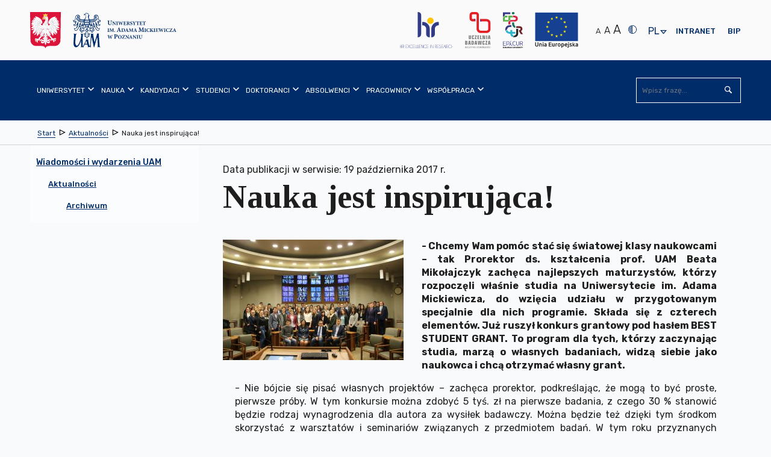

--- FILE ---
content_type: text/html; charset=utf-8
request_url: https://amu.edu.pl/wiadomosci/aktualnosci/archiwum/338518-nauka-jest-inspirujaca!
body_size: 48424
content:
<!DOCTYPE html>
<html lang="pl" class="no-js inner ">
    <head>
        <meta charset="utf-8" />
        <title> Nauka jest inspirująca! | Uniwersytet im. Adama Mickiewicza w Poznaniu</title>
        <meta name="viewport" content="width=device-width, initial-scale=1.0" />
        <meta name="referrer" content="always" />
          <!-- Open Graph //-->
<meta property="og:title" content="Nauka jest inspirująca! - Uniwersytet im. Adama Mickiewicza w Poznaniu" >
<meta property="og:type" content="website" >
<meta property="og:url" content="https://amu.edu.pl/wiadomosci/aktualnosci/archiwum/338518-nauka-jest-inspirujaca!" >



    <meta property="og:description" content="- Nie bójcie się pisać własnych projektów – zachęca prorektor, podkreślając, że mogą to być proste, pierwsze próby. W tym konkursie można zdobyć 5 tyś. zł na pierwsze badania, z czego 30 % stanowić będzie rodzaj wynagrodzenia dla autora za wysiłek badawczy. Można będzie też dzięki tym środkom" >




    
        <meta property="og:image" content="https://amu.edu.pl/__data/assets/image/0011/20027/varieties/w300.jpg" >
    
        <link rel="apple-touch-icon" sizes="180x180" href="/__data/assets/file/0015/6603/apple-touch-icon.png?v=0.1.1">
        <link rel="icon" type="image/png" sizes="32x32" href="/__data/assets/file/0018/6606/favicon-32x32.png?v=0.1.1">
        <link rel="icon" type="image/png" sizes="16x16" href="/__data/assets/file/0017/6605/favicon-16x16.png?v=0.1.1">
        <link rel="manifest" href="/__data/assets/file/0013/6610/site.webmanifest?v=0.1.1">
        <link rel="mask-icon" href="/__data/assets/file/0021/6609/safari-pinned-tab.svg?v=0.1.1" color="#002d69">
        <meta name="msapplication-TileColor" content="#ffffff">
        <!--[if IE]><link rel="shortcut icon" href="/__data/assets/file/0019/6607/favicon.ico?v=0.1.1"><![endif]-->
        <link rel="apple-touch-icon-precomposed" href="/__data/assets/image/0011/191/logo-144x144.png?v=0.0.3" />
        <!--Chrome, Firefox OS and Opera-->
        <meta name="theme-color" content="#002d69">
        <!--Windows Phone-->
        <meta name="msapplication-navbutton-color" content="#002d69">
        <!--iOS Safari-->
        <meta name="apple-mobile-web-app-status-bar-style" content="#002d69">
        <!--metadata-->
        
<!-- Module conference //-->

<!-- SEO Schema //-->

<!-- User Defined //-->
<meta name="title" content="Nauka jest inspirująca! | Uniwersytet im. Adama Mickiewicza w Poznaniu" />
<meta name="keywords" content="" />
<meta name="description" content="- Nie bójcie się pisać własnych projektów – zachęca prorektor, podkreślając, że mogą to być proste, pierwsze próby. W tym konkursie można zdobyć 5 tyś. zł na pierwsze badania, z czego 30 % stanowić będzie rodzaj wynagrodzenia dla autora za wysiłek badawczy. Można będzie też dzięki tym środkom" />
<meta name="author" content="Administrator strony UAM " />
<meta name="copyright" content="Uniwersytet im. Adama Mickiewicza w Poznaniu" />
<meta name="robots" content="index,follow" />

        <!--CSS-->
        <link rel="stylesheet" type="text/css" href="https://amu.edu.pl/__data/assets/git_bridge/0009/243/dist/styles/main.min.css?h=97df69d">

<link rel="stylesheet" type="text/css" href="https://amu.edu.pl/__data/assets/git_bridge/0020/510572/dist/tailwind.css?h=f428b00">


<!--<link rel="stylesheet" type="text/css" href="/__data/assets/git_bridge/0009/243/dist/styles/main.min.css">-->
<link rel="stylesheet" type="text/css" href="/__data/assets/css_file/0029/516368/adhoc.css">
<style>
    @import url("https://fonts.googleapis.com/css?family=Rubik:300,400,500,700&subset=latin-ext");
    @import url("https://fonts.googleapis.com/css?family=Tinos:400,700&subset=latin-ext");
    
    /* ŚDPM */
    @media only screen and (min-width: 768px) {
        body.sdpm-on .main-slider {
            background: #87B02B;
        }
    }
    

</style>         
        <!--preloaded scripts-->
        <!-- Is enabled JS -->
<script>
    (document.getElementsByClassName('no-js')[0].className != 'undefined') ? document.getElementsByClassName('no-js')[0].className = document.getElementsByClassName('no-js')[0].className.replace('no-js','js') : '';
</script>
<!-- modernizer.min.js -->
<script src="https://amu.edu.pl/__data/assets/git_bridge/0009/243/dist/js/vendor/modernizr.min.js?h=c8c16a6"></script>
<!--<script src="/__data/assets/git_bridge/0009/243/dist/js/vendor/modernizr.min.js"></script>-->
<!-- Global Variables --> 
<script>
 globalVars = {
    siteUrl        : 'https://amu.edu.pl',
    siteName       : 'Uniwersytet im. Adama Mickiewicza w Poznaniu',
    siteID         : '100',
    homePageId     : '101',
    supportedBrowsers: {
        'chrome'  : 63,
        'firefox' : 56,
        'opera'   : 53,
        'safari'  : 5.1,
        'edge'    : 15,
        'ie'      : 11
    },
    unsupportedBrowsersUrl :        'https://amu.edu.pl/_web_service/data/unsupported-browsers/unsupported-browsers',
    unsupportedBrowsersCookieName : 'unsupportedAccess'
  };
</script>

<meta name="google-site-verification" content="3RFATHrhn_Aq5plJwD1Z19kQjNhKLQKCLBCQGJ_sinc" />





 
    


</head>
    <body class="  sdpm-off">
        <svg style="display:none;">
    <symbol id="squiz-logo">
        <defs><style>.st0{fill:#000000;}</style></defs>
        <path class="st0" d="M41.6,6.6c1.2-0.1,1.7-2.3,1.7-2.3c-0.4,1.5-0.9,2.1-1.5,2.2C41.8,6.2,41.9,6,41.9,6C42,5.8,42,5.7,42,5.5
        c0,0-0.1,0.1-0.1,0.1c-0.1,0.4-0.3,0.7-0.3,0.7c0,0,0,0.1-0.1,0.1c-0.1,0-0.3,0-0.4-0.1c0,0,0-0.1,0-0.1c0.1-0.1,0.1-0.2,0.1-0.3
        c0,0,0,0-0.1,0c0.2-0.1,0.5-0.3,0.8-0.6c0,0,2-1.7,1.6-2.8c0,0-0.4-1.5-1.5-1.8l-0.8-0.4c-0.1,0-1.2-0.3-2,0.3c0,0,0,0,0,0
        c0,0,0,0,0,0c0,0,0,0,0,0c-1-0.9-2.6-1.6-4,1.4c0.6-1.1,2-3,3.9-1.4c-0.5-0.3-0.8,0-0.8,0C38,0.6,37.4,0.8,37,1.1
        c0.9-0.4,1.8-0.2,1.8-0.2C38.9,0.9,39,1,39.1,1L39,1.2c0,0,0.2,0.1,0.3,0.1l0.2-0.1c0,0,0.1,0.1,0.1,0.1c-0.1,0.1-0.1,0.1-0.1,0.1
        c0,0,0,0,0,0C37.8,0.3,36,2,36,2c0.1-0.1,0.2-0.3,0.3-0.4c-0.3,0.3-0.5,0.5-0.5,0.5l-0.5,0.5c0,0-0.1,0.1-0.1,0.1
        c0-0.1,0.1-0.2,0.1-0.3c0-0.1,0.1-0.1,0.1-0.2c-0.2,0.3-0.3,0.5-0.3,0.6c-1.2,1.4-0.2,3.8-0.2,3.8c0.8,2.1,3.1,1.8,3.3,1.8l1.2-0.3
        C40.4,8,41.2,7.1,41.6,6.6C41.6,6.6,41.6,6.6,41.6,6.6z M41.4,4.4c0.1,0,0.1,0,0.2-0.1C41.5,4.4,41.4,4.4,41.4,4.4z M41.2,5.6
        C41.2,5.6,41.2,5.6,41.2,5.6c-0.1,0-0.1,0-0.2,0C41.1,5.6,41.1,5.6,41.2,5.6z M41,4.5C41,4.5,40.9,4.5,41,4.5c0.1,0,0.2,0,0.4-0.1
        C41.1,4.5,41,4.5,41,4.5z M41.4,5.5c0,0-0.1,0-0.1,0.1C41.3,5.6,41.4,5.5,41.4,5.5z M41.5,5.5c0.1,0,0.2-0.1,0.4-0.3c0,0,0,0,0,0
        c0,0.1,0,0.1,0,0.1c-0.1,0.1-0.3,0.2-0.4,0.3C41.5,5.6,41.5,5.5,41.5,5.5z M41.6,4.4c0,0,0.1,0,0.1,0C41.7,4.4,41.6,4.4,41.6,4.4z
        M40.8,5.8C40.8,5.8,40.8,5.8,40.8,5.8C40.8,5.8,40.8,5.8,40.8,5.8z M40.9,6C40.9,6,40.9,6,40.9,6C40.9,6,40.9,6,40.9,6
        C40.9,6,40.9,6,40.9,6z M40.7,6.1C40.7,6.1,40.7,6.1,40.7,6.1C40.7,6.1,40.7,6.1,40.7,6.1z M40.6,6.1c-0.1-0.1-0.2-0.2-0.3-0.2
        c0.1,0,0.3,0.1,0.4,0.1C40.7,5.9,40.6,6,40.6,6.1z M40.9,6.4C40.9,6.4,40.8,6.4,40.9,6.4c-0.1-0.1-0.1-0.1-0.1-0.1
        C40.8,6.3,40.8,6.4,40.9,6.4z M40.9,6.2C40.9,6.2,40.9,6.2,40.9,6.2C40.9,6.2,40.9,6.2,40.9,6.2z M41.2,6C41.2,6,41.2,6,41.2,6
        C41.2,6,41.2,6,41.2,6z M41.1,6.3C41.1,6.3,41,6.3,41.1,6.3C41,6.3,41.1,6.3,41.1,6.3z M41.9,5.3C41.9,5.3,42,5.3,41.9,5.3
        C42,5.3,41.9,5.3,41.9,5.3z M42,5.3c0,0,0-0.1,0-0.1C42.1,5.1,42.2,5,42.3,5l0.6-0.5C42.9,4.5,42.5,4.9,42,5.3z M43.6,2.4
        c0,0,0.3,0.7-0.2,1.3c0,0,0.2-0.4-0.1-1.4c0,0-0.2-0.7-0.7-1.3C42.6,1.1,43,1.2,43.6,2.4z M42.9,2c0,0-0.2-0.4-0.4-0.5
        C42.5,1.5,42.8,1.6,42.9,2z M41.9,1.6c0.4,0.2,0.6,0.3,0.6,0.3c0.3,0.2,0.5,0.7,0.5,0.7c0.2,1-0.5,1.5-1.1,1.7
        c-0.4-1.2-1.4-2.5-1.4-2.5c-0.1-0.1-0.2-0.2-0.2-0.3c0,0,0,0,0,0C41,1.2,41.9,1.6,41.9,1.6z M39.6,0.9C39.6,0.9,39.6,0.9,39.6,0.9
        C39.6,0.9,39.6,0.9,39.6,0.9C39.7,1,39.7,1,39.7,1C39.7,1,39.6,0.9,39.6,0.9z M39.8,1C39.8,1.1,39.8,1.1,39.8,1
        C39.8,1.1,39.8,1.1,39.8,1C39.8,1.1,39.8,1.1,39.8,1z M40.1,1.4C40.1,1.4,40.1,1.4,40.1,1.4C40.1,1.4,40.1,1.5,40.1,1.4
        c0,0-0.1-0.1-0.1-0.2c0,0,0,0,0,0c0.3-0.1,0.7-0.2,1.2,0C41.2,1.2,40.6,1.2,40.1,1.4z M39.5,0.8C39.5,0.8,39.5,0.8,39.5,0.8
        C39.5,0.8,39.5,0.9,39.5,0.8c0.1,0.1,0.1,0,0.1,0c0.2-0.2,0.7-0.5,1.4-0.3c0,0-0.7-0.1-1.4,0.4c0,0,0,0-0.1,0
        C39.5,0.8,39.5,0.8,39.5,0.8C39.5,0.8,39.5,0.8,39.5,0.8z M39.8,1.5c-0.1,0.1,0,0-0.1,0.1c0,0,0.1,0.1,0.1,0.1c0.1-0.1,0,0,0.1-0.1
        c0.8,0.7,1.3,1.6,1.3,1.6l-0.7-0.8c-0.4-0.4-0.8-0.8-0.9-0.9c0,0,0,0,0.1-0.1C39.7,1.4,39.8,1.5,39.8,1.5z M40.9,4.5
        C38.4,4.8,39,2.8,39,2.8c0,0,0,0,0,0c0,0,0,0-0.1,0c-0.1,0-0.1,0-0.1,0c-0.1,0.3-0.1,0.6-0.1,1c0,0-0.2-0.5-0.2-1.1c0,0,0,0,0,0
        C38.6,2.7,40.5,3.3,40.9,4.5z M35.4,3.2c-0.7,2.3,0.7,3.9,0.7,3.9C33.6,5.9,35.4,3.2,35.4,3.2z M35.5,7.1c0.8,1,2.1,1.1,2.1,1.1
        C36.1,8.3,35.5,7.1,35.5,7.1z M35.5,5.7C36.2,7,38,7.3,38,7.3C35.9,7.6,35.5,5.7,35.5,5.7z M39,6.9c0,0-3.2,0.7-3.7-2.5
        c0,0-0.3-2.8,3-1.8c-0.1,0.5-0.1,1.1,0.2,1.5l0.3,0.4c0,0,0.1,0.2,0.3,0.4c-0.1-0.1-0.1-0.2-0.1-0.3c0,0,0.2,0.3,0.7,0.6
        c0,0,0,0,0,0c0,0,0,0,0,0c0.3,0.2,0.7,0.4,1.2,0.3c0,0-0.1,0-0.1,0c0,0.1,0,0.1-0.1,0.2c-0.1,0-0.4,0-0.6-0.1
        c-0.1-0.1-0.3-0.3-0.4-0.4c0.1,0.1,0.2,0.2,0.3,0.3c-0.1-0.1-0.3-0.1-0.4-0.2c0.1,0.1,0.3,0.3,0.5,0.3c0.1,0.1,0.3,0.3,0.4,0.4
        c0,0,0,0,0,0c-0.1,0.2-0.3,0.4-0.6,0.5C39.9,6.6,39.6,6.8,39,6.9z M40.6,6.7c-0.2,0.5-0.8,0.6-0.8,0.6C40.2,7.1,40.6,6.7,40.6,6.7z
        M39.8,7.9c0.6-0.5,1-1.1,1.2-1.4c0,0-0.1,0-0.1,0c0,0,0.1,0,0.1,0c0,0,0,0,0,0c0,0,0,0,0,0l0,0c0.1,0,0.2,0.1,0.4,0.1c0,0,0,0,0,0
        C40.4,7.8,39.8,7.9,39.8,7.9z"></path>
        <path class="st0" d="M36.3,1.6c0.2-0.2,0.4-0.4,0.7-0.5C36.7,1.2,36.5,1.4,36.3,1.6z"></path>
        <path class="st0" d="M39.2,5c0.1,0.2,0.3,0.3,0.4,0.5C39.4,5.3,39.3,5.1,39.2,5z"></path>
        <path class="st0" d="M35.6,17.6v-6.4c0-0.1,0.1-0.2,0.1-0.3c0-0.5-0.2-0.7-0.7-0.7c-0.8,0-1.2,0.2-1.2,0.6c0,0.1,0,0.3,0,0.7
        c0,0.4,0,0.8,0,1l0,4.8v0.2c0,0.1,0,0.1,0,0.2c0,0.8-0.1,1.2-0.1,1.3c-0.5,1.2-1.5,1.8-2.8,1.8c-0.6,0-1.2-0.2-1.7-0.5
        c-0.3-0.2-0.6-0.5-0.9-1c-0.3-0.4-0.4-0.7-0.5-0.9c-0.1-0.2-0.1-0.6-0.1-1v-0.9v-5.6c0-0.3-0.2-0.5-0.6-0.7c-0.1,0-0.1,0-0.2,0
        c-0.8,0-1.2,0.4-1.2,1.1c0,0.2,0,0.4,0.1,0.8c0.1,0.3,0.1,0.6,0.1,0.8v4.5c0,1.7,0.4,2.9,1.1,3.7c0.8,0.8,2,1.2,3.7,1.1
        c0.3,0,0.8-0.1,1.4-0.4c0.6-0.2,1-0.3,1.2-0.3c0.8,0.2,1.3,0.3,1.5,0.3c0.5,0,0.8-0.2,0.8-0.7c0-0.3,0-0.8,0-1.4
        C35.6,18.7,35.6,18,35.6,17.6z"></path>
        <path class="st0" d="M39.7,11.8c0-0.3,0.1-0.6,0.1-0.8c0-0.8-0.3-1.1-0.9-1.1c-0.4,0-0.7,0.1-1,0.4c-0.2,0.3-0.3,0.6-0.3,1
        c0.2,2.1,0.3,5,0.1,8.6c0,0.9,0,1.4,0,1.7c0.2,0.3,0.6,0.4,1.1,0.4c0.5,0,0.8-0.2,0.9-0.7c0-0.3,0.1-0.7,0.1-1.1
        c0-0.3,0-0.7-0.1-1.3c0-0.6-0.1-1-0.1-1.3v-5.1C39.6,12.4,39.7,12.2,39.7,11.8z"></path>
        <path class="st0" d="M49.9,20.4c-0.2,0-0.4,0.1-0.8,0.2c-0.4,0.1-0.7,0.1-0.9,0.1c-0.9,0-1.9-0.1-3.1-0.2c-0.4,0-0.7-0.3-0.9-0.8
        c0,0,0-0.1,0-0.2c0-0.2,0.1-0.5,0.2-0.7c1.1-1.8,2-2.6,2.4-3.3c1.1-1.6,2.1-2.6,3.1-4.4c0.1-0.2,0.1-0.4,0-0.6
        c-0.1-0.2-0.3-0.4-0.5-0.4c-1.7-0.1-3.1-0.1-4.4-0.1c-1.1,0-1.6,0-1.5,0c-1.1,0.1-1.6,0.4-1.6,0.9c0,0.1,0,0.2,0.1,0.3
        c0.3,0,0.8,0.1,1.3,0.1h0.8c1.4,0,2.2,0.3,2.6,0.8c0,0.2,0.1,0.3,0.1,0.4c0,0.2,0,0.2-0.3,0.5c-0.3,0.4-0.3,0.5-0.4,0.5
        c-0.4,0.7-1,1.5-1,1.5c-0.2,0.2-0.4,0.6-0.9,1.1c-0.4,0.5-0.7,0.8-0.8,1c-1.1,2-1.9,3-2.4,3.8c0,0.1,0,0.3,0,0.7
        c0.3,0.2,0.6,0.3,1,0.3c0.2,0,0.4,0,0.8,0c0.3,0,0.6,0,0.8,0c0.3,0,0.8,0,1.4,0.1c0.6,0.1,1.1,0.1,1.4,0.1c1.2,0,2.4-0.1,3.5-0.2
        c0.2,0,0.5-0.2,0.7-0.4c0.2-0.2,0.3-0.5,0.3-0.7c0-0.1-0.1-0.3-0.2-0.4C50.5,20.4,50.2,20.4,49.9,20.4z"></path>
        <path class="st0" d="M51.7,9.9c-0.8,0-1.4,0.6-1.4,1.4c0,0.8,0.6,1.4,1.4,1.4c0.8,0,1.4-0.6,1.4-1.4C53.1,10.5,52.5,9.9,51.7,9.9z
        M51.7,12.4c-0.7,0-1.2-0.5-1.2-1.2c0-0.7,0.5-1.2,1.2-1.2c0.7,0,1.2,0.5,1.2,1.2C52.9,11.9,52.4,12.4,51.7,12.4z"></path>
        <path class="st0" d="M52.4,10.9c0-0.3-0.2-0.4-0.5-0.4h-0.6v1.6h0.2v-0.7h0.3l0.5,0.7h0.2L52,11.4C52.2,11.3,52.4,11.2,52.4,10.9z
        M51.7,11.2h-0.3v-0.5h0.4c0.2,0,0.4,0.1,0.4,0.3C52.2,11.2,51.9,11.2,51.7,11.2z"></path>
        <path class="st0" d="M3.3,11.1c0-3,2.2-3.1,2.9-3.2c0.3-0.1,1.1-0.1,1.5,0.1c0.9,0.3,1.5,0.7,1.7,0C9.4,7.6,9.1,7.1,8.8,7
        C7.9,6.8,7.4,6.8,7,6.8c-0.4,0-1,0-1.8,0.1C3,7.3,0.6,9,0.6,11.1c0,6,7.4,3.9,7.4,7.5c0,2-1.8,2.7-3.2,2.7c-2.6,0-2-2.5-3.7-2.5
        c-0.2,0-1.1,0.5-1.1,0.9c0,1.9,4.8,2.7,5.5,2.7h0.7c1.7,0,4.1-1.8,4.1-4C10.2,13.2,3.3,14.5,3.3,11.1z"></path>
        <path class="st0" d="M20.7,10.2c-0.4-0.1-0.8-0.2-1-0.3c-0.1,0-0.2,0-0.3-0.1c-1.1-0.2-1.9-0.3-2.3-0.2c-1.2,0.2-2.3,0.7-3.4,1.5
        c-0.8,0.5-1.3,1-1.4,1.3c-0.7,1.2-1,2.2-1,3.2c0,0.5,0.1,1.1,0.2,1.8c0.2,0.8,0.6,1.6,1.3,2.4c0.8,0.8,1.5,1.3,2.3,1.5
        c0.4,0.1,0.7,0.3,0.9,0.4c1.2,0.1,2.1,0.1,2.7,0.1c0.4,0.1,0.9,0.3,1.5,0.7c0.4,0.2,0.4,0.2,0.4,0.3c0.6,0.3,2,0.2,2.4-0.1
        c0-0.1,0.5-0.2-0.7-0.9c-0.7-0.4-0.5-0.6-0.5-0.8c0-0.1,0-0.2,0.1-0.3c0.8-1.1,1.2-1.8,1.4-2.1c0.7-1,1-2.1,1-3.1
        c0-1.2-0.3-2.3-1-3.2C22.8,11.3,21.9,10.6,20.7,10.2z M22.3,17.3c-0.2,0.8-0.6,1.6-1.3,2.2c-0.7,0.7-1.5,1-2.4,1.1l-0.9-0.1
        c-0.4,0-0.8-0.1-1-0.1c-0.7-0.2-1.4-0.7-2.1-1.5c-1-1.2-1.5-2.4-1.5-3.6c0-1.5,0.7-2.9,2.2-4c0.2-0.1,0.8-0.3,1.8-0.4
        c0.5,0,0.8,0,1.1,0.1c1,0,1.9,0.4,2.8,1.4c0.8,0.9,1.3,1.9,1.3,2.9C22.4,16.1,22.4,16.8,22.3,17.3z"></path>
    </symbol>
</svg>        <noscript>
	<div class="warning-js">
    	<span class="warning-js__title">Brak obsługi JavaScript</span>
    	<p class="warning-js__subtitle">Do pełnej funkcjonalności strony potrzebujesz włączonej obsługi skryptów. <br />Instrukcje, które pozwolą Ci włączyć skrypty w Twojej przeglądarce znajdziesz
                 <a href="https://amu.edu.pl/konfiguracja-globalna/enable-javascript" target="_blank" class="warning-js__link" title="Instrukcja włączenia obsługi JavaScript w przeglądarkach">tutaj 
                <svg viewBox="0 0 1024 1024" width="16" height="16">
                    <use xlink:href="#icon-external"></use>
                </svg>
            </a>
        </p>
	</div>
</noscript>        <!--start header-->
        <header class="header" id="top">
            
<section class="top-bar">
    <div class="top-bar__wrapper container">
        <!--Skip links-->
        
<ol class="nav-skip"><li><a tabindex="1" href="#main">Przejdź do Treść</a></li><li><a tabindex="1" href="#main-nav">Przejdź do Menu główne</a></li><li><a tabindex="1" href="https://amu.edu.pl/mapa-strony">Przejdź do Mapa serwisu</a></li><li><a tabindex="1" href="https://amu.edu.pl/dostepnosc">Przejdź do Dostępność</a></li></ol>

        
        <!--logo part-->
        <div class="header__logo container clearfix  ">
     
    
    
        <a class="header__logo__link" href="https://amu.edu.pl">
            <span class="icon--logo">
                
                    
                        <svg version="1.1" xmlns="http://www.w3.org/2000/svg" xmlns:xlink="http://www.w3.org/1999/xlink" x="0px" y="0px"
	 width="771px" height="317.5px" viewBox="0 0 771 317.5" style="enable-background:new 0 0 771 317.5;" xml:space="preserve">

<path d="M315.7,187L315.7,187v1.5c3.1,0.3,3.5,0.6,3.5,4.3v16.8c0,3.7-0.4,4-3.7,4.3v1.5h13.6v-1.5
	c-3.7-0.3-4.1-0.6-4.1-4.3v-6.1l3,0.8c0.5,0,1.1,0,1.8-0.1c4.7-0.6,9-3.2,9-9.1c0-2.9-1.2-5-3.2-6.4c-1.8-1.2-4.2-1.7-7.7-1.7H315.7
	L315.7,187z M325,190.5c0-0.7,0.1-1.1,0.4-1.4c0.3-0.2,0.8-0.4,1.6-0.4c2.7,0,5.4,1.6,5.4,6.6c0,5.9-3.5,7.1-5.1,7.1
	c-0.9,0-1.8-0.2-2.4-0.4V190.5L325,190.5z M502.6,192.7h-8.8v1.2c2.4,0.1,3.2,0.8,3.4,2.1c0.2,1.1,0.4,2.4,0.4,4.9v3.8
	c0,5.9-1.8,9-6,9c-3.8,0-5.7-3.1-5.7-8.3v-7.7c0-3.3,0.4-3.5,2.9-3.8v-1.2h-10.6v1.2c2.6,0.2,3,0.5,3,3.8v8.3c0,4.1,0.9,6.7,2.9,8.3
	c1.7,1.3,3.9,1.8,6.2,1.8c2.5,0,4.9-0.9,6.5-2.6c2-2.1,2.5-5.1,2.5-8.8v-3.8c0-2.5,0.1-3.8,0.3-4.9c0.2-1.2,1.1-2,2.9-2.1V192.7
	L502.6,192.7z M475.8,215.5v-1.2c-2.6-0.2-2.9-0.5-2.9-3.4v-13.4c0-3,0.3-3.2,2.9-3.5v-1.2h-10.6v1.2c2.6,0.2,2.9,0.5,2.9,3.5v13.4
	c0,2.9-0.3,3.2-2.9,3.4v1.2H475.8L475.8,215.5z M463.4,192.7h-8.6v1.2c2.6,0.1,3.3,0.7,3.5,2.2c0.1,1,0.3,2.7,0.3,5.8v6.2h-0.1
	L445,192.7h-6.5v1.2c1.5,0.1,2.3,0.4,2.9,1.3c0.7,0.8,0.7,1.5,0.7,3.8v7.3c0,3.1-0.2,4.7-0.4,5.8c-0.1,1.5-0.9,2.1-2.9,2.2v1.2h8.6
	v-1.2c-2.6-0.1-3.2-0.8-3.4-2.3c-0.1-1.1-0.3-2.6-0.3-5.7v-7.9h0.1l14.6,17.5h1.7V202c0-3.1,0.2-4.8,0.3-5.9
	c0.2-1.6,0.9-2.1,2.8-2.2V192.7L463.4,192.7z M437.3,215.5L437.3,215.5v-1.2c-2.2-0.3-2.7-0.7-3.9-3.8c-2.3-6-4.5-12.1-6.7-18.3
	l-1.8,0.5l-7.2,18c-1.2,2.9-1.6,3.3-3.9,3.6v1.2h7.9v-1.2c-2.6-0.3-2.7-0.8-2.1-2.5c0.4-1.4,0.9-2.7,1.3-3.8h6.7
	c0.5,1.4,1.1,2.9,1.4,4c0.6,1.5,0.4,2-1.7,2.3v1.2H437.3L437.3,215.5z M426.9,206.2h-5.5c0.9-2.5,1.8-5.1,2.8-7.6h0.1L426.9,206.2
	L426.9,206.2z M414.2,192.7v1.2c-1.9,0.1-2.6,0.6-2.8,2.2c-0.1,1.1-0.3,2.7-0.3,5.9v13.9h-1.7l-14.6-17.5h-0.1v7.9
	c0,3.1,0.2,4.7,0.3,5.7c0.2,1.5,0.8,2.2,3.4,2.3v1.2h-8.6v-1.2c2-0.1,2.8-0.7,2.9-2.2c0.1-1.2,0.4-2.7,0.4-5.8V199
	c0-2.3,0-2.9-0.7-3.8c-0.7-0.8-1.4-1.1-2.9-1.3v-1.2h6.5l13.4,15.4h0.1V202c0-3.1-0.2-4.8-0.3-5.8c-0.2-1.5-0.9-2.1-3.5-2.2v-1.2
	H414.2L414.2,192.7z M387.2,208.8c-0.8,2.2-1.4,3.2-2.2,4c-1,0.9-3.5,1.2-6.2,1.2c-2.2,0-3.2-0.1-4.4-0.2c4.4-7,8.7-13.6,13.1-20.5
	l-0.3-0.5H373c-1.1,0-1.5-0.1-2-0.9h-0.9c-0.1,1.8-0.3,4.3-0.4,7l1.2,0c0.4-1.7,0.9-2.7,1.4-3.4c0.6-0.8,1.2-1.2,4.8-1.2h4.4
	c-4.4,6.8-8.9,13.8-13.4,20.6l0.4,0.6h18.6c0.4-1.2,1-4.8,1.3-6.5L387.2,208.8L387.2,208.8z M354,192.2L354,192.2
	c-8,0-12.4,5.9-12.4,12c0,6.7,4.9,11.9,11.9,11.9c6.6,0,12.1-4.6,12.1-12.2C365.6,197,360.4,192.2,354,192.2L354,192.2z
	 M353.3,193.7c4.1,0,6.9,4.2,6.9,11.2c0,6.5-2.7,9.7-6,9.7c-4.5,0-7.1-5.1-7.1-11.1C347.1,197.4,349.8,193.7,353.3,193.7
	L353.3,193.7z M305.9,192.7h-8.2v1.2c2.8,0.2,3,0.8,2.5,3c-0.5,2.1-1.9,7.5-3.3,11.9h-0.1c-1.9-5.1-3.9-10.5-5.9-15.8h-1.7
	c-1.6,5.4-3.4,10.7-5.1,15.7h-0.1c-1.2-3.9-2.4-8-3.5-12.1c-0.5-1.8-0.5-2.3,2.2-2.6v-1.2h-10.4v1.2c2.1,0.3,2.7,0.8,3.5,3.5
	c2,6.2,3.7,12.1,5.6,18.5h1.8c1.7-5.1,3.5-10.3,5.3-15.6h0.1c2,5.3,3.8,10.4,5.8,15.6h1.8c3-9.8,5-15.9,5.8-18.2
	c1-2.9,1.5-3.4,3.9-3.8V192.7L305.9,192.7z M513.1,170.2v-1.5c-3.4-0.3-3.6-0.7-3.7-4.7l-0.4-16.4c-0.1-3.6,0.1-4,3.6-4.3v-1.5h-8.8
	l-8.6,19.2l-8.4-19.2h-9.1v1.5c3.8,0.3,4.1,1,3.7,5.9l-0.7,8.7c-0.4,4.6-0.7,6.9-0.9,8.3c-0.3,1.6-1.1,2.3-3.6,2.5v1.5h10.5v-1.5
	c-2.9-0.3-3.8-0.7-3.9-2.6c-0.2-1.4-0.2-3.4,0-7l0.5-11.4h0.2l8.9,22.3h1.2l9.7-22.7h0.2l0.1,16.8c0,4-0.2,4.3-3.5,4.7v1.5H513.1
	L513.1,170.2z M361.8,170.2L361.8,170.2v-1.5c-2.8-0.3-3.3-0.9-4.8-4.8c-2.8-7.5-5.6-15.1-8.4-22.8l-2.2,0.6l-9,22.5
	c-1.4,3.7-2,4.2-4.9,4.5v1.5h9.8v-1.5c-3.2-0.4-3.3-1-2.7-3.1c0.5-1.8,1.1-3.3,1.6-4.7h8.4c0.7,1.8,1.3,3.6,1.8,4.9
	c0.7,1.9,0.5,2.4-2.1,2.8v1.5H361.8L361.8,170.2z M348.8,158.5h-6.8c1.1-3.1,2.2-6.3,3.5-9.5h0.1L348.8,158.5L348.8,158.5z
	 M725.7,170.2v-1.2c-2.2-0.3-2.7-0.7-3.9-3.8c-2.3-6-4.4-12.1-6.7-18.2l-1.8,0.5l-7.2,18c-1.2,2.9-1.6,3.3-3.9,3.6v1.2h7.8v-1.2
	c-2.6-0.3-2.7-0.8-2.1-2.5c0.4-1.4,0.9-2.7,1.3-3.7h6.7c0.5,1.4,1.1,2.9,1.4,4c0.6,1.5,0.4,2-1.7,2.3v1.2H725.7L725.7,170.2z
	 M715.3,160.8h-5.5c0.9-2.5,1.8-5,2.8-7.6h0.1L715.3,160.8L715.3,160.8z M699.9,163.4c-0.8,2.2-1.4,3.2-2.2,4
	c-1,0.9-3.5,1.2-6.2,1.2c-2.2,0-3.2-0.1-4.3-0.2c4.4-6.9,8.7-13.6,13.1-20.4l-0.3-0.5h-14.2c-1.1,0-1.5-0.1-2-0.9h-0.9
	c-0.1,1.8-0.3,4.3-0.4,7l1.2,0c0.4-1.7,0.9-2.7,1.4-3.4c0.6-0.8,1.2-1.2,4.8-1.2h4.4c-4.3,6.8-8.9,13.8-13.3,20.6l0.4,0.6h18.6
	c0.3-1.2,1-4.8,1.3-6.5L699.9,163.4L699.9,163.4z M678.1,163.7c-1.8,3.5-4,5.4-6.9,5.4c-4.8,0-8.2-4.2-8.2-10.7
	c0-5.2,2.8-9.9,7.9-9.9c2.7,0,5.4,1.2,6.5,5.4l1.3-0.2c-0.2-2.2-0.5-3.8-0.8-5.7c-0.9-0.2-3.5-0.9-6.4-0.9c-8.4,0-13.9,5-13.9,12.2
	c0,5.6,3.9,11.6,13.2,11.6c2.4,0,5.6-0.7,6.5-0.9c0.6-1.2,1.5-3.9,2-5.6L678.1,163.7L678.1,163.7z M655.1,170.2v-1.2
	c-2.6-0.2-2.9-0.5-2.9-3.4v-13.4c0-3,0.3-3.2,2.9-3.5v-1.2h-10.5v1.2c2.6,0.2,2.9,0.5,2.9,3.5v13.4c0,2.9-0.3,3.2-2.9,3.4v1.2H655.1
	L655.1,170.2z M642.9,147.4h-8.2v1.2c2.8,0.2,3,0.8,2.5,2.9c-0.5,2.1-1.9,7.5-3.3,11.8h-0.1c-1.9-5.1-3.9-10.5-5.9-15.8h-1.7
	c-1.6,5.4-3.4,10.7-5,15.6h-0.1c-1.2-3.9-2.4-7.9-3.5-12c-0.5-1.8-0.5-2.3,2.2-2.6v-1.2h-10.3v1.2c2.1,0.3,2.7,0.8,3.5,3.5
	c2,6.2,3.7,12.1,5.6,18.4h1.8c1.7-5,3.5-10.3,5.3-15.5h0.1c2,5.3,3.8,10.3,5.7,15.5h1.8c2.9-9.8,5-15.9,5.8-18.2
	c1-2.9,1.5-3.4,3.9-3.7V147.4L642.9,147.4z M607.4,164.1c-0.6,1.5-1.3,2.7-2,3.4c-0.8,0.9-2,1.1-3.8,1.1c-1.3,0-2.5-0.1-3.2-0.3
	c-0.7-0.3-0.8-1.2-0.8-2.9v-6.1h2.3c3,0,3.4,0.1,3.9,2.7h1.3v-7h-1.3c-0.5,2.5-0.9,2.6-3.9,2.6h-2.3v-7.4c0-1.2,0.1-1.2,1.4-1.2h1.7
	c2,0,2.9,0.2,3.5,0.9c0.6,0.6,1.1,1.8,1.4,3l1.3-0.2c-0.1-2.2-0.3-4.6-0.4-5.2h-16.5v1.2c2.5,0.2,2.8,0.4,2.8,3.4v13.4
	c0,3-0.3,3.2-3.3,3.4v1.2h17.9c0.3-1,1-4.2,1.2-5.8L607.4,164.1L607.4,164.1z M587.3,170.2v-1.2c-2.6-0.2-2.9-0.5-2.9-3.4v-13.4
	c0-3,0.3-3.2,2.9-3.5v-1.2h-10.5v1.2c2.6,0.2,2.9,0.5,2.9,3.5v13.4c0,2.9-0.3,3.2-2.9,3.4v1.2H587.3L587.3,170.2z M575.3,170.2v-1.2
	c-1.4-0.2-2.3-0.8-3.8-2.6c-2.5-3.2-5.1-6.7-7.4-10.1c1.6-1.6,3-3.3,5.1-5.2c1.9-1.8,3.4-2.2,5.5-2.5v-1.2h-9.1v1.2l0.6,0.1
	c1.6,0.2,1.7,0.7,0.9,1.8c-1.2,1.6-2.6,3.3-4.9,5.7c-1.1,1.1-1.9,1.6-2.7,1.9v-6c0-3,0.3-3.2,2.8-3.5v-1.2h-10.3v1.2
	c2.6,0.2,2.9,0.5,2.9,3.5v13.4c0,3-0.3,3.2-2.9,3.5v1.2h10.5v-1.2c-2.7-0.2-3-0.5-3-3.5v-6.3c0.5-0.1,1,0.1,1.7,1.2
	c2.5,3.6,5.4,7.7,6.9,9.8H575.3L575.3,170.2z M549.1,163.7c-1.8,3.5-4,5.4-6.9,5.4c-4.8,0-8.2-4.2-8.2-10.7c0-5.2,2.8-9.9,7.9-9.9
	c2.7,0,5.4,1.2,6.5,5.4l1.3-0.2c-0.2-2.2-0.5-3.8-0.8-5.7c-0.9-0.2-3.5-0.9-6.4-0.9c-8.4,0-13.9,5-13.9,12.2
	c0,5.6,3.9,11.6,13.2,11.6c2.4,0,5.6-0.7,6.5-0.9c0.6-1.2,1.5-3.9,2-5.6L549.1,163.7L549.1,163.7z M526.1,170.2v-1.2
	c-2.6-0.2-2.9-0.5-2.9-3.4v-13.4c0-3,0.3-3.2,2.9-3.5v-1.2h-10.5v1.2c2.6,0.2,2.9,0.5,2.9,3.5v13.4c0,2.9-0.3,3.2-2.9,3.4v1.2H526.1
	L526.1,170.2z M467.2,170.2L467.2,170.2v-1.2c-2.2-0.3-2.7-0.7-3.9-3.8c-2.3-6-4.4-12.1-6.7-18.2l-1.8,0.5l-7.2,18
	c-1.2,2.9-1.6,3.3-3.9,3.6v1.2h7.8v-1.2c-2.6-0.3-2.7-0.8-2.1-2.5c0.4-1.4,0.9-2.7,1.3-3.7h6.7c0.5,1.4,1.1,2.9,1.4,4
	c0.6,1.5,0.4,2-1.7,2.3v1.2H467.2L467.2,170.2z M456.8,160.8h-5.5c0.9-2.5,1.8-5,2.8-7.6h0.1L456.8,160.8L456.8,160.8z M442.1,170.2
	v-1.2c-2.7-0.3-2.9-0.5-3-3.7l-0.3-13.1c-0.1-2.9,0.1-3.2,2.9-3.5v-1.2h-7.1l-6.9,15.3l-6.7-15.3h-7.2v1.2c3,0.3,3.3,0.8,3,4.7
	l-0.6,6.9c-0.3,3.7-0.5,5.5-0.7,6.6c-0.2,1.3-0.9,1.9-2.9,2v1.2h8.4v-1.2c-2.3-0.2-3-0.5-3.2-2.1c-0.1-1.1-0.2-2.7,0-5.6l0.4-9.1
	h0.1l7.1,17.8h1l7.7-18.2h0.2l0.1,13.5c0,3.2-0.2,3.5-2.8,3.7v1.2H442.1L442.1,170.2z M411.4,170.2L411.4,170.2v-1.2
	c-2.2-0.3-2.7-0.7-3.8-3.8c-2.3-6-4.4-12.1-6.7-18.2l-1.8,0.5l-7.2,18c-1.2,2.9-1.6,3.3-3.9,3.6v1.2h7.8v-1.2
	c-2.6-0.3-2.7-0.8-2.1-2.5c0.4-1.4,0.9-2.7,1.3-3.7h6.7c0.5,1.4,1,2.9,1.4,4c0.6,1.5,0.4,2-1.7,2.3v1.2H411.4L411.4,170.2z
	 M401,160.8h-5.5c0.9-2.5,1.8-5,2.8-7.6h0.1L401,160.8L401,160.8z M364,147.4L364,147.4v1.2c2.5,0.2,2.8,0.5,2.8,3.5v13.4
	c0,3-0.4,3.2-3.1,3.5v1.2h9c4.3,0,8-0.9,10.6-2.9c2.7-2,4.4-5.1,4.4-9.4c0-3.3-1.4-5.8-3.1-7.5c-2.2-2.1-5.6-3-10-3H364L364,147.4z
	 M371.5,151.3c0-1,0.1-1.6,0.3-1.9c0.2-0.2,0.9-0.5,2.2-0.5c2.4,0,4.3,0.7,5.7,2.2c1.6,1.6,2.6,4.2,2.6,7.6c0,6.3-3.2,10.1-7.9,10.1
	c-2.5,0-3-0.9-3-3.4V151.3L371.5,151.3z M319.6,170.6c1.5,0,2.6-1.1,2.6-2.7c0-1.5-1.1-2.7-2.6-2.7c-1.5,0-2.6,1.1-2.6,2.7
	C317.1,169.5,318.2,170.6,319.6,170.6L319.6,170.6z M314.2,170.2v-1.2c-2.7-0.3-2.9-0.5-3-3.7l-0.3-13.1c-0.1-2.9,0.1-3.2,2.9-3.5
	v-1.2h-7.1l-6.9,15.3l-6.7-15.3h-7.2v1.2c3,0.3,3.3,0.8,3,4.7l-0.6,6.9c-0.3,3.7-0.5,5.5-0.7,6.6c-0.2,1.3-0.9,1.9-2.9,2v1.2h8.4
	v-1.2c-2.3-0.2-3-0.5-3.2-2.1c-0.1-1.1-0.2-2.7,0-5.6l0.4-9.1h0.1l7.1,17.8h1l7.7-18.2h0.2l0.1,13.5c0,3.2-0.2,3.5-2.8,3.7v1.2
	H314.2L314.2,170.2z M282.7,170.2v-1.2c-2.6-0.2-2.9-0.5-2.9-3.4v-13.4c0-3,0.3-3.2,2.9-3.5v-1.2h-10.5v1.2c2.6,0.2,2.9,0.5,2.9,3.5
	v13.4c0,2.9-0.3,3.2-2.9,3.4v1.2H282.7L282.7,170.2z M524.5,107.9c-0.2-2.2-0.4-5.3-0.4-6.8h-0.9c-0.6,0.7-1.1,0.9-2,0.9h-14.1
	c-1,0-1.5-0.1-2-0.9h-0.9c-0.1,1.8-0.3,4.3-0.4,6.9h1.3c0.5-1.8,0.9-2.9,1.5-3.5c0.5-0.6,1.1-0.9,4-0.9h1.2v16.6
	c0,3-0.4,3.2-3.3,3.4v1.2H520v-1.2c-3.1-0.2-3.4-0.5-3.4-3.4v-16.6h1.6c2.1,0,2.9,0.2,3.6,0.8c0.6,0.6,1.1,1.8,1.5,3.6L524.5,107.9
	L524.5,107.9z M501.5,118.7c-0.6,1.5-1.3,2.7-2,3.4c-0.8,0.9-2,1.1-3.9,1.1c-1.3,0-2.5-0.1-3.2-0.4c-0.7-0.3-0.8-1.2-0.8-2.9V114
	h2.4c3,0,3.4,0.1,3.9,2.7h1.3v-7.1h-1.3c-0.5,2.5-0.9,2.6-3.9,2.6h-2.4v-7.4c0-1.2,0.1-1.2,1.4-1.2h1.7c2,0,2.9,0.2,3.5,0.9
	c0.6,0.6,1.1,1.8,1.4,3l1.3-0.2c-0.1-2.2-0.3-4.6-0.4-5.3h-16.5v1.2c2.5,0.2,2.8,0.4,2.8,3.4v13.5c0,3-0.4,3.2-3.3,3.4v1.2h17.9
	c0.3-1.1,1-4.2,1.2-5.8L501.5,118.7L501.5,118.7z M481.8,107.9c-0.2-2.2-0.4-5.3-0.4-6.8h-0.9c-0.6,0.7-1.1,0.9-2,0.9h-14.1
	c-1,0-1.5-0.1-2-0.9h-0.9c-0.1,1.8-0.3,4.3-0.4,6.9h1.3c0.5-1.8,0.9-2.9,1.5-3.5c0.5-0.6,1.1-0.9,4-0.9h1.2v16.6
	c0,3-0.4,3.2-3.3,3.4v1.2h11.4v-1.2c-3.1-0.2-3.4-0.5-3.4-3.4v-16.6h1.6c2.1,0,2.9,0.2,3.6,0.8c0.6,0.6,1.1,1.8,1.5,3.6L481.8,107.9
	L481.8,107.9z M459.5,102h-8.1v1.2c2.6,0.3,2.6,0.8,2.1,2.2c-0.8,2.1-2.6,5.4-3.6,7.4c-1.4-2.6-2.8-5.2-4-7.6
	c-0.6-1.3-0.6-1.7,1.6-2V102h-10v1.2c1.9,0.3,2.5,0.6,3.8,2.9c2.1,3.7,3.4,6.1,4.3,8c0.3,0.7,0.5,1.1,0.5,1.9v3.9
	c0,3.2-0.3,3.4-3.3,3.6v1.2h11.4v-1.2c-3.2-0.2-3.4-0.5-3.4-3.6v-4.5c0-1.1,0.1-1.5,0.6-2.4c1.7-3.3,2.6-4.8,3.9-6.9
	c1.3-2.1,2-2.7,4.2-2.9V102L459.5,102z M435.5,107.4c-0.3-2.2-0.5-3.8-0.7-5c-0.6-0.2-2.6-0.9-4.9-0.9c-5,0-8,3-8,6.9
	c0,3.4,2.5,5.3,6.1,7.1c2.6,1.4,4.2,2.7,4.2,4.8c0,2.2-1.4,3.7-3.5,3.7c-3.4,0-5.4-4-6.1-6.2l-1.2,0.4c0.2,2.1,0.7,5,1.1,5.9
	c0.5,0.2,1.1,0.5,2.1,0.8c1.1,0.3,2.3,0.5,3.5,0.5c5.1,0,8.5-3.1,8.5-7.1c0-3.5-2.5-5.4-6.2-7.2c-3.1-1.6-4.3-2.7-4.3-4.6
	c0-2,1.4-3.5,3.4-3.5c2.8,0,4.2,2.6,4.9,4.8L435.5,107.4L435.5,107.4z M420,124L420,124c-0.8-0.3-1.4-0.7-2.1-1.5
	c-0.7-0.7-1.4-1.9-2.7-3.8c-1-1.6-2.3-3.9-2.9-5c2.3-0.9,4.4-2.6,4.4-5.7c0-2.2-0.9-3.7-2.4-4.7c-1.4-0.9-3.2-1.3-6.3-1.3h-9.9v1.2
	c2.6,0.2,2.9,0.6,2.9,3.4v13.5c0,2.9-0.4,3.2-3,3.5v1.2h10.6v-1.2c-2.7-0.2-3-0.6-3-3.5V115h0.7c1.1,0,1.8,0.5,2.3,1.5
	c1,1.9,2,3.8,2.9,5.2c1.4,2.2,2.8,3.2,7.2,3.4c0.5,0,0.8,0,1.1,0L420,124L420,124z M405.7,113.6v-8.5c0-0.7,0.1-1.1,0.3-1.3
	c0.2-0.2,0.7-0.4,1.6-0.4c2,0,4.1,1.3,4.1,5.1c0,1.8-0.5,3.2-1.7,4.2c-0.8,0.7-2,0.9-3.4,0.9H405.7L405.7,113.6z M395.2,118.7
	c-0.6,1.5-1.3,2.7-2,3.4c-0.8,0.9-2,1.1-3.9,1.1c-1.3,0-2.5-0.1-3.2-0.4c-0.7-0.3-0.8-1.2-0.8-2.9V114h2.4c3,0,3.4,0.1,3.9,2.7h1.3
	v-7.1h-1.3c-0.5,2.5-0.9,2.6-3.9,2.6h-2.4v-7.4c0-1.2,0.1-1.2,1.4-1.2h1.7c2,0,2.9,0.2,3.5,0.9c0.6,0.6,1.1,1.8,1.4,3l1.3-0.2
	c-0.1-2.2-0.3-4.6-0.3-5.3h-16.5v1.2c2.5,0.2,2.8,0.4,2.8,3.4v13.5c0,3-0.4,3.2-3.3,3.4v1.2h17.9c0.3-1.1,1-4.2,1.2-5.8L395.2,118.7
	L395.2,118.7z M376.1,102h-8.2v1.2c2.8,0.2,3,0.8,2.5,2.9c-0.5,2.1-1.9,7.5-3.3,11.9H367c-1.9-5.1-3.9-10.5-5.9-15.8h-1.7
	c-1.6,5.4-3.4,10.7-5.1,15.7h-0.1c-1.2-3.9-2.4-8-3.5-12.1c-0.5-1.8-0.5-2.3,2.2-2.6V102h-10.3v1.2c2.1,0.3,2.7,0.8,3.5,3.5
	c2,6.2,3.7,12.1,5.6,18.5h1.8c1.7-5.1,3.5-10.3,5.3-15.6h0.1c2,5.3,3.8,10.3,5.8,15.6h1.8c2.9-9.8,5-15.9,5.8-18.2
	c1-2.9,1.5-3.4,3.9-3.8V102L376.1,102z M340.7,124.8v-1.2c-2.6-0.2-2.9-0.5-2.9-3.4v-13.4c0-3,0.3-3.2,2.9-3.5V102h-10.6v1.2
	c2.6,0.2,2.9,0.5,2.9,3.5v13.4c0,2.9-0.3,3.2-2.9,3.4v1.2H340.7L340.7,124.8z M328.3,102h-8.6v1.2c2.6,0.1,3.3,0.7,3.5,2.2
	c0.1,1,0.3,2.7,0.3,5.8v6.2h-0.1L310,102h-6.5v1.2c1.5,0.1,2.3,0.4,2.9,1.3c0.7,0.8,0.7,1.5,0.7,3.8v7.3c0,3.1-0.2,4.7-0.4,5.8
	c-0.1,1.5-0.9,2.1-2.9,2.2v1.2h8.6v-1.2c-2.6-0.1-3.2-0.8-3.4-2.3c-0.1-1.1-0.3-2.6-0.3-5.7v-7.9h0.1l14.6,17.5h1.7v-13.9
	c0-3.1,0.2-4.8,0.3-5.9c0.2-1.6,0.9-2.1,2.8-2.2V102L328.3,102z M302.6,96.3h-11v1.5c3,0.2,4,1.1,4.3,2.6c0.2,1.3,0.4,3,0.4,6.1v4.7
	c0,7.3-2.3,11.3-7.5,11.3c-4.7,0-7.1-3.8-7.1-10.4v-9.6c0-4.1,0.4-4.4,3.6-4.7v-1.5h-13.2v1.5c3.2,0.3,3.7,0.6,3.7,4.7v10.3
	c0,5.1,1.2,8.4,3.6,10.3c2.1,1.6,4.9,2.2,7.8,2.2c3.1,0,6.1-1.1,8.1-3.2c2.5-2.6,3.2-6.3,3.2-11v-4.8c0-3.1,0.2-4.7,0.4-6.1
	c0.2-1.5,1.3-2.5,3.7-2.6V96.3z"/>
<path d="M137.9,248.7L137.9,248.7h-0.2l-14,0.2l8.1-18.5c0,0,0.4-1.6,1.5,0L137.9,248.7L137.9,248.7L137.9,248.7
	L137.9,248.7z M217.5,120.6L217.5,120.6c-3.2-1.9-5.2-7.2-5.3-13.7c5.9,0.5,10-0.5,12.4-3.1c2.9-3.3,2.3-8.4,1.6-12l-0.1-0.7
	l-0.5,0.5c-2.5,2.4-4.6,3.3-6.3,2.6c-4.3-1.8-5.7-12.6-5.7-16.1c-0.5-9-3.7-15.7-9.2-18.9c-4.5-2.6-10-2.6-15.1,0
	c-3.2,1.6-5.2,4-6.1,7.2c-1.5,5.1,0.4,11.2,2.6,15c-11,8.9-29.8,6.7-32.5,6.4c-3.5-6.2-5.2-12.9-5.2-19.8v-0.1
	c0-0.8,0.2-1.3,0.7-1.6c1.3-0.7,4.2,0.9,5.3,1.6l0.5-0.6c0,0-2.6-2.5-6.4-13c-2.3-5.2-9.2-7.5-12-8.2c-5.5-1.9-8.9-0.4-11.2,4.6
	c-0.2,0.4-1.5,0.5-2.6,0.6c-1.6,0.1-3.4,0.2-4.3,1.2c-2.3,2.5-0.4,8.3-0.3,8.6l0.2,0.5l0.4-0.3c0.1,0,4.3-2.7,7.4-1
	c2.2,1.1,3.4,4.1,3.5,8.7c0,3.7-3.2,9.9-9.7,18.9c-2.8,0.4-21.4,2.6-32.5-6.3c2.1-3.9,4-10,2.5-15.1c-0.9-3.1-3-5.5-6.2-7.1
	c-4.8-2.5-10.5-2.2-15.1,0.6c-6.2,3.8-9.8,11.7-9.8,21.7c0,3.1-1.7,11.8-5.5,13.2c-1.8,0.7-4-0.4-6.3-3.2L46,90.9l-0.2,0.8
	c-0.8,4.1-0.1,9.8,3.5,13.1c1.9,1.8,5.3,3.6,11.1,2.2c-0.1,6.5-2.1,11.7-5.3,13.6c-2.1,1.3-4.7,1.1-7.7-0.5l-0.7-0.4l0.1,0.8
	c0.9,6,3.2,9.7,6.7,10.9c4.6,1.6,11.3-1.4,19.8-9c-2.2,9.7-4.7,20.4-11.1,23.7c-2.9,1.5-6.4,1.4-10.6-0.4l-0.6-0.3l0.1,0.7
	c1.2,8.2,4.1,13.9,8.2,16c2.9,1.5,6.3,1.2,10-0.8c9.9-5.3,15.2-21.7,15.4-22.4c0.1-0.3,0.2-0.6,0.3-0.9l0.1,0.1
	c1.6,1.6,3.9,2.3,6.3,2c3.2-0.4,6.1-2.6,7.9-5.8c1.1-2.3,1.9-4.2,2.6-5.9c0.6-1.4,1.1-2.6,1.6-3.7c-0.3,2.7-1.3,5.5-2.9,7.7l0-0.1
	c-0.5,0.5-0.6,0.9-0.3,1.2c0.9,0.9,7-1.9,8.2-3c0.2-0.3,0.7-0.3,1-0.1c0.9,0.5,1.5,2.2,0.7,5.6c-1.3,5.3-2.8,7-4.4,8.7
	c-1.2-1.2-6.3-5.6-10.5-4c-2.6,1-4.2,4.1-4.7,9.4c-3,3-5.1,8.1-3.6,11.4c0.8,1.7,2.8,3.5,8,3c-0.1,0.5-0.2,1-0.2,1.6v0l0,0
	c0.3,3.8,1.5,6.3,3.6,7.6c2.2,1.4,5.3,1.2,9.2-0.3l0.4-0.2l-0.2-0.4c-1-1.8-3.2-5.5-2.3-7.6c0.3-0.7,1-1.1,2.1-1.3
	c0.2,0.2,0.4,0.4,0.6,0.7c1.4,1.6,3.4,4,6.4,3.3c5-1.2,7.5-3.3,7.5-6.4c0-3.4-0.9-7-6.9-10.1c0.1-2.5,1.6-3.4,3.9-4.6
	c2.2-1.2,5-2.7,7.2-6.4c0,0,0.2-0.3,0.2-0.3c0.1-0.1,0.3-0.4,0.5-0.4c0.2,0,0.4,0.2,0.7,0.5c0,0,0.3,0.5,0.3,0.5
	c3.4,5,4.3,13.6,3.4,14.4c-0.2,0.1-0.6,0.4-1,0.7c-2,1.2-5.6,3.4-5.4,6c0.1,1.7,1.8,3.2,5.2,4.6l0.1,0c0.4,0.4,0.6,3.5-1,7.3
	c-1.5,3.8-4.9,8.5-14,7.6l-0.6-0.1l0.2,0.6c1.7,6.1,3.8,9.1,10.5,9.4c-3.4,2.7-7.1,4.6-7.2,4.7l-0.3,0.1l0,0.3c0,0.1,1,5.9,10.1,6
	c0.3,4.2,4.9,8.1,7.9,10.7l0.3,0.2l0.3-0.2c3.1-2.6,7.7-6.5,7.9-10.7c9.2-0.2,10.1-6,10.1-6l0-0.3l-0.3-0.1c0,0-3.8-2-7.1-4.7
	c6.6-0.3,8.7-3.3,10.4-9.4l0.1-0.6l-0.6,0.1c-9.2,0.9-13.4-3.9-14.9-7.7c-1.5-3.9-0.5-6.9-0.1-7.3l0.1,0c3.3-1.4,5-2.8,5.2-4.6
	c0.2-2.6-3.4-4.8-5.4-6c-0.5-0.3-0.9-0.5-1-0.7c-1-0.8,0-9.4,3.4-14.4c0,0,0.3-0.5,0.5-0.7l1.2,0.1l0.1,0.2c2.2,3.7,5,5.2,7.2,6.3
	c2.3,1.2,3.9,2.1,4,4.8c-6.1,3.1-6.9,6.7-6.9,10.1c0,3.1,2.5,5.2,7.5,6.4c3.1,0.7,5.1-1.7,6.4-3.3c0.2-0.3,0.4-0.5,0.6-0.7
	c1,0.2,1.7,0.6,2.1,1.3c1,2.1-1.3,5.9-2.3,7.6l-0.2,0.4l0.4,0.2c4,1.6,7.1,1.7,9.3,0.2c2.2-1.4,3.4-4.4,3.5-8.8v0l0,0
	c0-0.1-0.1-0.2-0.1-0.3c5.1,0.4,7.1-1.4,7.8-3.1c1.5-3.3-0.6-8.4-3.6-11.4c-0.5-5.3-2.1-8.4-4.7-9.4c-3.6-1.3-8.3,1.9-10.5,4.1
	c-1.6-1.7-3.1-3.3-4.4-8.7c-0.8-3.4-0.2-5.1,0.7-5.6c0.4-0.2,0.8-0.2,1,0.1c1.2,1.2,7.4,4.1,8.2,3.1c0.4-0.5-0.1-1.1-0.4-1.3
	c-1.5-2.2-2.5-4.9-2.8-7.7c0.5,1.1,1,2.2,1.6,3.6c0.7,1.7,1.5,3.7,2.6,5.9c1.8,3.3,4.7,5.4,7.9,5.8c2.4,0.3,4.7-0.4,6.3-2l0.1-0.1
	c0.1,0.3,0.2,0.6,0.3,0.9c0.2,0.7,5.5,17.1,15.4,22.4c3.7,2,7.1,2.3,10,0.8c4.2-2.1,7.1-7.8,8.3-16l0.1-0.7l-0.7,0.3
	c-4.2,1.8-7.7,1.9-10.6,0.4c-6.3-3.3-8.9-14-11.1-23.6c8.5,7.6,15.1,10.6,19.8,9c3.4-1.2,5.7-5,6.6-11l0.1-0.8l-0.7,0.4
	C222.2,121.7,219.6,121.9,217.5,120.6L217.5,120.6z M128.2,80.6L128.2,80.6c2.7-4,6.2-12.1-0.2-21.2l0,0l0,0
	c-1.3-1.3-2.3-1.7-2.7-1.8l-0.4-1.8l-0.1-0.3h-0.3c-0.7,0-3.5,0.8-4.9,1.5c-0.1-0.6-0.2-1.6,0.4-2.4c0.8-1,2.7-1.3,5.4-0.8h0h0
	c0.9,0,1.2-0.8,1.4-1.6c0.2-0.6,0.4-1.4,0.9-2.1c1.7-2.2,3.8-2.3,6.6-1.6c2.4,0.6,6.8,2.4,9.1,4.4c3.3,2.9,3.9,6.7,4,9.8
	c-1.3-0.6-2.3-0.8-3.1-0.4c-0.6,0.3-1,0.9-1.2,1.9c-1.2,6-0.3,12.3,2.8,17.7c3,5,3.8,8.7,4,10.7c-0.6-0.8-1.1-1.7-1.6-2.5
	c-0.9-1.5-1.5-2.6-2.3-2.6l-0.3,0l-0.1,0.2c-1,1.9-2.1,4-1.8,6.2c-2.2-0.9-4.1-2.3-4.3-6.7l-0.8-0.1l-0.6,1.7
	c-0.9,2.5-1.8,4.9-2.3,5.9c-2.2-4.5-3.5-5.8-4.3-6.6l-0.4-0.4c0,0-0.3,0.5-0.3,0.5c-0.6,1.1-1.2,2-1.7,2.8c-0.6,1-1,1.8-1.3,2.5
	c-1.3-2.1-1.8-2.8-1.9-2.9C125.9,90.3,124.1,86.6,128.2,80.6L128.2,80.6z M123.8,89.5L123.8,89.5v0.1c0,1.4,0,2.5-0.5,3
	c-0.2,0.2-0.5,0.2-0.8,0.2c0.1-1.9,0.5-2.8,0.9-3.1C123.6,89.6,123.7,89.6,123.8,89.5L123.8,89.5z M126,94.6L126,94.6
	c1.1,2.6,2,5.7,2.1,5.8l0.5,1.4l0.3-1.5c0-0.1,1.3-5.6,2.9-7.6c1.8,2,4.7,7.6,4.7,7.7l0.7-0.2c0,0-0.1-4,2.2-6.6
	c0.5,0.6,1.1,1.3,1.6,2c1.3,1.8,2.8,3.7,4.3,3.7l0.4,0v-0.4c0-3.4,0.6-5,1-5.6l4.1,4c0.5,0.8-0.7,8.6-2.7,11.3
	c-2.2-4.5-4.2-7.3-5-8.2l-0.3-0.3l-0.3,0.3c-0.4,0.4-0.6,1.2-0.9,2.4c-0.4,1.7-0.9,3.9-2.2,5.1c-1.2-1.3-1.9-2.7-2.5-4
	c-0.5-1.1-1-2.1-1.7-2.8l-0.4-0.4l-0.3,0.5c-0.8,1.4-1.1,2.8-1.4,4c-0.3,1-0.6,1.9-1,2.5l-4.4-4.4l-1-1l-0.7-0.7v1
	c0,3.3-0.3,4.7-0.5,5.3c-0.9-0.9-3.4-3.7-4.6-8C121.8,99.3,124.7,97.1,126,94.6L126,94.6z M106,128.6L106,128.6
	c1.3-3.2,3-9.6,2.5-12.8c-0.2-1.6-0.8-3.5-1.9-3.6c-0.9-0.1-1.8,1.1-2.6,3.4c-6.9,21.9-12.4,22.1-15.6,21.4
	c2.4-1.8,5.2-6.1,6.4-13.6c1.5-10.9,0.5-13-0.3-13.7c-0.3-0.2-0.9-0.5-1.7-0.2c-2.1,0.8-4.7,8.7-8.6,20.7
	c-1.8,5.6-3.5,10.8-4.7,13.5c-5.2,10.8-11,16.4-16.4,15.9c-3.9-0.4-7.2-4.2-9-10.2c5.3,0.9,10-0.2,13.7-3.3
	c11-9.1,11.9-32.4,11.9-39.3v-0.1c0-2-0.5-3.2-1.3-3.4c-0.7-0.1-1.3,0.5-1.7,1.6c-7.8,22.2-16.6,24.1-20,24
	c-3.4-0.2-5.9-2.4-6.8-4.6c3.1,0.9,5.9,0.5,8.2-1.2c7.7-5.5,8-22.6,8-22.7c0-1.9-0.3-2.8-0.9-3.1c-0.6-0.3-1.2,0.2-1.6,0.7
	c-3.8,4.4-7.2,6.3-10,5.4c-2.7-0.8-4-3.8-4.4-5.9c2.3,1.1,4.4,1.3,6.1,0.3c5.7-3.2,6.4-16.9,6.5-21.1c0-4.3,2.7-9.4,6.5-12.5
	c2.1-1.6,5.4-3.4,9.4-2.4c4.2,1.2,6.9,3.3,7.9,6.4c1.8,5.3-1.9,11.8-3.5,13.8l-0.2,0.2l0.2,0.2c6.6,9.4,30.7,11.1,35.3,11.4
	c-2.6,3.9-6.5,3.3-12.6,2.2l-1.7-0.3c-8.5-1.4-17.7-7.6-21.2-10.2c-5.2-3.8-5.9-7.1-5.9-9.6c0-0.5,0.1-0.6,0.1-0.6
	c0.4,0,1.9,1.7,2.8,5.1l0.2,0.7l0.5-0.5c1.5-1.5,1.4-2.7,1.3-4.2c0-0.4-0.1-0.9-0.1-1.3c0-0.7,0.1-0.8,0.1-0.8c0.1,0,0.6,0.2,1,0.3
	c0.4,0.2,1,0.4,1.6,0.6l0.5,0.1l0-0.5c0-1.8-2.2-4.5-4.1-5.2c-0.4-1,0-2.3,0.3-3.4c0.2-0.8,0.4-1.5,0.4-2.1v-0.4l-0.4,0
	c-1.3,0-1.7,0.9-2.6,2.8c-0.3,0.7-0.7,1.6-1.2,2.7c-1.7-0.8-2.1-1.8-2.6-2.7c-0.3-0.6-0.5-1.3-1.1-1.8l-0.3-0.3l-0.3,0.3
	c-0.6,0.6-0.6,1.8-0.6,2.5c0,1.4,0.4,3.3,1.1,4c1,1,1.5,1.5,1.5,2.6c-4.1,7.7,8,15.8,15.3,20.7c8.6,5.8,20.8,5.8,25.5,5.8l0.1,0
	c0.7,0,1.2,0,1.4,0.1c-0.2,0.1-0.4,0.2-0.5,0.3c-0.5,0.3-1.1,0.7-1.5,1.1l0,0l0,0c-0.9,1.6-1.7,2.3-2.5,2.4c-0.9,0.1-2-0.5-3.6-2.1
	l-0.4-0.4l-0.3,0.5c-0.9,1.6-1.9,2.4-2.9,2.5c-1.4,0.1-3.1-1.2-4.9-3.7l-0.3-0.4l-0.3,0.3c-1.5,1.5-2.6,2.2-3.4,2
	c-0.8-0.2-1.3-1.8-1.8-3.4c-0.1-0.4-0.2-0.7-0.4-1.1L93.7,98l-0.4,0.2c-1.9,1.1-3.1,1.5-3.8,1.1c-0.7-0.3-0.9-1.6-1.2-3.2
	c-0.1-0.4-0.1-0.9-0.2-1.3L88,94.3l-0.5,0.3c-2.1,1.1-3.5,1.5-4.4,1.1c-1-0.4-1.5-1.8-2.1-3.7l-0.1-0.2l-0.3,0c-4.2-0.5-5-1-5-5.4
	v-0.6L75.1,86c-3.7,1.2-4.7,0.2-4.8-0.1l0-4c0.9-0.7,1.4-1.5,1.3-2.3c-0.1-1.2-1.3-2-2.3-2.5c-0.6-0.3-1.1-0.1-1.3,0.1
	c-0.9,0.5-1,1.9-1,2.1c0,0-0.2,10-0.2,10v0.4l0.4,0l5,0.5l0,4.1v0.4l0.4,0l6.1,0l0,7v0.6l0.6-0.2l6.2-2.7l1.3,5.8l0.1,0.5l0.5-0.2
	l5-2.6l1.2,3.8l0.1,0.4l0.4-0.2l5.8-2.3l2,4.5l0.2,0.4l0.4-0.2l5.8-3.1l4.1,3.1l0.3,0.2l0.2-0.2c0-0.1,1.2-1.3,3.1-4.6
	C118.8,113.9,110.6,124.6,106,128.6L106,128.6z M85,137.7L85,137.7c1.9-6.4,4.1-12.8,4.8-13.5c0.2,0,0.4,0.1,0.6,0.5
	C90.9,125.7,91.3,128.8,85,137.7L85,137.7z M95.6,162.9L95.6,162.9c0.1-0.7,0.4-1.6,1-2.2c0.4-0.4,0.9-0.6,1.5-0.8
	C97,160.6,96.2,161.6,95.6,162.9L95.6,162.9z M124.1,136.3L124.1,136.3L124.1,136.3l-0.1,0.1c-1.9,4.6-3.5,7-4.8,7.3
	c-0.8,0.1-1.4-0.5-2-1.1l-0.2-0.2l-0.3-0.3l-0.3,0.3c-3.4,3.4-4.9,6.4-4.9,10.1v0.3l0.3,0.1c4.4,1.1,7.3,3.4,8.1,6.3
	c0.5,1.7,0.1,3.3-0.9,4.3c-1.5,1.5-3.2,2.2-4.8,2.1c-1.1-0.1-2.1-0.8-3-1.7c1.5,0,2.9-0.6,3.6-1.5c0.6-0.8,0.6-1.9,0-2.9
	c-0.7-1-1.6-1.6-2.6-1.7c-2.3-0.2-4.9,2.1-6.6,3.8c-1.8,1.8-3.6,4.9-2.3,9.5c-2.2,0.1-3.6-0.4-4.3-1.4c-1.7-2.7,1.5-8.6,3-11.5
	c0.3-0.5,0.5-0.9,0.6-1.2l0.3-0.5l-0.6,0c-4.9-0.4-7.2,1-8.3,2.3c-1.1,1.3-1.3,2.8-1.2,3.9c-1.2-0.2-3.1-1.1-3.1-5.2
	c0-4.2,5.5-4.2,7.3-4.2c0.4,0,0.9,0.1,1.3,0.1c1.1,0.1,2.1,0.2,2.8-0.3c0.3-0.3,0.5-0.7,0.5-1.3c0-2.4-4.7-3.1-7.1-3.2
	c1-2.5,2.3-4,3.8-4.4c2.8-0.6,6.2,2.7,8.9,5.3l0.3,0.3l0.3,0.3l0.3-0.3c0.6-0.6,6.3-7.8,5.4-12.2c-0.7-4.2,1.6-8.5,3.5-12.3
	c0.4-0.7,0.7-1.4,1.1-2.1c0.8-1.6,1.3-1.7,1.4-1.7c0.4,0,0.9,1,1.1,1.6l0,0.1l0.1,0.1C121.4,124,124.6,135.2,124.1,136.3
	L124.1,136.3z M144.4,182L144.4,182c2.4,2.1,5.5,3,9.1,2.8c-0.9,1.8-2.7,2.9-4.9,3c-3.6,0.1-6.9-2.4-8.8-6.7l-0.6-1.2l-0.2,1.3
	c-0.5,3.5,4.4,11.4,12.1,15.6c-0.8,0.8-1.9,1.3-3.3,1.3c-2.8,0.1-5.8-1.4-8-4l-0.4-0.5l-0.3,0.6c-0.4,0.9,0.1,2,0.8,3.2
	c0.5,0.9,1,1.8,1,2.7c0,0.6-0.1,5.8-4.6,8.6c-4.5-2.8-4.6-8-4.6-8.6c0-0.9,0.5-1.8,1-2.7c0.6-1.2,1.2-2.2,0.8-3.2l-0.3-0.6l-0.4,0.5
	c-2.2,2.6-5.2,4.1-8,4c-1.4,0-2.5-0.6-3.3-1.3c7.7-4.2,12.6-12.2,12.1-15.6l-0.2-1.4l-0.6,1.3c-2,4.3-5.3,6.9-8.8,6.8
	c-2.2-0.1-3.9-1.2-4.9-3c3.5,0.4,6.5-0.4,8.9-2.4c5.2-4.3,5.9-12.8,5.9-14.5l4.6,0C138.7,169.7,139.3,177.6,144.4,182L144.4,182z
	 M141.1,160.7L141.1,160.7c0.3,0.8,0.2,1.5-0.2,2.1c-1.1,1.7-4.6,2.2-5.4,2.2c-0.8,0-6.7-0.7-6.7-3.7c0-2.5,4.9-3.2,6.8-3.3
	C138.5,158,140.9,160.5,141.1,160.7L141.1,160.7z M141.8,141.4L141.8,141.4c-0.7,0.6-1.6,0.2-1.7,0.2l-0.6-0.2c0,0,0,0.6,0,0.6
	c0,0-0.1,2-1.4,4.5c-1.3-0.5-1.8-1.6-2.5-3.1c-0.2-0.4-0.4-0.8-0.6-1.3l-0.5-0.9l-0.3,1c-0.8,2.9,0.9,6.1,4.1,7.6
	c0.5,0.2,0.7,0.6,0.7,1c0,1-1.6,2.5-2.8,3c-0.5,0.2-0.8,0.2-0.9,0.1c-9.2-21.7-8.9-26.3-8.3-28.9c2.1,1.1,3.8,3.7,3.8,3.7l0.5,0.8
	l0.2-0.9c0,0,0.6-2.4,1.5-4.6c1.2,1.4,3.3,4.7,3.4,4.7l0.2,0.3l-0.2,0.5l-2.5,5.6c-0.7-0.6-2.1-2.1-3.5-4.2l-0.7,0.3
	c1.2,5.4,2.7,7.2,4.4,8.8l0.7,0.6v-0.9c0-0.4,1.3-3.4,2.4-4.8c0.5,2,2.6,4.2,2.9,4.5c0.3,0.3,0.7,0.6,1,0.8c0.4,0.3,0.9,0.7,0.9,0.9
	C141.9,141.3,141.8,141.4,141.8,141.4L141.8,141.4z M145.6,130.6L145.6,130.6l-1.2-1.1l-0.3-0.3l-0.3,0.3c-0.1,0.1-1.4,1.5-2.8,6.9
	c-1.5-1.9-3.8-6.8-3.9-6.9L137,129c0.1-0.2,0.2-0.4,0.2-0.4l3.1-5.6c1,2.3,2,5.1,2,5.1l0.3,0.7l0.4-0.6c1.3-1.6,3.3-3.8,4.3-4.3
	C147.3,127.6,146.1,129.9,145.6,130.6L145.6,130.6z M147.8,114.8L147.8,114.8l-0.5-0.3l-0.1,0.6c-0.4,1.8-1.6,6.4-2.8,8.1
	c-0.5-0.9-1.1-2-1.6-3c-1-2-2-3.9-3-4.9l-0.5-0.5l-0.2,0.7c-0.6,2.1-0.9,3.6-1.2,4.9c-0.4,1.7-0.6,2.7-1.1,3.3
	c-2.5-2.7-4.4-7.5-4.5-7.6L132,115l-0.3,1.2l-1.9,6.8c-0.8-0.7-2.7-2.5-2.9-5.8l0-1.5l-0.7,1.3l-2.5,4.8c-1-1.2-3.8-5.8-2.3-15
	c2,3.4,4.5,6.1,4.7,6.2l0.5,0.5l0.2-0.7l1.1-5.5c1.4,2.1,3.1,4.9,3.1,5.7v1l0.7-0.7c1.8-1.9,3.6-4.6,4.1-6.2c1.3,1.4,3,3.8,3.4,6.2
	l0.8-0.1l0,0.2c0-0.1,0.2-0.4,0.5-0.8c1.6-2.6,3-5,3.7-6.6c1.4,3.3,2.5,7.5,2.6,7.5l0.1,0.5l0.5-0.3c0.2-0.1,3.3-2,5.2-5.4
	c-0.1,6.2-0.8,8.1-3,10.4C149.1,115.8,147.9,114.8,147.8,114.8L147.8,114.8z M174.7,159.8L174.7,159.8c0.6,0.1,1,0.4,1.4,0.8
	c0.6,0.6,0.9,1.3,1,2C176.5,161.5,175.7,160.6,174.7,159.8L174.7,159.8z M165,149.7L165,149.7l0.3,0.3l0.3-0.3l0.2-0.2
	c2.7-2.7,6-6,8.9-5.4c1.5,0.3,2.8,1.8,3.8,4.4c-2.4,0.1-7.1,0.8-7.1,3.2c0,0.6,0.2,1,0.5,1.3c0.6,0.6,1.7,0.5,2.8,0.3
	c0.4,0,0.9-0.1,1.3-0.1c1.8,0,7.4,0,7.4,4.2c0,4.2-1.9,5.1-3.1,5.2c0.1-1.2-0.1-2.6-1.2-3.9c-1.1-1.3-3.4-2.7-8.3-2.3l-0.6,0
	l0.3,0.5c0.2,0.3,0.4,0.8,0.7,1.3c0.1,0.2,0.3,0.5,0.4,0.8l-0.1,0l0.1,0c1.6,3,4.1,8.1,2.6,10.6c-0.7,1-2.2,1.5-4.3,1.4
	c1.3-4.6-0.5-7.7-2.3-9.5c-1.9-1.9-4.3-4-6.6-3.8c-1,0.1-1.9,0.6-2.6,1.6c-0.6,1-0.6,2,0,2.9c0.7,1,2.1,1.6,3.6,1.5
	c-0.8,0.9-1.8,1.6-3,1.7c-1.6,0.2-3.3-0.5-4.8-2.1c-1-1-1.3-2.6-0.9-4.3c0.8-2.9,3.8-5.2,8.2-6.4l0.3-0.1v-0.3
	c0-3.7-1.5-6.7-4.9-10.1l-0.3-0.3l-0.3,0.3l-0.2,0.2c-0.6,0.6-1.3,1.3-2,1.1c-1.3-0.3-2.9-2.7-4.8-7.3l0-0.1l0,0
	c-0.6-1.1,2.6-12.3,3.2-13.1l0.1-0.1c0,0,0-0.1,0-0.1c0.2-0.6,0.6-1.6,1.1-1.6c0.1,0,0.7,0.1,1.4,1.7c0.3,0.7,0.7,1.4,1.1,2.1
	c2,3.8,4.2,8.1,3.5,12.3C158.7,142,164.5,149.2,165,149.7L165,149.7L165,149.7z M186.9,136.7L186.9,136.7c0,0-0.2-0.3-0.2-0.3
	c0,0-0.5-0.7-0.5-0.7c0,0-0.2-0.3-0.2-0.3c0,0-0.4-0.6-0.4-0.6l-0.2-0.4c0,0-0.3-0.5-0.3-0.5c0,0-0.2-0.3-0.2-0.3
	c0,0-0.3-0.5-0.3-0.5l-0.2-0.3c0,0-0.3-0.5-0.3-0.5c0,0-0.2-0.3-0.2-0.3c0,0-0.2-0.4-0.2-0.4c0,0-0.1-0.3-0.1-0.3
	c0,0-0.2-0.4-0.2-0.4c0,0-0.1-0.3-0.1-0.3L183,130c0,0-0.1-0.2-0.1-0.2c0,0-0.1-0.3-0.2-0.4l-0.1-0.2v0l0,0l-0.1-0.3l0-0.2v0l0,0
	l-0.1-0.4c0,0,0-0.1,0-0.1l-0.1-0.3v0l0,0l-0.1-0.2l-0.1-0.3c0,0,0-0.1,0-0.2l0-0.2v0l0,0l0-0.1c0,0-0.1-0.2-0.1-0.2v-0.1
	c0,0,0-0.2,0-0.2c0,0,0-0.1,0-0.1v-0.2v-0.1c0,0,0-0.2,0-0.2c0,0,0,0,0,0l0.1-0.2c0,0,0-0.1,0-0.1c0,0,0-0.1,0-0.2v0l0.1-0.2
	l0.1-0.1l0-0.1c0,0,0-0.1,0.1-0.1v0l0,0l0,0l0,0l0,0l0.1-0.1l0.1-0.1v0c0,0,0.1,0,0.1,0l0.1,0c0,0,0,0,0,0l0,0
	c0.7,0.7,2.9,7,4.8,13.4L186.9,136.7L186.9,136.7z M215.9,128.9L215.9,128.9c-3.4,0.2-12.2-1.8-20-23.9c-0.4-1.2-1-1.7-1.7-1.6
	c-0.8,0.1-1.3,1.3-1.3,3.4v0c0,6.9,0.9,30.3,11.9,39.3c3.8,3.1,8.4,4.2,13.7,3.3c-1.7,6-5,9.8-8.9,10.2c-5.3,0.5-11.2-5.1-16.4-15.9
	c-1.3-2.7-3-8-4.8-13.6c-3.9-11.9-6.5-19.8-8.6-20.6c-0.8-0.3-1.3-0.1-1.7,0.2c-0.9,0.7-1.9,2.9-0.3,13.7c1.3,7.4,4.1,11.7,6.5,13.6
	c-3.2,0.7-8.7,0.5-15.6-21.4c-0.8-2.4-1.6-3.5-2.6-3.4c-1.2,0.1-1.7,2-1.9,3.6c-0.5,3.2,1.2,9.6,2.5,12.8c-4.6-4-12.8-14.7-9.8-23.9
	c1.9,3.4,3.1,4.6,3.1,4.6l0.2,0.2l0.3-0.2l4.1-3.1l5.8,3.1l0.4,0.2l0.2-0.4l1.9-4.5l5.8,2.3l0.4,0.2l0.1-0.4l1.3-3.8l5,2.6l0.5,0.2
	l0.1-0.5l1.3-5.8l6.2,2.7l0.6,0.2v-0.6l0-7l6.1,0h0.4v-0.4l0-4.1l5-0.5l0.4,0l0-0.4l-0.2-9.9c0-0.2-0.2-1.6-1-2.1
	c-0.3-0.2-0.7-0.3-1.3-0.1c-1,0.4-2.2,1.3-2.3,2.5c-0.1,0.8,0.4,1.6,1.3,2.3v4c-0.1,0.2-1,1.3-4.8,0.1l-0.5-0.2v0.6
	c0,4.3-0.8,4.8-5,5.4l-0.3,0l-0.1,0.2c-0.6,1.9-1.1,3.3-2.1,3.7c-0.9,0.4-2.3,0-4.4-1.1l-0.5-0.3l-0.1,0.5c-0.1,0.5-0.2,0.9-0.2,1.3
	c-0.2,1.6-0.4,2.9-1.2,3.2c-0.7,0.3-1.9,0-3.8-1.1L179,98l-0.2,0.5c-0.1,0.4-0.2,0.7-0.3,1.1c-0.5,1.7-0.9,3.2-1.8,3.4
	c-0.7,0.2-1.8-0.5-3.4-2l-0.3-0.3l-0.3,0.4c-1.8,2.6-3.4,3.8-4.9,3.7c-1.1-0.1-2.1-0.9-2.9-2.5l-0.3-0.5l-0.4,0.4
	c-1.6,1.6-2.7,2.2-3.6,2.1c-0.8-0.1-1.6-0.9-2.5-2.4l0,0l0,0c-0.4-0.4-1-0.8-1.5-1.1c-0.2-0.1-0.4-0.2-0.5-0.3
	c0.3,0,0.7-0.1,1.4-0.1l0.2,0c4.6,0,16.8,0,25.4-5.8c9.4-6.3,19.1-13.6,15.3-20.7c0-1,0.5-1.5,1.5-2.6c0.8-0.8,1.1-2.7,1.1-4.1
	c0-0.8-0.1-2-0.6-2.5l-0.3-0.3l-0.3,0.3c-0.6,0.6-0.9,1.2-1.1,1.8c-0.4,1-0.9,2-2.6,2.8c-0.5-1.1-0.9-1.9-1.2-2.7
	c-0.8-1.9-1.3-2.8-2.6-2.8l-0.4,0v0.4c0,0.6,0.2,1.3,0.4,2.1c0.3,1.1,0.7,2.4,0.3,3.4c-1.9,0.7-4.1,3.5-4.1,5.2v0.5l0.5-0.1
	c0.6-0.2,1.2-0.4,1.6-0.6c0.3-0.1,0.8-0.3,0.9-0.3c0,0,0.1,0.1,0.1,0.8c0,0.5,0,0.9-0.1,1.3c-0.1,1.5-0.2,2.8,1.3,4.2l0.5,0.5
	l0.2-0.7c0.9-3.4,2.4-5.1,2.8-5.1c0,0,0.1,0.1,0.1,0.6c0,2.5-0.7,5.8-5.9,9.6c-3.5,2.6-12.7,8.8-21.2,10.2c0,0-1.7,0.3-1.7,0.3
	c-6.2,1.1-10,1.7-12.7-2.2c4.5-0.3,28.7-2.1,35.3-11.4l0.2-0.2l-0.2-0.2c-1.6-2-5.2-8.5-3.5-13.8c1-3.1,3.7-5.2,7.9-6.4
	c4.1-0.9,7.4,0.8,9.4,2.4c3.8,3,6.5,8.2,6.5,12.5c0.1,4.1,0.8,17.8,6.5,21.1c1.7,1,3.8,0.8,6.2-0.3c-0.4,2.1-1.8,5.1-4.4,5.9
	c-2.8,0.9-6.3-1-10-5.4c-0.4-0.4-1-0.9-1.7-0.7c-0.6,0.2-0.9,1.2-0.9,3.1c0,0.2,0.4,17.2,8,22.7c2.3,1.7,5.1,2,8.2,1.2
	C221.7,126.5,219.2,128.8,215.9,128.9L215.9,128.9z M114.1,272.1L114.1,272.1l0.5-0.5l-0.3-1c0.3-5.1,7.5-16.9,7.5-16.9
	s15.1,0.4,17.6,0.1l4.2,15.4c-2,1.5-2.4,2.6-2,2.8c3.4-1.7,10-2.4,13.8-1.7c0.4,0.1,7.5,1.9,8.1,1.6c-0.6-0.6-1.7-1.5-1.8-2.3
	c-0.1-0.8-0.1-1.6-0.1-1.6c-0.9-12.7,5.1-58.9,5.1-59.5c0.7-5.1,2.1-0.5,2.1-0.5s12.2,58.7,13,62.7l0,0.2l0.3,0.9l2.6,0l0.3-1.1
	c2.5-9,17.3-60.5,17.3-60.7c1.2-3.8,2.4-0.7,2.4-0.7c1.9,2.2,3.4,59.4,3.3,59.5c-3.2,1.9-2.7,3.2-2.6,3.2c7.2-3.6,20.8-0.1,21-0.2
	l-5.8-5.4l0,0c-1.4-5.4-6.1-79.3-6-81.4c-0.3-1.5,3.3-3.8,3.5-3.8c-7.3,1.4-13.8,0.7-17,0.1c-1.9-0.4,1.9,1.5,1.6,3
	c-0.9,8.6-15.5,53-15.4,52.9c-3.3-3.1-10.1-50.7-10.1-51.3c-0.3-2.1,3.4-3.8,2.8-4.6c-7.8,3.5-18.8,0-18.8,0c-1.2,0.6,2.5,2,2.4,5.2
	c-0.1,3.2-5.9,69-6.9,74.8c-0.3,1.9-0.6,3.9-1.3,5.7l-0.6-1c-6.7-12.7-10.5-42.9-10.3-44.1c0.2-1.2,2.7-1.9,2.7-1.9l-15.3-0.1
	c-0.2,3.8-19.1,43.8-23.5,47.6l0,0c0,0,0.5-76.8,0.5-80.8c-0.1-3.2,4-5.4,4-5.4l-0.6,0.1c-2.3,0.7-5.1,1-8.2,1
	c-3.1,0-5.9-0.4-8.1-1.1c-1-0.2-1.1,0.1-1.1,0.2l1.1,1.4c5.3,4.9-0.5,35.2-0.9,35.9c-24.8,73-34.7,30.1-34.7,30.1
	c-2.7-11.9,3.5-60.3,3.7-60.4c1.7-3.3,6.8-6.4,6.7-6.8l-0.1-0.2c-9.7,4.5-24.9-0.2-25-0.1l0,0v0.1c-0.6,0.3,5.6,3.1,5.8,5.7
	c0,1.3-3.5,56.2-3.5,56c-0.8,28.6,16,28.9,16,28.9c22.3-0.4,32.2-42.4,32.4-43.5c0.2-1.1,1.4-0.6,1.4-0.6l0.2,39L97,269l-1.8,3.1
	c5.8-1.9,11.7-1.5,17.5-0.3C113.5,272,114,272.1,114.1,272.1L114.1,272.1z M133.4,52.5l0.5,0.1l-0.2,0.5c0,0-0.5,1.2-1.7,1.6
	c-1,0.3-2.1,0-3.3-0.8l-0.6-0.4l0.7-0.3c0.1,0,2.2-1,3.5-0.8L133.4,52.5z"/>
</svg>

                    
                </span><span class="sr-only">Strona główna - Uniwersytet im. Adama Mickiewicza w Poznaniu</span>
        </a>
        
    
    
    <div class="additional-logo">
        
            
                <a href="https://amu.edu.pl/uniwersytet/o-uam/hr-excellence-in-research" title="HR Excellence in research" class="additional-logo__item">
                    <img src="https://amu.edu.pl/__data/assets/file/0036/256968/HR.svg" alt="Logo HR Excellence in research" class="additional-logo__image">
                </a>
            
        
        
        
            
                <a href="https://uczelniabadawcza.amu.edu.pl/" title="Inicjatywy Doskonałości – Uczelnia Badawcza" class="additional-logo__item">
                    <img src="https://amu.edu.pl/__data/assets/file/0037/256969/IDUB.svg" alt="Logo Inicjatywy Doskonałości – Uczelnia Badawcza" class="additional-logo__image">
                </a>
            
        
        
        
            
                <a href="http://epicur.amu.edu.pl/" title="EPICUR Uniwersytet Europejski" class="additional-logo__item">
                    <img src="https://amu.edu.pl/__data/assets/file/0035/256967/EPiCUR.svg" alt="Logo EPICUR Uniwersytet Europejski" class="additional-logo__image">
                </a>
            
        
        
            
                <a href="https://amu.edu.pl/dofinansowane-przez-unie-europejska" title="Dofinansowane przez UE" class="additional-logo__item">
                    <img src="https://amu.edu.pl/__data/assets/file/0030/519654/UE.svg" alt="Logo Dofinansowane przez UE" class="additional-logo__image">
                </a>
            
        
        
    </div>
</div>
        <!--end logo section-->
        
        
        
        <div class="top-bar__mobile-content">
            
            <!--Font-->
            <section class='header-font'>
	<ul class="header-font__list">
		<li class='header-font__item'>
			<button class="header-font__size js-change-font-size" title="Normalny rozmiar tekstu" aria-label="Normalny rozmiar tekstu">A</button>
		</li>
		<li class='header-font__item'>
			<button class="header-font__size header-font__size--medium js-change-font-size" data-font-size="font-medium" title="Średni rozmiar tekstu" aria-label="Średni rozmiar tekstu">A</button>
		</li>
		<li class='header-font__item'>
			<button class="header-font__size header-font__size--large js-change-font-size" data-font-size="font-large" title="Duży rozmiar tekstu" aria-label="Duży rozmiar tekstu">A</button>
		</li>
	</ul>
</section>
            <!--Contrast-->
            
    <a href="#" class="contrast" title="Zmiana kontrastu">
        <span class="icon">
            <svg xmlns="http://www.w3.org/2000/svg" viewbox="0 0 512 512">
                <path d="M512,256C512,115,397,0,256,0S0,115,0,256,115,512,256,512,512,397,512,256Zm-32,0c0,125-99,224-224,224S32,381,32,256,131,32,256,32,480,131,480,256ZM256,480H224V32h32ZM58,410,35,387,227,195l26,26ZM38,336,16,314,227,99l26,26ZM26,250,3,227,227,3l26,26Zm96,192L99,419,227,291l26,26Zm54,48-22-23,76-77,23,23Z"></path>
            </svg>
        </span>
    </a>

            <!--Language-->
            
    <section class="header-lang"><ul id="lang" class="sq_dropdown sq_dropdown--uam dropdown_show" data-title="Wersja językowa"><li class="active"> <a href="https://amu.edu.pl" title="Wersja językowa polska">pl</a></li><li > <a href="https://amu.edu.pl/en" title="Wersja językowa angielska">en</a></li></ul></section>

            <!--Login-->
            
            

    <section class="header-link container"><ul class="header-link__list"><li class="header-link__item"><a class="header-link__link" tabindex="2" href="https://amu.edu.pl/intranet">Intranet</a></li><li class="header-link__item"><a class="header-link__link" tabindex="2" href="https://bip.amu.edu.pl/">BIP</a></li></ul></section>

            
            
            
        </div>

        <a href="#" class="header__hamburger">
            <span><span class="sr-only">Nawigacja mobilna</span></span>
        </a>
        
        <a class="header__logo__link mobile" href="https://amu.edu.pl">
            <span class="icon--logo"><svg version="1.1" xmlns="http://www.w3.org/2000/svg" xmlns:xlink="http://www.w3.org/1999/xlink" x="0px" y="0px"
	 width="771px" height="317.5px" viewBox="0 0 771 317.5" style="enable-background:new 0 0 771 317.5;" xml:space="preserve">

<path d="M315.7,187L315.7,187v1.5c3.1,0.3,3.5,0.6,3.5,4.3v16.8c0,3.7-0.4,4-3.7,4.3v1.5h13.6v-1.5
	c-3.7-0.3-4.1-0.6-4.1-4.3v-6.1l3,0.8c0.5,0,1.1,0,1.8-0.1c4.7-0.6,9-3.2,9-9.1c0-2.9-1.2-5-3.2-6.4c-1.8-1.2-4.2-1.7-7.7-1.7H315.7
	L315.7,187z M325,190.5c0-0.7,0.1-1.1,0.4-1.4c0.3-0.2,0.8-0.4,1.6-0.4c2.7,0,5.4,1.6,5.4,6.6c0,5.9-3.5,7.1-5.1,7.1
	c-0.9,0-1.8-0.2-2.4-0.4V190.5L325,190.5z M502.6,192.7h-8.8v1.2c2.4,0.1,3.2,0.8,3.4,2.1c0.2,1.1,0.4,2.4,0.4,4.9v3.8
	c0,5.9-1.8,9-6,9c-3.8,0-5.7-3.1-5.7-8.3v-7.7c0-3.3,0.4-3.5,2.9-3.8v-1.2h-10.6v1.2c2.6,0.2,3,0.5,3,3.8v8.3c0,4.1,0.9,6.7,2.9,8.3
	c1.7,1.3,3.9,1.8,6.2,1.8c2.5,0,4.9-0.9,6.5-2.6c2-2.1,2.5-5.1,2.5-8.8v-3.8c0-2.5,0.1-3.8,0.3-4.9c0.2-1.2,1.1-2,2.9-2.1V192.7
	L502.6,192.7z M475.8,215.5v-1.2c-2.6-0.2-2.9-0.5-2.9-3.4v-13.4c0-3,0.3-3.2,2.9-3.5v-1.2h-10.6v1.2c2.6,0.2,2.9,0.5,2.9,3.5v13.4
	c0,2.9-0.3,3.2-2.9,3.4v1.2H475.8L475.8,215.5z M463.4,192.7h-8.6v1.2c2.6,0.1,3.3,0.7,3.5,2.2c0.1,1,0.3,2.7,0.3,5.8v6.2h-0.1
	L445,192.7h-6.5v1.2c1.5,0.1,2.3,0.4,2.9,1.3c0.7,0.8,0.7,1.5,0.7,3.8v7.3c0,3.1-0.2,4.7-0.4,5.8c-0.1,1.5-0.9,2.1-2.9,2.2v1.2h8.6
	v-1.2c-2.6-0.1-3.2-0.8-3.4-2.3c-0.1-1.1-0.3-2.6-0.3-5.7v-7.9h0.1l14.6,17.5h1.7V202c0-3.1,0.2-4.8,0.3-5.9
	c0.2-1.6,0.9-2.1,2.8-2.2V192.7L463.4,192.7z M437.3,215.5L437.3,215.5v-1.2c-2.2-0.3-2.7-0.7-3.9-3.8c-2.3-6-4.5-12.1-6.7-18.3
	l-1.8,0.5l-7.2,18c-1.2,2.9-1.6,3.3-3.9,3.6v1.2h7.9v-1.2c-2.6-0.3-2.7-0.8-2.1-2.5c0.4-1.4,0.9-2.7,1.3-3.8h6.7
	c0.5,1.4,1.1,2.9,1.4,4c0.6,1.5,0.4,2-1.7,2.3v1.2H437.3L437.3,215.5z M426.9,206.2h-5.5c0.9-2.5,1.8-5.1,2.8-7.6h0.1L426.9,206.2
	L426.9,206.2z M414.2,192.7v1.2c-1.9,0.1-2.6,0.6-2.8,2.2c-0.1,1.1-0.3,2.7-0.3,5.9v13.9h-1.7l-14.6-17.5h-0.1v7.9
	c0,3.1,0.2,4.7,0.3,5.7c0.2,1.5,0.8,2.2,3.4,2.3v1.2h-8.6v-1.2c2-0.1,2.8-0.7,2.9-2.2c0.1-1.2,0.4-2.7,0.4-5.8V199
	c0-2.3,0-2.9-0.7-3.8c-0.7-0.8-1.4-1.1-2.9-1.3v-1.2h6.5l13.4,15.4h0.1V202c0-3.1-0.2-4.8-0.3-5.8c-0.2-1.5-0.9-2.1-3.5-2.2v-1.2
	H414.2L414.2,192.7z M387.2,208.8c-0.8,2.2-1.4,3.2-2.2,4c-1,0.9-3.5,1.2-6.2,1.2c-2.2,0-3.2-0.1-4.4-0.2c4.4-7,8.7-13.6,13.1-20.5
	l-0.3-0.5H373c-1.1,0-1.5-0.1-2-0.9h-0.9c-0.1,1.8-0.3,4.3-0.4,7l1.2,0c0.4-1.7,0.9-2.7,1.4-3.4c0.6-0.8,1.2-1.2,4.8-1.2h4.4
	c-4.4,6.8-8.9,13.8-13.4,20.6l0.4,0.6h18.6c0.4-1.2,1-4.8,1.3-6.5L387.2,208.8L387.2,208.8z M354,192.2L354,192.2
	c-8,0-12.4,5.9-12.4,12c0,6.7,4.9,11.9,11.9,11.9c6.6,0,12.1-4.6,12.1-12.2C365.6,197,360.4,192.2,354,192.2L354,192.2z
	 M353.3,193.7c4.1,0,6.9,4.2,6.9,11.2c0,6.5-2.7,9.7-6,9.7c-4.5,0-7.1-5.1-7.1-11.1C347.1,197.4,349.8,193.7,353.3,193.7
	L353.3,193.7z M305.9,192.7h-8.2v1.2c2.8,0.2,3,0.8,2.5,3c-0.5,2.1-1.9,7.5-3.3,11.9h-0.1c-1.9-5.1-3.9-10.5-5.9-15.8h-1.7
	c-1.6,5.4-3.4,10.7-5.1,15.7h-0.1c-1.2-3.9-2.4-8-3.5-12.1c-0.5-1.8-0.5-2.3,2.2-2.6v-1.2h-10.4v1.2c2.1,0.3,2.7,0.8,3.5,3.5
	c2,6.2,3.7,12.1,5.6,18.5h1.8c1.7-5.1,3.5-10.3,5.3-15.6h0.1c2,5.3,3.8,10.4,5.8,15.6h1.8c3-9.8,5-15.9,5.8-18.2
	c1-2.9,1.5-3.4,3.9-3.8V192.7L305.9,192.7z M513.1,170.2v-1.5c-3.4-0.3-3.6-0.7-3.7-4.7l-0.4-16.4c-0.1-3.6,0.1-4,3.6-4.3v-1.5h-8.8
	l-8.6,19.2l-8.4-19.2h-9.1v1.5c3.8,0.3,4.1,1,3.7,5.9l-0.7,8.7c-0.4,4.6-0.7,6.9-0.9,8.3c-0.3,1.6-1.1,2.3-3.6,2.5v1.5h10.5v-1.5
	c-2.9-0.3-3.8-0.7-3.9-2.6c-0.2-1.4-0.2-3.4,0-7l0.5-11.4h0.2l8.9,22.3h1.2l9.7-22.7h0.2l0.1,16.8c0,4-0.2,4.3-3.5,4.7v1.5H513.1
	L513.1,170.2z M361.8,170.2L361.8,170.2v-1.5c-2.8-0.3-3.3-0.9-4.8-4.8c-2.8-7.5-5.6-15.1-8.4-22.8l-2.2,0.6l-9,22.5
	c-1.4,3.7-2,4.2-4.9,4.5v1.5h9.8v-1.5c-3.2-0.4-3.3-1-2.7-3.1c0.5-1.8,1.1-3.3,1.6-4.7h8.4c0.7,1.8,1.3,3.6,1.8,4.9
	c0.7,1.9,0.5,2.4-2.1,2.8v1.5H361.8L361.8,170.2z M348.8,158.5h-6.8c1.1-3.1,2.2-6.3,3.5-9.5h0.1L348.8,158.5L348.8,158.5z
	 M725.7,170.2v-1.2c-2.2-0.3-2.7-0.7-3.9-3.8c-2.3-6-4.4-12.1-6.7-18.2l-1.8,0.5l-7.2,18c-1.2,2.9-1.6,3.3-3.9,3.6v1.2h7.8v-1.2
	c-2.6-0.3-2.7-0.8-2.1-2.5c0.4-1.4,0.9-2.7,1.3-3.7h6.7c0.5,1.4,1.1,2.9,1.4,4c0.6,1.5,0.4,2-1.7,2.3v1.2H725.7L725.7,170.2z
	 M715.3,160.8h-5.5c0.9-2.5,1.8-5,2.8-7.6h0.1L715.3,160.8L715.3,160.8z M699.9,163.4c-0.8,2.2-1.4,3.2-2.2,4
	c-1,0.9-3.5,1.2-6.2,1.2c-2.2,0-3.2-0.1-4.3-0.2c4.4-6.9,8.7-13.6,13.1-20.4l-0.3-0.5h-14.2c-1.1,0-1.5-0.1-2-0.9h-0.9
	c-0.1,1.8-0.3,4.3-0.4,7l1.2,0c0.4-1.7,0.9-2.7,1.4-3.4c0.6-0.8,1.2-1.2,4.8-1.2h4.4c-4.3,6.8-8.9,13.8-13.3,20.6l0.4,0.6h18.6
	c0.3-1.2,1-4.8,1.3-6.5L699.9,163.4L699.9,163.4z M678.1,163.7c-1.8,3.5-4,5.4-6.9,5.4c-4.8,0-8.2-4.2-8.2-10.7
	c0-5.2,2.8-9.9,7.9-9.9c2.7,0,5.4,1.2,6.5,5.4l1.3-0.2c-0.2-2.2-0.5-3.8-0.8-5.7c-0.9-0.2-3.5-0.9-6.4-0.9c-8.4,0-13.9,5-13.9,12.2
	c0,5.6,3.9,11.6,13.2,11.6c2.4,0,5.6-0.7,6.5-0.9c0.6-1.2,1.5-3.9,2-5.6L678.1,163.7L678.1,163.7z M655.1,170.2v-1.2
	c-2.6-0.2-2.9-0.5-2.9-3.4v-13.4c0-3,0.3-3.2,2.9-3.5v-1.2h-10.5v1.2c2.6,0.2,2.9,0.5,2.9,3.5v13.4c0,2.9-0.3,3.2-2.9,3.4v1.2H655.1
	L655.1,170.2z M642.9,147.4h-8.2v1.2c2.8,0.2,3,0.8,2.5,2.9c-0.5,2.1-1.9,7.5-3.3,11.8h-0.1c-1.9-5.1-3.9-10.5-5.9-15.8h-1.7
	c-1.6,5.4-3.4,10.7-5,15.6h-0.1c-1.2-3.9-2.4-7.9-3.5-12c-0.5-1.8-0.5-2.3,2.2-2.6v-1.2h-10.3v1.2c2.1,0.3,2.7,0.8,3.5,3.5
	c2,6.2,3.7,12.1,5.6,18.4h1.8c1.7-5,3.5-10.3,5.3-15.5h0.1c2,5.3,3.8,10.3,5.7,15.5h1.8c2.9-9.8,5-15.9,5.8-18.2
	c1-2.9,1.5-3.4,3.9-3.7V147.4L642.9,147.4z M607.4,164.1c-0.6,1.5-1.3,2.7-2,3.4c-0.8,0.9-2,1.1-3.8,1.1c-1.3,0-2.5-0.1-3.2-0.3
	c-0.7-0.3-0.8-1.2-0.8-2.9v-6.1h2.3c3,0,3.4,0.1,3.9,2.7h1.3v-7h-1.3c-0.5,2.5-0.9,2.6-3.9,2.6h-2.3v-7.4c0-1.2,0.1-1.2,1.4-1.2h1.7
	c2,0,2.9,0.2,3.5,0.9c0.6,0.6,1.1,1.8,1.4,3l1.3-0.2c-0.1-2.2-0.3-4.6-0.4-5.2h-16.5v1.2c2.5,0.2,2.8,0.4,2.8,3.4v13.4
	c0,3-0.3,3.2-3.3,3.4v1.2h17.9c0.3-1,1-4.2,1.2-5.8L607.4,164.1L607.4,164.1z M587.3,170.2v-1.2c-2.6-0.2-2.9-0.5-2.9-3.4v-13.4
	c0-3,0.3-3.2,2.9-3.5v-1.2h-10.5v1.2c2.6,0.2,2.9,0.5,2.9,3.5v13.4c0,2.9-0.3,3.2-2.9,3.4v1.2H587.3L587.3,170.2z M575.3,170.2v-1.2
	c-1.4-0.2-2.3-0.8-3.8-2.6c-2.5-3.2-5.1-6.7-7.4-10.1c1.6-1.6,3-3.3,5.1-5.2c1.9-1.8,3.4-2.2,5.5-2.5v-1.2h-9.1v1.2l0.6,0.1
	c1.6,0.2,1.7,0.7,0.9,1.8c-1.2,1.6-2.6,3.3-4.9,5.7c-1.1,1.1-1.9,1.6-2.7,1.9v-6c0-3,0.3-3.2,2.8-3.5v-1.2h-10.3v1.2
	c2.6,0.2,2.9,0.5,2.9,3.5v13.4c0,3-0.3,3.2-2.9,3.5v1.2h10.5v-1.2c-2.7-0.2-3-0.5-3-3.5v-6.3c0.5-0.1,1,0.1,1.7,1.2
	c2.5,3.6,5.4,7.7,6.9,9.8H575.3L575.3,170.2z M549.1,163.7c-1.8,3.5-4,5.4-6.9,5.4c-4.8,0-8.2-4.2-8.2-10.7c0-5.2,2.8-9.9,7.9-9.9
	c2.7,0,5.4,1.2,6.5,5.4l1.3-0.2c-0.2-2.2-0.5-3.8-0.8-5.7c-0.9-0.2-3.5-0.9-6.4-0.9c-8.4,0-13.9,5-13.9,12.2
	c0,5.6,3.9,11.6,13.2,11.6c2.4,0,5.6-0.7,6.5-0.9c0.6-1.2,1.5-3.9,2-5.6L549.1,163.7L549.1,163.7z M526.1,170.2v-1.2
	c-2.6-0.2-2.9-0.5-2.9-3.4v-13.4c0-3,0.3-3.2,2.9-3.5v-1.2h-10.5v1.2c2.6,0.2,2.9,0.5,2.9,3.5v13.4c0,2.9-0.3,3.2-2.9,3.4v1.2H526.1
	L526.1,170.2z M467.2,170.2L467.2,170.2v-1.2c-2.2-0.3-2.7-0.7-3.9-3.8c-2.3-6-4.4-12.1-6.7-18.2l-1.8,0.5l-7.2,18
	c-1.2,2.9-1.6,3.3-3.9,3.6v1.2h7.8v-1.2c-2.6-0.3-2.7-0.8-2.1-2.5c0.4-1.4,0.9-2.7,1.3-3.7h6.7c0.5,1.4,1.1,2.9,1.4,4
	c0.6,1.5,0.4,2-1.7,2.3v1.2H467.2L467.2,170.2z M456.8,160.8h-5.5c0.9-2.5,1.8-5,2.8-7.6h0.1L456.8,160.8L456.8,160.8z M442.1,170.2
	v-1.2c-2.7-0.3-2.9-0.5-3-3.7l-0.3-13.1c-0.1-2.9,0.1-3.2,2.9-3.5v-1.2h-7.1l-6.9,15.3l-6.7-15.3h-7.2v1.2c3,0.3,3.3,0.8,3,4.7
	l-0.6,6.9c-0.3,3.7-0.5,5.5-0.7,6.6c-0.2,1.3-0.9,1.9-2.9,2v1.2h8.4v-1.2c-2.3-0.2-3-0.5-3.2-2.1c-0.1-1.1-0.2-2.7,0-5.6l0.4-9.1
	h0.1l7.1,17.8h1l7.7-18.2h0.2l0.1,13.5c0,3.2-0.2,3.5-2.8,3.7v1.2H442.1L442.1,170.2z M411.4,170.2L411.4,170.2v-1.2
	c-2.2-0.3-2.7-0.7-3.8-3.8c-2.3-6-4.4-12.1-6.7-18.2l-1.8,0.5l-7.2,18c-1.2,2.9-1.6,3.3-3.9,3.6v1.2h7.8v-1.2
	c-2.6-0.3-2.7-0.8-2.1-2.5c0.4-1.4,0.9-2.7,1.3-3.7h6.7c0.5,1.4,1,2.9,1.4,4c0.6,1.5,0.4,2-1.7,2.3v1.2H411.4L411.4,170.2z
	 M401,160.8h-5.5c0.9-2.5,1.8-5,2.8-7.6h0.1L401,160.8L401,160.8z M364,147.4L364,147.4v1.2c2.5,0.2,2.8,0.5,2.8,3.5v13.4
	c0,3-0.4,3.2-3.1,3.5v1.2h9c4.3,0,8-0.9,10.6-2.9c2.7-2,4.4-5.1,4.4-9.4c0-3.3-1.4-5.8-3.1-7.5c-2.2-2.1-5.6-3-10-3H364L364,147.4z
	 M371.5,151.3c0-1,0.1-1.6,0.3-1.9c0.2-0.2,0.9-0.5,2.2-0.5c2.4,0,4.3,0.7,5.7,2.2c1.6,1.6,2.6,4.2,2.6,7.6c0,6.3-3.2,10.1-7.9,10.1
	c-2.5,0-3-0.9-3-3.4V151.3L371.5,151.3z M319.6,170.6c1.5,0,2.6-1.1,2.6-2.7c0-1.5-1.1-2.7-2.6-2.7c-1.5,0-2.6,1.1-2.6,2.7
	C317.1,169.5,318.2,170.6,319.6,170.6L319.6,170.6z M314.2,170.2v-1.2c-2.7-0.3-2.9-0.5-3-3.7l-0.3-13.1c-0.1-2.9,0.1-3.2,2.9-3.5
	v-1.2h-7.1l-6.9,15.3l-6.7-15.3h-7.2v1.2c3,0.3,3.3,0.8,3,4.7l-0.6,6.9c-0.3,3.7-0.5,5.5-0.7,6.6c-0.2,1.3-0.9,1.9-2.9,2v1.2h8.4
	v-1.2c-2.3-0.2-3-0.5-3.2-2.1c-0.1-1.1-0.2-2.7,0-5.6l0.4-9.1h0.1l7.1,17.8h1l7.7-18.2h0.2l0.1,13.5c0,3.2-0.2,3.5-2.8,3.7v1.2
	H314.2L314.2,170.2z M282.7,170.2v-1.2c-2.6-0.2-2.9-0.5-2.9-3.4v-13.4c0-3,0.3-3.2,2.9-3.5v-1.2h-10.5v1.2c2.6,0.2,2.9,0.5,2.9,3.5
	v13.4c0,2.9-0.3,3.2-2.9,3.4v1.2H282.7L282.7,170.2z M524.5,107.9c-0.2-2.2-0.4-5.3-0.4-6.8h-0.9c-0.6,0.7-1.1,0.9-2,0.9h-14.1
	c-1,0-1.5-0.1-2-0.9h-0.9c-0.1,1.8-0.3,4.3-0.4,6.9h1.3c0.5-1.8,0.9-2.9,1.5-3.5c0.5-0.6,1.1-0.9,4-0.9h1.2v16.6
	c0,3-0.4,3.2-3.3,3.4v1.2H520v-1.2c-3.1-0.2-3.4-0.5-3.4-3.4v-16.6h1.6c2.1,0,2.9,0.2,3.6,0.8c0.6,0.6,1.1,1.8,1.5,3.6L524.5,107.9
	L524.5,107.9z M501.5,118.7c-0.6,1.5-1.3,2.7-2,3.4c-0.8,0.9-2,1.1-3.9,1.1c-1.3,0-2.5-0.1-3.2-0.4c-0.7-0.3-0.8-1.2-0.8-2.9V114
	h2.4c3,0,3.4,0.1,3.9,2.7h1.3v-7.1h-1.3c-0.5,2.5-0.9,2.6-3.9,2.6h-2.4v-7.4c0-1.2,0.1-1.2,1.4-1.2h1.7c2,0,2.9,0.2,3.5,0.9
	c0.6,0.6,1.1,1.8,1.4,3l1.3-0.2c-0.1-2.2-0.3-4.6-0.4-5.3h-16.5v1.2c2.5,0.2,2.8,0.4,2.8,3.4v13.5c0,3-0.4,3.2-3.3,3.4v1.2h17.9
	c0.3-1.1,1-4.2,1.2-5.8L501.5,118.7L501.5,118.7z M481.8,107.9c-0.2-2.2-0.4-5.3-0.4-6.8h-0.9c-0.6,0.7-1.1,0.9-2,0.9h-14.1
	c-1,0-1.5-0.1-2-0.9h-0.9c-0.1,1.8-0.3,4.3-0.4,6.9h1.3c0.5-1.8,0.9-2.9,1.5-3.5c0.5-0.6,1.1-0.9,4-0.9h1.2v16.6
	c0,3-0.4,3.2-3.3,3.4v1.2h11.4v-1.2c-3.1-0.2-3.4-0.5-3.4-3.4v-16.6h1.6c2.1,0,2.9,0.2,3.6,0.8c0.6,0.6,1.1,1.8,1.5,3.6L481.8,107.9
	L481.8,107.9z M459.5,102h-8.1v1.2c2.6,0.3,2.6,0.8,2.1,2.2c-0.8,2.1-2.6,5.4-3.6,7.4c-1.4-2.6-2.8-5.2-4-7.6
	c-0.6-1.3-0.6-1.7,1.6-2V102h-10v1.2c1.9,0.3,2.5,0.6,3.8,2.9c2.1,3.7,3.4,6.1,4.3,8c0.3,0.7,0.5,1.1,0.5,1.9v3.9
	c0,3.2-0.3,3.4-3.3,3.6v1.2h11.4v-1.2c-3.2-0.2-3.4-0.5-3.4-3.6v-4.5c0-1.1,0.1-1.5,0.6-2.4c1.7-3.3,2.6-4.8,3.9-6.9
	c1.3-2.1,2-2.7,4.2-2.9V102L459.5,102z M435.5,107.4c-0.3-2.2-0.5-3.8-0.7-5c-0.6-0.2-2.6-0.9-4.9-0.9c-5,0-8,3-8,6.9
	c0,3.4,2.5,5.3,6.1,7.1c2.6,1.4,4.2,2.7,4.2,4.8c0,2.2-1.4,3.7-3.5,3.7c-3.4,0-5.4-4-6.1-6.2l-1.2,0.4c0.2,2.1,0.7,5,1.1,5.9
	c0.5,0.2,1.1,0.5,2.1,0.8c1.1,0.3,2.3,0.5,3.5,0.5c5.1,0,8.5-3.1,8.5-7.1c0-3.5-2.5-5.4-6.2-7.2c-3.1-1.6-4.3-2.7-4.3-4.6
	c0-2,1.4-3.5,3.4-3.5c2.8,0,4.2,2.6,4.9,4.8L435.5,107.4L435.5,107.4z M420,124L420,124c-0.8-0.3-1.4-0.7-2.1-1.5
	c-0.7-0.7-1.4-1.9-2.7-3.8c-1-1.6-2.3-3.9-2.9-5c2.3-0.9,4.4-2.6,4.4-5.7c0-2.2-0.9-3.7-2.4-4.7c-1.4-0.9-3.2-1.3-6.3-1.3h-9.9v1.2
	c2.6,0.2,2.9,0.6,2.9,3.4v13.5c0,2.9-0.4,3.2-3,3.5v1.2h10.6v-1.2c-2.7-0.2-3-0.6-3-3.5V115h0.7c1.1,0,1.8,0.5,2.3,1.5
	c1,1.9,2,3.8,2.9,5.2c1.4,2.2,2.8,3.2,7.2,3.4c0.5,0,0.8,0,1.1,0L420,124L420,124z M405.7,113.6v-8.5c0-0.7,0.1-1.1,0.3-1.3
	c0.2-0.2,0.7-0.4,1.6-0.4c2,0,4.1,1.3,4.1,5.1c0,1.8-0.5,3.2-1.7,4.2c-0.8,0.7-2,0.9-3.4,0.9H405.7L405.7,113.6z M395.2,118.7
	c-0.6,1.5-1.3,2.7-2,3.4c-0.8,0.9-2,1.1-3.9,1.1c-1.3,0-2.5-0.1-3.2-0.4c-0.7-0.3-0.8-1.2-0.8-2.9V114h2.4c3,0,3.4,0.1,3.9,2.7h1.3
	v-7.1h-1.3c-0.5,2.5-0.9,2.6-3.9,2.6h-2.4v-7.4c0-1.2,0.1-1.2,1.4-1.2h1.7c2,0,2.9,0.2,3.5,0.9c0.6,0.6,1.1,1.8,1.4,3l1.3-0.2
	c-0.1-2.2-0.3-4.6-0.3-5.3h-16.5v1.2c2.5,0.2,2.8,0.4,2.8,3.4v13.5c0,3-0.4,3.2-3.3,3.4v1.2h17.9c0.3-1.1,1-4.2,1.2-5.8L395.2,118.7
	L395.2,118.7z M376.1,102h-8.2v1.2c2.8,0.2,3,0.8,2.5,2.9c-0.5,2.1-1.9,7.5-3.3,11.9H367c-1.9-5.1-3.9-10.5-5.9-15.8h-1.7
	c-1.6,5.4-3.4,10.7-5.1,15.7h-0.1c-1.2-3.9-2.4-8-3.5-12.1c-0.5-1.8-0.5-2.3,2.2-2.6V102h-10.3v1.2c2.1,0.3,2.7,0.8,3.5,3.5
	c2,6.2,3.7,12.1,5.6,18.5h1.8c1.7-5.1,3.5-10.3,5.3-15.6h0.1c2,5.3,3.8,10.3,5.8,15.6h1.8c2.9-9.8,5-15.9,5.8-18.2
	c1-2.9,1.5-3.4,3.9-3.8V102L376.1,102z M340.7,124.8v-1.2c-2.6-0.2-2.9-0.5-2.9-3.4v-13.4c0-3,0.3-3.2,2.9-3.5V102h-10.6v1.2
	c2.6,0.2,2.9,0.5,2.9,3.5v13.4c0,2.9-0.3,3.2-2.9,3.4v1.2H340.7L340.7,124.8z M328.3,102h-8.6v1.2c2.6,0.1,3.3,0.7,3.5,2.2
	c0.1,1,0.3,2.7,0.3,5.8v6.2h-0.1L310,102h-6.5v1.2c1.5,0.1,2.3,0.4,2.9,1.3c0.7,0.8,0.7,1.5,0.7,3.8v7.3c0,3.1-0.2,4.7-0.4,5.8
	c-0.1,1.5-0.9,2.1-2.9,2.2v1.2h8.6v-1.2c-2.6-0.1-3.2-0.8-3.4-2.3c-0.1-1.1-0.3-2.6-0.3-5.7v-7.9h0.1l14.6,17.5h1.7v-13.9
	c0-3.1,0.2-4.8,0.3-5.9c0.2-1.6,0.9-2.1,2.8-2.2V102L328.3,102z M302.6,96.3h-11v1.5c3,0.2,4,1.1,4.3,2.6c0.2,1.3,0.4,3,0.4,6.1v4.7
	c0,7.3-2.3,11.3-7.5,11.3c-4.7,0-7.1-3.8-7.1-10.4v-9.6c0-4.1,0.4-4.4,3.6-4.7v-1.5h-13.2v1.5c3.2,0.3,3.7,0.6,3.7,4.7v10.3
	c0,5.1,1.2,8.4,3.6,10.3c2.1,1.6,4.9,2.2,7.8,2.2c3.1,0,6.1-1.1,8.1-3.2c2.5-2.6,3.2-6.3,3.2-11v-4.8c0-3.1,0.2-4.7,0.4-6.1
	c0.2-1.5,1.3-2.5,3.7-2.6V96.3z"/>
<path d="M137.9,248.7L137.9,248.7h-0.2l-14,0.2l8.1-18.5c0,0,0.4-1.6,1.5,0L137.9,248.7L137.9,248.7L137.9,248.7
	L137.9,248.7z M217.5,120.6L217.5,120.6c-3.2-1.9-5.2-7.2-5.3-13.7c5.9,0.5,10-0.5,12.4-3.1c2.9-3.3,2.3-8.4,1.6-12l-0.1-0.7
	l-0.5,0.5c-2.5,2.4-4.6,3.3-6.3,2.6c-4.3-1.8-5.7-12.6-5.7-16.1c-0.5-9-3.7-15.7-9.2-18.9c-4.5-2.6-10-2.6-15.1,0
	c-3.2,1.6-5.2,4-6.1,7.2c-1.5,5.1,0.4,11.2,2.6,15c-11,8.9-29.8,6.7-32.5,6.4c-3.5-6.2-5.2-12.9-5.2-19.8v-0.1
	c0-0.8,0.2-1.3,0.7-1.6c1.3-0.7,4.2,0.9,5.3,1.6l0.5-0.6c0,0-2.6-2.5-6.4-13c-2.3-5.2-9.2-7.5-12-8.2c-5.5-1.9-8.9-0.4-11.2,4.6
	c-0.2,0.4-1.5,0.5-2.6,0.6c-1.6,0.1-3.4,0.2-4.3,1.2c-2.3,2.5-0.4,8.3-0.3,8.6l0.2,0.5l0.4-0.3c0.1,0,4.3-2.7,7.4-1
	c2.2,1.1,3.4,4.1,3.5,8.7c0,3.7-3.2,9.9-9.7,18.9c-2.8,0.4-21.4,2.6-32.5-6.3c2.1-3.9,4-10,2.5-15.1c-0.9-3.1-3-5.5-6.2-7.1
	c-4.8-2.5-10.5-2.2-15.1,0.6c-6.2,3.8-9.8,11.7-9.8,21.7c0,3.1-1.7,11.8-5.5,13.2c-1.8,0.7-4-0.4-6.3-3.2L46,90.9l-0.2,0.8
	c-0.8,4.1-0.1,9.8,3.5,13.1c1.9,1.8,5.3,3.6,11.1,2.2c-0.1,6.5-2.1,11.7-5.3,13.6c-2.1,1.3-4.7,1.1-7.7-0.5l-0.7-0.4l0.1,0.8
	c0.9,6,3.2,9.7,6.7,10.9c4.6,1.6,11.3-1.4,19.8-9c-2.2,9.7-4.7,20.4-11.1,23.7c-2.9,1.5-6.4,1.4-10.6-0.4l-0.6-0.3l0.1,0.7
	c1.2,8.2,4.1,13.9,8.2,16c2.9,1.5,6.3,1.2,10-0.8c9.9-5.3,15.2-21.7,15.4-22.4c0.1-0.3,0.2-0.6,0.3-0.9l0.1,0.1
	c1.6,1.6,3.9,2.3,6.3,2c3.2-0.4,6.1-2.6,7.9-5.8c1.1-2.3,1.9-4.2,2.6-5.9c0.6-1.4,1.1-2.6,1.6-3.7c-0.3,2.7-1.3,5.5-2.9,7.7l0-0.1
	c-0.5,0.5-0.6,0.9-0.3,1.2c0.9,0.9,7-1.9,8.2-3c0.2-0.3,0.7-0.3,1-0.1c0.9,0.5,1.5,2.2,0.7,5.6c-1.3,5.3-2.8,7-4.4,8.7
	c-1.2-1.2-6.3-5.6-10.5-4c-2.6,1-4.2,4.1-4.7,9.4c-3,3-5.1,8.1-3.6,11.4c0.8,1.7,2.8,3.5,8,3c-0.1,0.5-0.2,1-0.2,1.6v0l0,0
	c0.3,3.8,1.5,6.3,3.6,7.6c2.2,1.4,5.3,1.2,9.2-0.3l0.4-0.2l-0.2-0.4c-1-1.8-3.2-5.5-2.3-7.6c0.3-0.7,1-1.1,2.1-1.3
	c0.2,0.2,0.4,0.4,0.6,0.7c1.4,1.6,3.4,4,6.4,3.3c5-1.2,7.5-3.3,7.5-6.4c0-3.4-0.9-7-6.9-10.1c0.1-2.5,1.6-3.4,3.9-4.6
	c2.2-1.2,5-2.7,7.2-6.4c0,0,0.2-0.3,0.2-0.3c0.1-0.1,0.3-0.4,0.5-0.4c0.2,0,0.4,0.2,0.7,0.5c0,0,0.3,0.5,0.3,0.5
	c3.4,5,4.3,13.6,3.4,14.4c-0.2,0.1-0.6,0.4-1,0.7c-2,1.2-5.6,3.4-5.4,6c0.1,1.7,1.8,3.2,5.2,4.6l0.1,0c0.4,0.4,0.6,3.5-1,7.3
	c-1.5,3.8-4.9,8.5-14,7.6l-0.6-0.1l0.2,0.6c1.7,6.1,3.8,9.1,10.5,9.4c-3.4,2.7-7.1,4.6-7.2,4.7l-0.3,0.1l0,0.3c0,0.1,1,5.9,10.1,6
	c0.3,4.2,4.9,8.1,7.9,10.7l0.3,0.2l0.3-0.2c3.1-2.6,7.7-6.5,7.9-10.7c9.2-0.2,10.1-6,10.1-6l0-0.3l-0.3-0.1c0,0-3.8-2-7.1-4.7
	c6.6-0.3,8.7-3.3,10.4-9.4l0.1-0.6l-0.6,0.1c-9.2,0.9-13.4-3.9-14.9-7.7c-1.5-3.9-0.5-6.9-0.1-7.3l0.1,0c3.3-1.4,5-2.8,5.2-4.6
	c0.2-2.6-3.4-4.8-5.4-6c-0.5-0.3-0.9-0.5-1-0.7c-1-0.8,0-9.4,3.4-14.4c0,0,0.3-0.5,0.5-0.7l1.2,0.1l0.1,0.2c2.2,3.7,5,5.2,7.2,6.3
	c2.3,1.2,3.9,2.1,4,4.8c-6.1,3.1-6.9,6.7-6.9,10.1c0,3.1,2.5,5.2,7.5,6.4c3.1,0.7,5.1-1.7,6.4-3.3c0.2-0.3,0.4-0.5,0.6-0.7
	c1,0.2,1.7,0.6,2.1,1.3c1,2.1-1.3,5.9-2.3,7.6l-0.2,0.4l0.4,0.2c4,1.6,7.1,1.7,9.3,0.2c2.2-1.4,3.4-4.4,3.5-8.8v0l0,0
	c0-0.1-0.1-0.2-0.1-0.3c5.1,0.4,7.1-1.4,7.8-3.1c1.5-3.3-0.6-8.4-3.6-11.4c-0.5-5.3-2.1-8.4-4.7-9.4c-3.6-1.3-8.3,1.9-10.5,4.1
	c-1.6-1.7-3.1-3.3-4.4-8.7c-0.8-3.4-0.2-5.1,0.7-5.6c0.4-0.2,0.8-0.2,1,0.1c1.2,1.2,7.4,4.1,8.2,3.1c0.4-0.5-0.1-1.1-0.4-1.3
	c-1.5-2.2-2.5-4.9-2.8-7.7c0.5,1.1,1,2.2,1.6,3.6c0.7,1.7,1.5,3.7,2.6,5.9c1.8,3.3,4.7,5.4,7.9,5.8c2.4,0.3,4.7-0.4,6.3-2l0.1-0.1
	c0.1,0.3,0.2,0.6,0.3,0.9c0.2,0.7,5.5,17.1,15.4,22.4c3.7,2,7.1,2.3,10,0.8c4.2-2.1,7.1-7.8,8.3-16l0.1-0.7l-0.7,0.3
	c-4.2,1.8-7.7,1.9-10.6,0.4c-6.3-3.3-8.9-14-11.1-23.6c8.5,7.6,15.1,10.6,19.8,9c3.4-1.2,5.7-5,6.6-11l0.1-0.8l-0.7,0.4
	C222.2,121.7,219.6,121.9,217.5,120.6L217.5,120.6z M128.2,80.6L128.2,80.6c2.7-4,6.2-12.1-0.2-21.2l0,0l0,0
	c-1.3-1.3-2.3-1.7-2.7-1.8l-0.4-1.8l-0.1-0.3h-0.3c-0.7,0-3.5,0.8-4.9,1.5c-0.1-0.6-0.2-1.6,0.4-2.4c0.8-1,2.7-1.3,5.4-0.8h0h0
	c0.9,0,1.2-0.8,1.4-1.6c0.2-0.6,0.4-1.4,0.9-2.1c1.7-2.2,3.8-2.3,6.6-1.6c2.4,0.6,6.8,2.4,9.1,4.4c3.3,2.9,3.9,6.7,4,9.8
	c-1.3-0.6-2.3-0.8-3.1-0.4c-0.6,0.3-1,0.9-1.2,1.9c-1.2,6-0.3,12.3,2.8,17.7c3,5,3.8,8.7,4,10.7c-0.6-0.8-1.1-1.7-1.6-2.5
	c-0.9-1.5-1.5-2.6-2.3-2.6l-0.3,0l-0.1,0.2c-1,1.9-2.1,4-1.8,6.2c-2.2-0.9-4.1-2.3-4.3-6.7l-0.8-0.1l-0.6,1.7
	c-0.9,2.5-1.8,4.9-2.3,5.9c-2.2-4.5-3.5-5.8-4.3-6.6l-0.4-0.4c0,0-0.3,0.5-0.3,0.5c-0.6,1.1-1.2,2-1.7,2.8c-0.6,1-1,1.8-1.3,2.5
	c-1.3-2.1-1.8-2.8-1.9-2.9C125.9,90.3,124.1,86.6,128.2,80.6L128.2,80.6z M123.8,89.5L123.8,89.5v0.1c0,1.4,0,2.5-0.5,3
	c-0.2,0.2-0.5,0.2-0.8,0.2c0.1-1.9,0.5-2.8,0.9-3.1C123.6,89.6,123.7,89.6,123.8,89.5L123.8,89.5z M126,94.6L126,94.6
	c1.1,2.6,2,5.7,2.1,5.8l0.5,1.4l0.3-1.5c0-0.1,1.3-5.6,2.9-7.6c1.8,2,4.7,7.6,4.7,7.7l0.7-0.2c0,0-0.1-4,2.2-6.6
	c0.5,0.6,1.1,1.3,1.6,2c1.3,1.8,2.8,3.7,4.3,3.7l0.4,0v-0.4c0-3.4,0.6-5,1-5.6l4.1,4c0.5,0.8-0.7,8.6-2.7,11.3
	c-2.2-4.5-4.2-7.3-5-8.2l-0.3-0.3l-0.3,0.3c-0.4,0.4-0.6,1.2-0.9,2.4c-0.4,1.7-0.9,3.9-2.2,5.1c-1.2-1.3-1.9-2.7-2.5-4
	c-0.5-1.1-1-2.1-1.7-2.8l-0.4-0.4l-0.3,0.5c-0.8,1.4-1.1,2.8-1.4,4c-0.3,1-0.6,1.9-1,2.5l-4.4-4.4l-1-1l-0.7-0.7v1
	c0,3.3-0.3,4.7-0.5,5.3c-0.9-0.9-3.4-3.7-4.6-8C121.8,99.3,124.7,97.1,126,94.6L126,94.6z M106,128.6L106,128.6
	c1.3-3.2,3-9.6,2.5-12.8c-0.2-1.6-0.8-3.5-1.9-3.6c-0.9-0.1-1.8,1.1-2.6,3.4c-6.9,21.9-12.4,22.1-15.6,21.4
	c2.4-1.8,5.2-6.1,6.4-13.6c1.5-10.9,0.5-13-0.3-13.7c-0.3-0.2-0.9-0.5-1.7-0.2c-2.1,0.8-4.7,8.7-8.6,20.7
	c-1.8,5.6-3.5,10.8-4.7,13.5c-5.2,10.8-11,16.4-16.4,15.9c-3.9-0.4-7.2-4.2-9-10.2c5.3,0.9,10-0.2,13.7-3.3
	c11-9.1,11.9-32.4,11.9-39.3v-0.1c0-2-0.5-3.2-1.3-3.4c-0.7-0.1-1.3,0.5-1.7,1.6c-7.8,22.2-16.6,24.1-20,24
	c-3.4-0.2-5.9-2.4-6.8-4.6c3.1,0.9,5.9,0.5,8.2-1.2c7.7-5.5,8-22.6,8-22.7c0-1.9-0.3-2.8-0.9-3.1c-0.6-0.3-1.2,0.2-1.6,0.7
	c-3.8,4.4-7.2,6.3-10,5.4c-2.7-0.8-4-3.8-4.4-5.9c2.3,1.1,4.4,1.3,6.1,0.3c5.7-3.2,6.4-16.9,6.5-21.1c0-4.3,2.7-9.4,6.5-12.5
	c2.1-1.6,5.4-3.4,9.4-2.4c4.2,1.2,6.9,3.3,7.9,6.4c1.8,5.3-1.9,11.8-3.5,13.8l-0.2,0.2l0.2,0.2c6.6,9.4,30.7,11.1,35.3,11.4
	c-2.6,3.9-6.5,3.3-12.6,2.2l-1.7-0.3c-8.5-1.4-17.7-7.6-21.2-10.2c-5.2-3.8-5.9-7.1-5.9-9.6c0-0.5,0.1-0.6,0.1-0.6
	c0.4,0,1.9,1.7,2.8,5.1l0.2,0.7l0.5-0.5c1.5-1.5,1.4-2.7,1.3-4.2c0-0.4-0.1-0.9-0.1-1.3c0-0.7,0.1-0.8,0.1-0.8c0.1,0,0.6,0.2,1,0.3
	c0.4,0.2,1,0.4,1.6,0.6l0.5,0.1l0-0.5c0-1.8-2.2-4.5-4.1-5.2c-0.4-1,0-2.3,0.3-3.4c0.2-0.8,0.4-1.5,0.4-2.1v-0.4l-0.4,0
	c-1.3,0-1.7,0.9-2.6,2.8c-0.3,0.7-0.7,1.6-1.2,2.7c-1.7-0.8-2.1-1.8-2.6-2.7c-0.3-0.6-0.5-1.3-1.1-1.8l-0.3-0.3l-0.3,0.3
	c-0.6,0.6-0.6,1.8-0.6,2.5c0,1.4,0.4,3.3,1.1,4c1,1,1.5,1.5,1.5,2.6c-4.1,7.7,8,15.8,15.3,20.7c8.6,5.8,20.8,5.8,25.5,5.8l0.1,0
	c0.7,0,1.2,0,1.4,0.1c-0.2,0.1-0.4,0.2-0.5,0.3c-0.5,0.3-1.1,0.7-1.5,1.1l0,0l0,0c-0.9,1.6-1.7,2.3-2.5,2.4c-0.9,0.1-2-0.5-3.6-2.1
	l-0.4-0.4l-0.3,0.5c-0.9,1.6-1.9,2.4-2.9,2.5c-1.4,0.1-3.1-1.2-4.9-3.7l-0.3-0.4l-0.3,0.3c-1.5,1.5-2.6,2.2-3.4,2
	c-0.8-0.2-1.3-1.8-1.8-3.4c-0.1-0.4-0.2-0.7-0.4-1.1L93.7,98l-0.4,0.2c-1.9,1.1-3.1,1.5-3.8,1.1c-0.7-0.3-0.9-1.6-1.2-3.2
	c-0.1-0.4-0.1-0.9-0.2-1.3L88,94.3l-0.5,0.3c-2.1,1.1-3.5,1.5-4.4,1.1c-1-0.4-1.5-1.8-2.1-3.7l-0.1-0.2l-0.3,0c-4.2-0.5-5-1-5-5.4
	v-0.6L75.1,86c-3.7,1.2-4.7,0.2-4.8-0.1l0-4c0.9-0.7,1.4-1.5,1.3-2.3c-0.1-1.2-1.3-2-2.3-2.5c-0.6-0.3-1.1-0.1-1.3,0.1
	c-0.9,0.5-1,1.9-1,2.1c0,0-0.2,10-0.2,10v0.4l0.4,0l5,0.5l0,4.1v0.4l0.4,0l6.1,0l0,7v0.6l0.6-0.2l6.2-2.7l1.3,5.8l0.1,0.5l0.5-0.2
	l5-2.6l1.2,3.8l0.1,0.4l0.4-0.2l5.8-2.3l2,4.5l0.2,0.4l0.4-0.2l5.8-3.1l4.1,3.1l0.3,0.2l0.2-0.2c0-0.1,1.2-1.3,3.1-4.6
	C118.8,113.9,110.6,124.6,106,128.6L106,128.6z M85,137.7L85,137.7c1.9-6.4,4.1-12.8,4.8-13.5c0.2,0,0.4,0.1,0.6,0.5
	C90.9,125.7,91.3,128.8,85,137.7L85,137.7z M95.6,162.9L95.6,162.9c0.1-0.7,0.4-1.6,1-2.2c0.4-0.4,0.9-0.6,1.5-0.8
	C97,160.6,96.2,161.6,95.6,162.9L95.6,162.9z M124.1,136.3L124.1,136.3L124.1,136.3l-0.1,0.1c-1.9,4.6-3.5,7-4.8,7.3
	c-0.8,0.1-1.4-0.5-2-1.1l-0.2-0.2l-0.3-0.3l-0.3,0.3c-3.4,3.4-4.9,6.4-4.9,10.1v0.3l0.3,0.1c4.4,1.1,7.3,3.4,8.1,6.3
	c0.5,1.7,0.1,3.3-0.9,4.3c-1.5,1.5-3.2,2.2-4.8,2.1c-1.1-0.1-2.1-0.8-3-1.7c1.5,0,2.9-0.6,3.6-1.5c0.6-0.8,0.6-1.9,0-2.9
	c-0.7-1-1.6-1.6-2.6-1.7c-2.3-0.2-4.9,2.1-6.6,3.8c-1.8,1.8-3.6,4.9-2.3,9.5c-2.2,0.1-3.6-0.4-4.3-1.4c-1.7-2.7,1.5-8.6,3-11.5
	c0.3-0.5,0.5-0.9,0.6-1.2l0.3-0.5l-0.6,0c-4.9-0.4-7.2,1-8.3,2.3c-1.1,1.3-1.3,2.8-1.2,3.9c-1.2-0.2-3.1-1.1-3.1-5.2
	c0-4.2,5.5-4.2,7.3-4.2c0.4,0,0.9,0.1,1.3,0.1c1.1,0.1,2.1,0.2,2.8-0.3c0.3-0.3,0.5-0.7,0.5-1.3c0-2.4-4.7-3.1-7.1-3.2
	c1-2.5,2.3-4,3.8-4.4c2.8-0.6,6.2,2.7,8.9,5.3l0.3,0.3l0.3,0.3l0.3-0.3c0.6-0.6,6.3-7.8,5.4-12.2c-0.7-4.2,1.6-8.5,3.5-12.3
	c0.4-0.7,0.7-1.4,1.1-2.1c0.8-1.6,1.3-1.7,1.4-1.7c0.4,0,0.9,1,1.1,1.6l0,0.1l0.1,0.1C121.4,124,124.6,135.2,124.1,136.3
	L124.1,136.3z M144.4,182L144.4,182c2.4,2.1,5.5,3,9.1,2.8c-0.9,1.8-2.7,2.9-4.9,3c-3.6,0.1-6.9-2.4-8.8-6.7l-0.6-1.2l-0.2,1.3
	c-0.5,3.5,4.4,11.4,12.1,15.6c-0.8,0.8-1.9,1.3-3.3,1.3c-2.8,0.1-5.8-1.4-8-4l-0.4-0.5l-0.3,0.6c-0.4,0.9,0.1,2,0.8,3.2
	c0.5,0.9,1,1.8,1,2.7c0,0.6-0.1,5.8-4.6,8.6c-4.5-2.8-4.6-8-4.6-8.6c0-0.9,0.5-1.8,1-2.7c0.6-1.2,1.2-2.2,0.8-3.2l-0.3-0.6l-0.4,0.5
	c-2.2,2.6-5.2,4.1-8,4c-1.4,0-2.5-0.6-3.3-1.3c7.7-4.2,12.6-12.2,12.1-15.6l-0.2-1.4l-0.6,1.3c-2,4.3-5.3,6.9-8.8,6.8
	c-2.2-0.1-3.9-1.2-4.9-3c3.5,0.4,6.5-0.4,8.9-2.4c5.2-4.3,5.9-12.8,5.9-14.5l4.6,0C138.7,169.7,139.3,177.6,144.4,182L144.4,182z
	 M141.1,160.7L141.1,160.7c0.3,0.8,0.2,1.5-0.2,2.1c-1.1,1.7-4.6,2.2-5.4,2.2c-0.8,0-6.7-0.7-6.7-3.7c0-2.5,4.9-3.2,6.8-3.3
	C138.5,158,140.9,160.5,141.1,160.7L141.1,160.7z M141.8,141.4L141.8,141.4c-0.7,0.6-1.6,0.2-1.7,0.2l-0.6-0.2c0,0,0,0.6,0,0.6
	c0,0-0.1,2-1.4,4.5c-1.3-0.5-1.8-1.6-2.5-3.1c-0.2-0.4-0.4-0.8-0.6-1.3l-0.5-0.9l-0.3,1c-0.8,2.9,0.9,6.1,4.1,7.6
	c0.5,0.2,0.7,0.6,0.7,1c0,1-1.6,2.5-2.8,3c-0.5,0.2-0.8,0.2-0.9,0.1c-9.2-21.7-8.9-26.3-8.3-28.9c2.1,1.1,3.8,3.7,3.8,3.7l0.5,0.8
	l0.2-0.9c0,0,0.6-2.4,1.5-4.6c1.2,1.4,3.3,4.7,3.4,4.7l0.2,0.3l-0.2,0.5l-2.5,5.6c-0.7-0.6-2.1-2.1-3.5-4.2l-0.7,0.3
	c1.2,5.4,2.7,7.2,4.4,8.8l0.7,0.6v-0.9c0-0.4,1.3-3.4,2.4-4.8c0.5,2,2.6,4.2,2.9,4.5c0.3,0.3,0.7,0.6,1,0.8c0.4,0.3,0.9,0.7,0.9,0.9
	C141.9,141.3,141.8,141.4,141.8,141.4L141.8,141.4z M145.6,130.6L145.6,130.6l-1.2-1.1l-0.3-0.3l-0.3,0.3c-0.1,0.1-1.4,1.5-2.8,6.9
	c-1.5-1.9-3.8-6.8-3.9-6.9L137,129c0.1-0.2,0.2-0.4,0.2-0.4l3.1-5.6c1,2.3,2,5.1,2,5.1l0.3,0.7l0.4-0.6c1.3-1.6,3.3-3.8,4.3-4.3
	C147.3,127.6,146.1,129.9,145.6,130.6L145.6,130.6z M147.8,114.8L147.8,114.8l-0.5-0.3l-0.1,0.6c-0.4,1.8-1.6,6.4-2.8,8.1
	c-0.5-0.9-1.1-2-1.6-3c-1-2-2-3.9-3-4.9l-0.5-0.5l-0.2,0.7c-0.6,2.1-0.9,3.6-1.2,4.9c-0.4,1.7-0.6,2.7-1.1,3.3
	c-2.5-2.7-4.4-7.5-4.5-7.6L132,115l-0.3,1.2l-1.9,6.8c-0.8-0.7-2.7-2.5-2.9-5.8l0-1.5l-0.7,1.3l-2.5,4.8c-1-1.2-3.8-5.8-2.3-15
	c2,3.4,4.5,6.1,4.7,6.2l0.5,0.5l0.2-0.7l1.1-5.5c1.4,2.1,3.1,4.9,3.1,5.7v1l0.7-0.7c1.8-1.9,3.6-4.6,4.1-6.2c1.3,1.4,3,3.8,3.4,6.2
	l0.8-0.1l0,0.2c0-0.1,0.2-0.4,0.5-0.8c1.6-2.6,3-5,3.7-6.6c1.4,3.3,2.5,7.5,2.6,7.5l0.1,0.5l0.5-0.3c0.2-0.1,3.3-2,5.2-5.4
	c-0.1,6.2-0.8,8.1-3,10.4C149.1,115.8,147.9,114.8,147.8,114.8L147.8,114.8z M174.7,159.8L174.7,159.8c0.6,0.1,1,0.4,1.4,0.8
	c0.6,0.6,0.9,1.3,1,2C176.5,161.5,175.7,160.6,174.7,159.8L174.7,159.8z M165,149.7L165,149.7l0.3,0.3l0.3-0.3l0.2-0.2
	c2.7-2.7,6-6,8.9-5.4c1.5,0.3,2.8,1.8,3.8,4.4c-2.4,0.1-7.1,0.8-7.1,3.2c0,0.6,0.2,1,0.5,1.3c0.6,0.6,1.7,0.5,2.8,0.3
	c0.4,0,0.9-0.1,1.3-0.1c1.8,0,7.4,0,7.4,4.2c0,4.2-1.9,5.1-3.1,5.2c0.1-1.2-0.1-2.6-1.2-3.9c-1.1-1.3-3.4-2.7-8.3-2.3l-0.6,0
	l0.3,0.5c0.2,0.3,0.4,0.8,0.7,1.3c0.1,0.2,0.3,0.5,0.4,0.8l-0.1,0l0.1,0c1.6,3,4.1,8.1,2.6,10.6c-0.7,1-2.2,1.5-4.3,1.4
	c1.3-4.6-0.5-7.7-2.3-9.5c-1.9-1.9-4.3-4-6.6-3.8c-1,0.1-1.9,0.6-2.6,1.6c-0.6,1-0.6,2,0,2.9c0.7,1,2.1,1.6,3.6,1.5
	c-0.8,0.9-1.8,1.6-3,1.7c-1.6,0.2-3.3-0.5-4.8-2.1c-1-1-1.3-2.6-0.9-4.3c0.8-2.9,3.8-5.2,8.2-6.4l0.3-0.1v-0.3
	c0-3.7-1.5-6.7-4.9-10.1l-0.3-0.3l-0.3,0.3l-0.2,0.2c-0.6,0.6-1.3,1.3-2,1.1c-1.3-0.3-2.9-2.7-4.8-7.3l0-0.1l0,0
	c-0.6-1.1,2.6-12.3,3.2-13.1l0.1-0.1c0,0,0-0.1,0-0.1c0.2-0.6,0.6-1.6,1.1-1.6c0.1,0,0.7,0.1,1.4,1.7c0.3,0.7,0.7,1.4,1.1,2.1
	c2,3.8,4.2,8.1,3.5,12.3C158.7,142,164.5,149.2,165,149.7L165,149.7L165,149.7z M186.9,136.7L186.9,136.7c0,0-0.2-0.3-0.2-0.3
	c0,0-0.5-0.7-0.5-0.7c0,0-0.2-0.3-0.2-0.3c0,0-0.4-0.6-0.4-0.6l-0.2-0.4c0,0-0.3-0.5-0.3-0.5c0,0-0.2-0.3-0.2-0.3
	c0,0-0.3-0.5-0.3-0.5l-0.2-0.3c0,0-0.3-0.5-0.3-0.5c0,0-0.2-0.3-0.2-0.3c0,0-0.2-0.4-0.2-0.4c0,0-0.1-0.3-0.1-0.3
	c0,0-0.2-0.4-0.2-0.4c0,0-0.1-0.3-0.1-0.3L183,130c0,0-0.1-0.2-0.1-0.2c0,0-0.1-0.3-0.2-0.4l-0.1-0.2v0l0,0l-0.1-0.3l0-0.2v0l0,0
	l-0.1-0.4c0,0,0-0.1,0-0.1l-0.1-0.3v0l0,0l-0.1-0.2l-0.1-0.3c0,0,0-0.1,0-0.2l0-0.2v0l0,0l0-0.1c0,0-0.1-0.2-0.1-0.2v-0.1
	c0,0,0-0.2,0-0.2c0,0,0-0.1,0-0.1v-0.2v-0.1c0,0,0-0.2,0-0.2c0,0,0,0,0,0l0.1-0.2c0,0,0-0.1,0-0.1c0,0,0-0.1,0-0.2v0l0.1-0.2
	l0.1-0.1l0-0.1c0,0,0-0.1,0.1-0.1v0l0,0l0,0l0,0l0,0l0.1-0.1l0.1-0.1v0c0,0,0.1,0,0.1,0l0.1,0c0,0,0,0,0,0l0,0
	c0.7,0.7,2.9,7,4.8,13.4L186.9,136.7L186.9,136.7z M215.9,128.9L215.9,128.9c-3.4,0.2-12.2-1.8-20-23.9c-0.4-1.2-1-1.7-1.7-1.6
	c-0.8,0.1-1.3,1.3-1.3,3.4v0c0,6.9,0.9,30.3,11.9,39.3c3.8,3.1,8.4,4.2,13.7,3.3c-1.7,6-5,9.8-8.9,10.2c-5.3,0.5-11.2-5.1-16.4-15.9
	c-1.3-2.7-3-8-4.8-13.6c-3.9-11.9-6.5-19.8-8.6-20.6c-0.8-0.3-1.3-0.1-1.7,0.2c-0.9,0.7-1.9,2.9-0.3,13.7c1.3,7.4,4.1,11.7,6.5,13.6
	c-3.2,0.7-8.7,0.5-15.6-21.4c-0.8-2.4-1.6-3.5-2.6-3.4c-1.2,0.1-1.7,2-1.9,3.6c-0.5,3.2,1.2,9.6,2.5,12.8c-4.6-4-12.8-14.7-9.8-23.9
	c1.9,3.4,3.1,4.6,3.1,4.6l0.2,0.2l0.3-0.2l4.1-3.1l5.8,3.1l0.4,0.2l0.2-0.4l1.9-4.5l5.8,2.3l0.4,0.2l0.1-0.4l1.3-3.8l5,2.6l0.5,0.2
	l0.1-0.5l1.3-5.8l6.2,2.7l0.6,0.2v-0.6l0-7l6.1,0h0.4v-0.4l0-4.1l5-0.5l0.4,0l0-0.4l-0.2-9.9c0-0.2-0.2-1.6-1-2.1
	c-0.3-0.2-0.7-0.3-1.3-0.1c-1,0.4-2.2,1.3-2.3,2.5c-0.1,0.8,0.4,1.6,1.3,2.3v4c-0.1,0.2-1,1.3-4.8,0.1l-0.5-0.2v0.6
	c0,4.3-0.8,4.8-5,5.4l-0.3,0l-0.1,0.2c-0.6,1.9-1.1,3.3-2.1,3.7c-0.9,0.4-2.3,0-4.4-1.1l-0.5-0.3l-0.1,0.5c-0.1,0.5-0.2,0.9-0.2,1.3
	c-0.2,1.6-0.4,2.9-1.2,3.2c-0.7,0.3-1.9,0-3.8-1.1L179,98l-0.2,0.5c-0.1,0.4-0.2,0.7-0.3,1.1c-0.5,1.7-0.9,3.2-1.8,3.4
	c-0.7,0.2-1.8-0.5-3.4-2l-0.3-0.3l-0.3,0.4c-1.8,2.6-3.4,3.8-4.9,3.7c-1.1-0.1-2.1-0.9-2.9-2.5l-0.3-0.5l-0.4,0.4
	c-1.6,1.6-2.7,2.2-3.6,2.1c-0.8-0.1-1.6-0.9-2.5-2.4l0,0l0,0c-0.4-0.4-1-0.8-1.5-1.1c-0.2-0.1-0.4-0.2-0.5-0.3
	c0.3,0,0.7-0.1,1.4-0.1l0.2,0c4.6,0,16.8,0,25.4-5.8c9.4-6.3,19.1-13.6,15.3-20.7c0-1,0.5-1.5,1.5-2.6c0.8-0.8,1.1-2.7,1.1-4.1
	c0-0.8-0.1-2-0.6-2.5l-0.3-0.3l-0.3,0.3c-0.6,0.6-0.9,1.2-1.1,1.8c-0.4,1-0.9,2-2.6,2.8c-0.5-1.1-0.9-1.9-1.2-2.7
	c-0.8-1.9-1.3-2.8-2.6-2.8l-0.4,0v0.4c0,0.6,0.2,1.3,0.4,2.1c0.3,1.1,0.7,2.4,0.3,3.4c-1.9,0.7-4.1,3.5-4.1,5.2v0.5l0.5-0.1
	c0.6-0.2,1.2-0.4,1.6-0.6c0.3-0.1,0.8-0.3,0.9-0.3c0,0,0.1,0.1,0.1,0.8c0,0.5,0,0.9-0.1,1.3c-0.1,1.5-0.2,2.8,1.3,4.2l0.5,0.5
	l0.2-0.7c0.9-3.4,2.4-5.1,2.8-5.1c0,0,0.1,0.1,0.1,0.6c0,2.5-0.7,5.8-5.9,9.6c-3.5,2.6-12.7,8.8-21.2,10.2c0,0-1.7,0.3-1.7,0.3
	c-6.2,1.1-10,1.7-12.7-2.2c4.5-0.3,28.7-2.1,35.3-11.4l0.2-0.2l-0.2-0.2c-1.6-2-5.2-8.5-3.5-13.8c1-3.1,3.7-5.2,7.9-6.4
	c4.1-0.9,7.4,0.8,9.4,2.4c3.8,3,6.5,8.2,6.5,12.5c0.1,4.1,0.8,17.8,6.5,21.1c1.7,1,3.8,0.8,6.2-0.3c-0.4,2.1-1.8,5.1-4.4,5.9
	c-2.8,0.9-6.3-1-10-5.4c-0.4-0.4-1-0.9-1.7-0.7c-0.6,0.2-0.9,1.2-0.9,3.1c0,0.2,0.4,17.2,8,22.7c2.3,1.7,5.1,2,8.2,1.2
	C221.7,126.5,219.2,128.8,215.9,128.9L215.9,128.9z M114.1,272.1L114.1,272.1l0.5-0.5l-0.3-1c0.3-5.1,7.5-16.9,7.5-16.9
	s15.1,0.4,17.6,0.1l4.2,15.4c-2,1.5-2.4,2.6-2,2.8c3.4-1.7,10-2.4,13.8-1.7c0.4,0.1,7.5,1.9,8.1,1.6c-0.6-0.6-1.7-1.5-1.8-2.3
	c-0.1-0.8-0.1-1.6-0.1-1.6c-0.9-12.7,5.1-58.9,5.1-59.5c0.7-5.1,2.1-0.5,2.1-0.5s12.2,58.7,13,62.7l0,0.2l0.3,0.9l2.6,0l0.3-1.1
	c2.5-9,17.3-60.5,17.3-60.7c1.2-3.8,2.4-0.7,2.4-0.7c1.9,2.2,3.4,59.4,3.3,59.5c-3.2,1.9-2.7,3.2-2.6,3.2c7.2-3.6,20.8-0.1,21-0.2
	l-5.8-5.4l0,0c-1.4-5.4-6.1-79.3-6-81.4c-0.3-1.5,3.3-3.8,3.5-3.8c-7.3,1.4-13.8,0.7-17,0.1c-1.9-0.4,1.9,1.5,1.6,3
	c-0.9,8.6-15.5,53-15.4,52.9c-3.3-3.1-10.1-50.7-10.1-51.3c-0.3-2.1,3.4-3.8,2.8-4.6c-7.8,3.5-18.8,0-18.8,0c-1.2,0.6,2.5,2,2.4,5.2
	c-0.1,3.2-5.9,69-6.9,74.8c-0.3,1.9-0.6,3.9-1.3,5.7l-0.6-1c-6.7-12.7-10.5-42.9-10.3-44.1c0.2-1.2,2.7-1.9,2.7-1.9l-15.3-0.1
	c-0.2,3.8-19.1,43.8-23.5,47.6l0,0c0,0,0.5-76.8,0.5-80.8c-0.1-3.2,4-5.4,4-5.4l-0.6,0.1c-2.3,0.7-5.1,1-8.2,1
	c-3.1,0-5.9-0.4-8.1-1.1c-1-0.2-1.1,0.1-1.1,0.2l1.1,1.4c5.3,4.9-0.5,35.2-0.9,35.9c-24.8,73-34.7,30.1-34.7,30.1
	c-2.7-11.9,3.5-60.3,3.7-60.4c1.7-3.3,6.8-6.4,6.7-6.8l-0.1-0.2c-9.7,4.5-24.9-0.2-25-0.1l0,0v0.1c-0.6,0.3,5.6,3.1,5.8,5.7
	c0,1.3-3.5,56.2-3.5,56c-0.8,28.6,16,28.9,16,28.9c22.3-0.4,32.2-42.4,32.4-43.5c0.2-1.1,1.4-0.6,1.4-0.6l0.2,39L97,269l-1.8,3.1
	c5.8-1.9,11.7-1.5,17.5-0.3C113.5,272,114,272.1,114.1,272.1L114.1,272.1z M133.4,52.5l0.5,0.1l-0.2,0.5c0,0-0.5,1.2-1.7,1.6
	c-1,0.3-2.1,0-3.3-0.8l-0.6-0.4l0.7-0.3c0.1,0,2.2-1,3.5-0.8L133.4,52.5z"/>
</svg>
</span><span class="sr-only">Strona główna - Uniwersytet im. Adama Mickiewicza w Poznaniu</span>
        </a>
    </div>
</section>




            
            <section class="bottom-bar">
                <div class="bottom-bar__wrapper">
                    <!-- VERSION HEADER FOOTER true  true -->
                    



                    

                    <section class="section section-menu">
    <nav id="main-nav" class="nav container" >
        <ul class="nav__list">


    <li class="nav__item has-children">
                        <a href="https://amu.edu.pl/uniwersytet" class="nav__link"><span>Uniwersytet</span></a><a href="#" class="nav__icon--show">
                            <span class="sr-only"> Pokaż menu szczegółowe</span>
                        </a><div class="nav__sub nav__sub-special"><a href="#" class="nav__icon--back">
                                Powrót do głównego menu
                            </a>
                            <div class="nav__sub-group"><div class="special" style="background:#fff">
                                        <div class="special-header" style="color:#002d69">Uniwersytet im. Adama Mickiewicza w Poznaniu</div>
                                        <div class="special-text" style="color:#002d69">Jedna z najważniejszych uczelni w Polsce mająca status uczelni badawczej</div>
                                        <a href="https://amu.edu.pl/uniwersytet/o-uam" class="special-button button">Dowiedz się więcej</a>
                                </div><ul class="nav__sub-menu nav__sub-menu-wide"><li><a href="https://amu.edu.pl/uniwersytet/aktualnosci" class=""><span class="head_a">Aktualności</span><span class="text_a menuItemDesc">Zobacz najnowsze informacje</span></a></li><li><a href="https://amu.edu.pl/uniwersytet/o-uam" class=""><span class="head_a">O Uniwersytecie</span><span class="text_a menuItemDesc">Poznaj UAM</span></a></li><li><a href="https://amu.edu.pl/uniwersytet/wladze" class=""><span class="head_a">Władze UAM</span><span class="text_a menuItemDesc">Rektor, prorektorzy i zespół kanclerski</span></a></li><li><a href="https://amu.edu.pl/uniwersytet/rada-uczelni" class=""><span class="head_a">Rada Uczelni</span><span class="text_a menuItemDesc">Zadania, uchwały, członkowie</span></a></li><li><a href="https://amu.edu.pl/uniwersytet/senat" class=""><span class="head_a">Senat</span><span class="text_a menuItemDesc">Zadania, uchwały, członkowie</span></a></li><li><a href="https://amu.edu.pl/uniwersytet/wybory2024" class=""><span class="head_a">Wybory na kadencję 2024-2028</span><span class="text_a menuItemDesc">Programy wyborcze, uchwały, zarządzenia</span></a></li><li><a href="https://amu.edu.pl/uniwersytet/promocja-i-marketing" class=""><span class="head_a">Centrum Marketingu</span><span class="text_a menuItemDesc">Promocja UAM</span></a></li><li><a href="https://amu.edu.pl/uniwersytet/dla-mediow" class=""><span class="head_a">Dla mediów</span><span class="text_a menuItemDesc">Komunikaty prasowe, Baza Ekspertów UAM</span></a></li><li><a href="https://amu.edu.pl/uniwersytet/wyszukiwarka-pracownikow" class=""><span class="head_a">Wyszukiwarka pracowników/ jednostek</span><span class="text_a menuItemDesc">Wyszukiwarka książki adresowej</span></a></li><li><a href="https://amu.edu.pl/uniwersytet/bezpiecznie-na-uam" class=""><span class="head_a">Bezpiecznie na UAM</span><span class="text_a menuItemDesc">Zasady postępowania w sytuacji zagrożenia</span></a></li><li><a href="https://amu.edu.pl/uniwersytet/zgloszenia-wewnetrzne-dot.-naruszen-prawa" class=""><span class="head_a">Zgłoszenia wewnętrzne dot. naruszeń prawa</span><span class="text_a menuItemShort"></span></a></li><li><a href="https://amu.edu.pl/uniwersytet/kontakt" class=""><span class="head_a">Kontakt</span><span class="text_a menuItemDesc">Najważniejsze dane teleadresowe</span></a></li></ul>
                            </div>
                        </div></li><li class="nav__item has-children">
                        <a href="https://amu.edu.pl/nauka" class="nav__link"><span>Nauka</span></a><a href="#" class="nav__icon--show">
                            <span class="sr-only"> Pokaż menu szczegółowe</span>
                        </a><div class="nav__sub"><a href="#" class="nav__icon--back">
                                Powrót do głównego menu
                            </a>
                            <div class="nav__sub-group"><ul class="nav__sub-menu nav__sub-menu-wide nav__sub-menu-wide-three"><li><a href="https://amu.edu.pl/nauka/uczelnia-badawcza-id-ub" class=""><span class="head_a">Uczelnia Badawcza ID-UB</span><span class="text_a menuItemDesc">uczelniabadawcza.amu.edu.pl</span></a></li><li><a href="https://amu.edu.pl/nauka/badania" class=""><span class="head_a">Badania</span><span class="text_a menuItemDesc">Badania i odkrycia naukowe</span></a></li><li><a href="https://amu.edu.pl/nauka/centra-badawcze" class=""><span class="head_a">Centra badawcze i ośrodki uniwersyteckie</span><span class="text_a menuItemDesc">Poznaj nasze centra</span></a></li><li><a href="https://amu.edu.pl/nauka/rady-naukowe-dyscyplin" class=""><span class="head_a">Rady naukowe dyscyplin</span><span class="text_a menuItemDesc">Lista funkcjonujących na UAM rad dyscyplin</span></a></li><li><a href="https://amu.edu.pl/nauka/popularyzacja-nauki" class=""><span class="head_a">Popularyzacja nauki</span><span class="text_a menuItemDesc">Wydarzenia i projekty popularnonaukowe</span></a></li><li><a href="https://amu.edu.pl/nauka/czasopisma-naukowe" class=""><span class="head_a">Czasopisma naukowe</span><span class="text_a menuItemDesc">pressto.amu.edu.pl</span></a></li><li><a href="https://amu.edu.pl/nauka/publikacje" class=""><span class="head_a">Publikacje</span><span class="text_a menuItemDesc">Baza Wiedzy UAM, repozytorium (AMUR), Wydawnictwo Naukowe UAM</span></a></li><li><a href="https://amu.edu.pl/nauka/otwarta-nauka" class=""><span class="head_a">Otwarta Nauka</span><span class="text_a menuItemDesc">Open Science na UAM</span></a></li><li><a href="https://amu.edu.pl/nauka/si" class=""><span class="head_a">SI na UAM</span><span class="text_a menuItemDesc">Rekomendacje dot. stosowania sztucznej inteligencji</span></a></li><li><a href="https://amu.edu.pl/nauka/konferencje" class=""><span class="head_a">Konferencje</span><span class="text_a menuItemDesc">Nadchodzące konferencje</span></a></li><li><a href="https://amu.edu.pl/nauka/wyklady-otwarte-na-uam" class=""><span class="head_a">Wykłady otwarte</span><span class="text_a menuItemDesc">Nadchodzące wykłady</span></a></li><li><a href="https://amu.edu.pl/nauka/amu-scientific-advisory-board" class=""><span class="head_a">AMU Scientific Advisory Board</span><span class="text_a menuItemDesc">Naukowy komitet doradczy</span></a></li><li><a href="https://amu.edu.pl/nauka/zielony-uam" class=""><span class="head_a">Zielony UAM</span><span class="text_a menuItemDesc">Działania proekologiczne</span></a></li></ul>
                            </div>
                        </div></li><li class="nav__item has-children">
                        <a href="https://amu.edu.pl/kandydaci" class="nav__link"><span>Kandydaci</span></a><a href="#" class="nav__icon--show">
                            <span class="sr-only"> Pokaż menu szczegółowe</span>
                        </a><div class="nav__sub"><a href="#" class="nav__icon--back">
                                Powrót do głównego menu
                            </a>
                            <div class="nav__sub-group"><ul class="nav__sub-menu nav__sub-menu-wide nav__sub-menu-wide-three"><li><a href="https://amu.edu.pl/kandydaci/aktualnosci" class=""><span class="head_a">Aktualności</span><span class="text_a menuItemShort"></span></a></li><li><a href="https://amu.edu.pl/kandydaci/System-Internetowej-Rekrutacji" class=""><span class="head_a">System Internetowej Rekrutacji </span><span class="text_a menuItemDesc">Zapisz się na studia</span></a></li><li><a href="https://amu.edu.pl/kandydaci/rekrutacja" class=""><span class="head_a">Rekrutacja krok po kroku</span><span class="text_a menuItemDesc">Harmonogram rekrutacji, materiały dla kandydatów</span></a></li><li><a href="https://amu.edu.pl/kandydaci/oferta-studiow-2025" class=""><span class="head_a">Oferta studiów 2025</span><span class="text_a menuItemDesc">Oferta na rok akademicki 2025/2026</span></a></li><li><a href="https://amu.edu.pl/kandydaci/oferta-studiow-2026" class=""><span class="head_a">Oferta studiów 2026</span><span class="text_a menuItemDesc">Oferta na rok akademicki 2026/2027</span></a></li><li><a href="https://amu.edu.pl/kandydaci/kandydaci-z-niepelnosprawnosciami" class=""><span class="head_a">Kandydaci z niepełnosprawnością</span><span class="text_a menuItemShort"></span></a></li><li><a href="https://amu.edu.pl/kandydaci/kandydaci-zagraniczni" class=""><span class="head_a">Kandydaci zagraniczni</span><span class="text_a menuItemShort"></span></a></li><li><a href="https://amu.edu.pl/kandydaci/uniwersytet-bez-dyskryminacji" class=""><span class="head_a">Uniwersytet bez dyskryminacji</span><span class="text_a menuItemShort"></span></a></li><li><a href="https://amu.edu.pl/kandydaci/szkoly-doktorskie" class=""><span class="head_a">Szkoły doktorskie</span><span class="text_a menuItemDesc">Aktualności, najważniejsze informacje, rekrutacja</span></a></li><li><a href="https://amu.edu.pl/kandydaci/studia-podyplomowe" class=""><span class="head_a">Studia podyplomowe</span><span class="text_a menuItemDesc">Internetowa Rekrutacja Kandydatów (IRK)</span></a></li><li><a href="https://amu.edu.pl/kandydaci/uniwersytet-otwarty" class=""><span class="head_a">Uniwersytet Otwarty</span><span class="text_a menuItemDesc">Kursy stacjonarne i zdalne</span></a></li><li><a href="https://amu.edu.pl/kandydaci/kolorowy-uniwersytet" class=""><span class="head_a">Kolorowy Uniwersytet</span><span class="text_a menuItemDesc">Projekt edukacyjny dla uczniów klas II-V SP</span></a></li><li><a href="https://amu.edu.pl/kandydaci/FAQ-rekrutacyjny" class=""><span class="head_a">FAQ rekrutacyjny</span><span class="text_a menuItemShort"></span></a></li><li><a href="https://amu.edu.pl/kandydaci/blog-kandydata" class=""><span class="head_a">Blog Kandydata</span><span class="text_a menuItemShort"></span></a></li></ul>
                            </div>
                        </div></li><li class="nav__item has-children">
                        <a href="https://amu.edu.pl/studenci" class="nav__link"><span>Studenci</span></a><a href="#" class="nav__icon--show">
                            <span class="sr-only"> Pokaż menu szczegółowe</span>
                        </a><div class="nav__sub"><a href="#" class="nav__icon--back">
                                Powrót do głównego menu
                            </a>
                            <div class="nav__sub-group"><ul class="nav__sub-menu nav__sub-menu-wide nav__sub-menu-wide-three"><li><a href="https://amu.edu.pl/studenci/aktualnosci" class=""><span class="head_a">Aktualności</span><span class="text_a menuItemDesc">Zobacz najnowsze informacje</span></a></li><li><a href="https://amu.edu.pl/studenci/intranet-studenta" class=""><span class="head_a">Intranet Studenta</span><span class="text_a menuItemDesc">Zaloguj się</span></a></li><li><a href="https://amu.edu.pl/studenci/jakosc-ksztalcenia" class=""><span class="head_a">Jakość kształcenia</span><span class="text_a menuItemDesc">jakosc.amu.edu.pl</span></a></li><li><a href="https://amu.edu.pl/studenci/biura-obslugi-studentow" class=""><span class="head_a">Biura Obsługi Studentów</span><span class="text_a menuItemDesc">Wsparcie i pomoc w sprawach studenckich</span></a></li><li><a href="https://amu.edu.pl/studenci/program-pomost" class=""><span class="head_a">Program PoMost</span><span class="text_a menuItemDesc">Zrealizuj wybrany przedmiot na uczelni partnerskiej</span></a></li><li><a href="https://amu.edu.pl/studenci/programy-studenckie" class=""><span class="head_a">Programy studenckie</span><span class="text_a menuItemDesc">BESTStudentGRANT, Study@research, ADVANCEDBestStudentGRANT i inne</span></a></li><li><a href="https://amu.edu.pl/studenci/przewodnik_studenta" class=""><span class="head_a">Przewodnik studenta</span><span class="text_a menuItemDesc">Regulamin studiów, organizacja roku akademickiego, opłaty...</span></a></li><li><a href="https://amu.edu.pl/studenci/pelnomocnik-ds.rownego-traktowania" class=""><span class="head_a">Pełnomocnik ds. równego traktowania</span><span class="text_a menuItemDesc">Zgłoś sprawę</span></a></li><li><a href="https://amu.edu.pl/studenci/studenci-z-niepelnosprawnosciami" class=""><span class="head_a">Studenci z niepełnosprawnościami</span><span class="text_a menuItemDesc">bwon.amu.edu.pl</span></a></li><li><a href="https://amu.edu.pl/studenci/pomoc-psychologiczna" class=""><span class="head_a">Pomoc psychologiczna</span><span class="text_a menuItemDesc">Wsparcie psychologiczne na UAM</span></a></li><li><a href="https://amu.edu.pl/studenci/biuro-karier2" class=""><span class="head_a">Biuro Karier UAM</span><span class="text_a menuItemDesc">Oferty praktyk, staży i pracy</span></a></li><li><a href="https://amu.edu.pl/studenci/kola-naukowe-i-organizacje-studenckie" class=""><span class="head_a">Koła naukowe i organizacje</span><span class="text_a menuItemShort"></span></a></li><li><a href="https://amu.edu.pl/studenci/kultura" class=""><span class="head_a">Kultura</span><span class="text_a menuItemShort"></span></a></li><li><a href="https://amu.edu.pl/studenci/sport" class=""><span class="head_a">Sport</span><span class="text_a menuItemShort"></span></a></li><li><a href="https://amu.edu.pl/studenci/usos-i-poczta" class=""><span class="head_a">USOS i poczta. Sylabus UAM</span><span class="text_a menuItemShort"></span></a></li><li><a href="https://amu.edu.pl/studenci/studenci-neuroroznorodni" class=""><span class="head_a">Studenci neuroróżnorodni</span><span class="text_a menuItemDesc">Wsparcie dla studentów neuroróżnorodnych</span></a></li></ul>
                            </div>
                        </div></li><li class="nav__item has-children">
                        <a href="https://amu.edu.pl/doktoranci" class="nav__link"><span>Doktoranci</span></a><a href="#" class="nav__icon--show">
                            <span class="sr-only"> Pokaż menu szczegółowe</span>
                        </a><div class="nav__sub"><a href="#" class="nav__icon--back">
                                Powrót do głównego menu
                            </a>
                            <div class="nav__sub-group"><ul class="nav__sub-menu"><li><a href="https://amu.edu.pl/doktoranci/szkola-doktorska" class=""><span class="head_a">Szkoły doktorskie</span><span class="text_a menuItemShort"></span></a></li><li><a href="https://amu.edu.pl/doktoranci/rekrutacja-2026-2027" class=""><span class="head_a">Rekrutacja 2026/2027</span><span class="text_a menuItemShort"></span></a></li><li><a href="https://amu.edu.pl/doktoranci/regulacje-prawne" class=""><span class="head_a">Regulacje prawne</span><span class="text_a menuItemShort"></span></a></li><li><a href="https://amu.edu.pl/doktoranci/samorzad-doktorantow" class=""><span class="head_a">Samorząd Doktorantów</span><span class="text_a menuItemShort"></span></a></li><li><a href="https://amu.edu.pl/doktoranci/nadanie-stopnia-doktora" class=""><span class="head_a">Nadanie stopnia doktora</span><span class="text_a menuItemShort"></span></a></li></ul>
                            </div>
                        </div></li><li class="nav__item has-children">
                        <a href="https://amu.edu.pl/absolwenci" class="nav__link"><span>Absolwenci</span></a><a href="#" class="nav__icon--show">
                            <span class="sr-only"> Pokaż menu szczegółowe</span>
                        </a><div class="nav__sub"><a href="#" class="nav__icon--back">
                                Powrót do głównego menu
                            </a>
                            <div class="nav__sub-group"><ul class="nav__sub-menu nav__sub-menu-wide"><li><a href="https://amu.edu.pl/absolwenci/jestemzuam" class=""><span class="head_a">#jestemzUAM</span><span class="text_a menuItemDesc">Poznaj naszych absolwentów</span></a></li><li><a href="https://amu.edu.pl/absolwenci/aktualnosci" class=""><span class="head_a">Aktualności</span><span class="text_a menuItemDesc">Zobacz najnowsze informacje</span></a></li><li><a href="https://amu.edu.pl/absolwenci/stowarzyszenie-absolwentow-uam" class=""><span class="head_a">Stowarzyszenie Absolwentów UAM</span><span class="text_a menuItemDesc">Dołącz do Stowarzyszenia</span></a></li><li><a href="https://amu.edu.pl/absolwenci/absolwenci-na-wydzialach" class=""><span class="head_a">Absolwenci na Wydziałach</span><span class="text_a menuItemDesc">Strony wydziałów dedykowane absolwentom</span></a></li><li><a href="https://amu.edu.pl/absolwenci/nostryfikacja-dyplomu-ukonczenia-studiow-za-granica" class=""><span class="head_a">Nostryfikacja dyplomu</span><span class="text_a menuItemDesc">Nostryfikacja dyplomu ukończenia studiów za granicą</span></a></li><li><a href="https://amu.edu.pl/absolwenci/uniwersytet-otwarty" class=""><span class="head_a">Uniwersytet Otwarty</span><span class="text_a menuItemDesc">Kursy stacjonarne i zdalne</span></a></li><li><a href="https://amu.edu.pl/absolwenci/studia-podyplomowe" class=""><span class="head_a">Studia podyplomowe</span><span class="text_a menuItemDesc">Internetowa Rekrutacja Kandydatów (IRK)</span></a></li><li><a href="https://amu.edu.pl/absolwenci/biuro-karier-uam" class=""><span class="head_a">Biuro Karier UAM</span><span class="text_a menuItemDesc">Oferty praktyk, staży i pracy</span></a></li><li><a href="https://amu.edu.pl/absolwenci/linkedin" class=""><span class="head_a">LinkedIn</span><span class="text_a menuItemDesc">Śledź profil UAM na LinkedIn</span></a></li></ul>
                            </div>
                        </div></li><li class="nav__item has-children">
                        <a href="https://amu.edu.pl/pracownicy" class="nav__link"><span>Pracownicy</span></a><a href="#" class="nav__icon--show">
                            <span class="sr-only"> Pokaż menu szczegółowe</span>
                        </a><div class="nav__sub"><a href="#" class="nav__icon--back">
                                Powrót do głównego menu
                            </a>
                            <div class="nav__sub-group"><ul class="nav__sub-menu"><li><a href="https://amu.edu.pl/pracownicy/intranet" class=""><span class="head_a">Intranet</span><span class="text_a menuItemDesc">Narzędzie komunikacji wewnętrznej</span></a></li><li><a href="https://amu.edu.pl/pracownicy/wyszukiwarka-pracownikow" class=""><span class="head_a">Wyszukiwarka pracowników</span><span class="text_a menuItemDesc">Wyszukaj dane teleadresowe pracownika UAM</span></a></li><li><a href="https://amu.edu.pl/pracownicy/vademecum-nowego-pracownika" class=""><span class="head_a">Vademecum Nowego Pracownika</span><span class="text_a menuItemDesc">Najważniejsze informacje na start</span></a></li><li><a href="https://amu.edu.pl/pracownicy/oferty-pracy" class=""><span class="head_a">Oferty pracy</span><span class="text_a menuItemDesc">Dołącz do naszego zespołu!</span></a></li><li><a href="https://amu.edu.pl/pracownicy/ochrona-danych-osobowych" class=""><span class="head_a">Ochrona danych osobowych</span><span class="text_a menuItemDesc">Zgłoszenia naruszeń, klauzule informacyjne, materiały szkoleniowe, dane kontaktowe</span></a></li></ul>
                            </div>
                        </div></li><li class="nav__item has-children">
                        <a href="https://amu.edu.pl/wspolpraca" class="nav__link"><span>Współpraca</span></a><a href="#" class="nav__icon--show">
                            <span class="sr-only"> Pokaż menu szczegółowe</span>
                        </a><div class="nav__sub"><a href="#" class="nav__icon--back">
                                Powrót do głównego menu
                            </a>
                            <div class="nav__sub-group"><ul class="nav__sub-menu nav__sub-menu-wide"><li><a href="https://amu.edu.pl/wspolpraca/kariera" class=""><span class="head_a">Kariera</span><span class="text_a menuItemDesc">Oferty pracy na UAM</span></a></li><li><a href="https://amu.edu.pl/wspolpraca/wymiana-akademicka" class=""><span class="head_a">Wymiana akademicka</span><span class="text_a menuItemDesc">Erasmus, MOST, PoMost, Szkoły Letnie...</span></a></li><li><a href="https://amu.edu.pl/wspolpraca/dla-szkol" class=""><span class="head_a">Dla szkół</span><span class="text_a menuItemDesc">Oferta dla uczniów i nauczycieli</span></a></li><li><a href="https://amu.edu.pl/wspolpraca/wspolpraca-z-biznesem" class=""><span class="head_a">Współpraca z biznesem</span><span class="text_a menuItemDesc">Partnerzy UAM</span></a></li><li><a href="https://amu.edu.pl/wspolpraca/biuro-karier-uam-panel-pracodawcy" class=""><span class="head_a">Biuro Karier UAM</span><span class="text_a menuItemDesc">Odwiedź panel pracodawcy</span></a></li><li><a href="https://amu.edu.pl/wspolpraca/relacje-z-otoczeniem" class=""><span class="head_a">Relacje z otoczeniem</span><span class="text_a menuItemDesc">Uniwersytet Zaangażowany, patronaty, umowy...</span></a></li><li><a href="https://amu.edu.pl/wspolpraca/inicjatywy" class=""><span class="head_a">Inicjatywy</span><span class="text_a menuItemDesc">Uniwersytet bez dyskryminacji, Solidarni z Ukrainą, Forum Administracji UAM...</span></a></li><li><a href="https://amu.edu.pl/wspolpraca/zamowienia-publiczne" class=""><span class="head_a">Zamówienia publiczne</span><span class="text_a menuItemDesc">Udzielanie zamówień publicznych</span></a></li><li><a href="https://amu.edu.pl/wspolpraca/partnerzy-uam" class=""><span class="head_a">Santander</span><span class="text_a menuItemDesc">Współpraca UAM z Santanderem</span></a></li><li><a href="https://amu.edu.pl/wspolpraca/fundacja-uam" class=""><span class="head_a">Fundacja UAM</span><span class="text_a menuItemDesc">fuam.pl</span></a></li><li><a href="https://amu.edu.pl/wspolpraca/przetarg-nieruchomosci" class=""><span class="head_a">Przetarg nieruchomości</span><span class="text_a menuItemDesc">Lista ogłoszeń</span></a></li></ul>
                            </div>
                        </div></li>
                </ul>
            <!--Search-->
            
    <div class="search" id="header-search" itemscope="" itemtype="http://schema.org/WebSite">
        <meta itemprop="url" content="https://amu.edu.pl" />
        <form action="https://amu.edu.pl/szukaj" method="get" role="search" itemprop="potentialAction" itemscope="" itemtype="http://schema.org/SearchAction">
            <fieldset name="search">
                <legend class="sr-only">Wyszukaj</legend>
                <meta itemprop="target" content="https://amu.edu.pl/szukaj?queries_global_search_query={queries_global_search_query}" />
                <label class="sr-only">Wyszukaj</label>
                <input class="search__field" name="queries_global_search_query" type="text" placeholder="Wpisz frazę..." itemprop="query-input" />
                       
            </fieldset>
            <button class="submit search__button" type="submit" title="Wyszukaj" name="search_page_6856_submit_button">
                <svg xmlns="http://www.w3.org/2000/svg" viewbox="0 0 516.25 516.25">
                    <path d="M368.25,317.25a49.82,49.82,0,0,1,21,12l115,114a43.13,43.13,0,0,1-61,61l-114-115c-7-6-10-14-12-21-79,54-188,47-258-23-79-79-79-207,0-286s207-79,286,0C415.25,129.25,422.25,238.25,368.25,317.25Zm-60-222c-58-58-154-58-213,0-58,59-58,155,0,213,59,59,155,59,213,0C367.25,250.25,367.25,154.25,308.25,95.25Z"></path>
                </svg>
            </button>
        </form>
    </div>

        </nav>
    </section>
    <script>
        (() => {
            const menuWideChild = document.querySelectorAll(".nav__sub-menu-wide.nav__sub-menu-wide-three");
            if(menuWideChild.length) {
                menuWideChild.forEach(element => {
                    let menuWideParent = element.closest(".nav__sub");
                    if(menuWideParent) {
                        menuWideParent.classList.add("nav__sub--wide-container");    
                    }
                })    
            }
        })()
    </script>
    
    <style>
/*START this is for UAMWR-32 and UAMWR-33*/
        @media only screen and (min-width: 1280px) {
  body header .bottom-bar #main-nav .nav__list .nav__item .nav__sub-group .nav__sub-menu-wide li:nth-child(n+18) {
    display: none;
  }
  body header .bottom-bar #main-nav .nav__list .nav__item .nav__sub-group .nav__sub-menu-wide li:nth-child(n+12) {
    display: list-item;
  }
  body header .bottom-bar #main-nav .nav__list .nav__item .nav__sub-group .nav__sub-menu-wide.nav__sub-menu-wide-three {
    width: 950px;
  }
  body header .bottom-bar #main-nav .nav__list .nav__item .nav__sub-group .nav__sub-menu-wide.nav__sub-menu-wide-three li:nth-child(n+12) {
    display: list-item;
  }
  body header .bottom-bar #main-nav .nav__list .nav__item .nav__sub-group .special + .nav__sub-menu-wide li:nth-child(n+13) {
    display: none;
  }
  body header .bottom-bar #main-nav .nav__list .nav__item .nav__sub-group .special + .nav__sub-menu-wide.nav__sub-menu-wide-three {
    width: 650px;
  }
  body header .bottom-bar #main-nav .nav__list .nav__item:nth-child(n+5) .nav__sub.nav__sub--wide-container {
    left: -150px;
  }
  body header .bottom-bar #main-nav .nav__list .nav__item:nth-child(n+7) .nav__sub.nav__sub--wide-container {
    left: -350px;
  }
  
  body.body_eng .bottom-bar #main-nav .nav__list .nav__item .nav__sub-group {
    max-height: 380px;
  }
}
/*END this is for UAMWR-32 and UAMWR-33*/
    </style>
    <!--temporal css-->
<style>
        @media only screen and (max-width: 1279px) {
  body {
    margin-top: 80px;
  }
  body .bottom-bar, body .top-bar, body .top-bar__mobile-content {
      transition:none;
  }
  body .top-bar:before {
      background: #fff;
  }
  body .top-bar {
    height: 80px;
  }
  body .header__hamburger {
    transform: scale(70%);
    filter: brightness(0) saturate(100%) invert(0%) sepia(1%) saturate(2501%) hue-rotate(329deg) brightness(116%) contrast(76%);
  }
  body.menu-active .top-bar__mobile-content {
    background: #fff;
  }
  body.menu-active .top-bar__mobile-content .contrast .icon {
    filter: brightness(0) saturate(100%) invert(0%) sepia(1%) saturate(2501%) hue-rotate(329deg) brightness(116%) contrast(76%);
  }
  body.menu-active .top-bar__mobile-content * {
    color: #1e1e1e;
    border: none;
  }
  body.menu-active .top-bar__mobile-content .header-link {
    flex-basis: 50%;
    height: auto;
    transform: none;
  }
  body.menu-active .top-bar__mobile-content .header-link .header-link__list {
    flex-wrap: nowrap;
  }
  body.menu-active .top-bar__mobile-content .header-link .header-link__link {
    padding: 0;
    text-transform: none;
  }
  body.menu-active .special {
    display: none;
  }
  body.menu-active .top-bar:before {
    background: inherit;
  }
  body.menu-active .top-bar .header__logo .icon--logo svg {
    fill: #002d69;
  }
  body.menu-active .top-bar .header__hamburger.is-active span:before, body.menu-active .top-bar .header__hamburger.is-active span:after {
    background-color: #002d69;
  }
  body.menu-active .bottom-bar {
    background-color: #fff;
  }
  body.menu-active .bottom-bar .nav__list * {
    color: #1e1e1e;
    border: none;
  }
  body.menu-active .bottom-bar .nav__link {
    font-size: 16px;
    text-transform: none;
  }
  body.menu-active .bottom-bar .nav__item .nav__icon--show {
    background-image: url(https://amu.edu.pl/__data/assets/file/0016/511234/arrow-down.svg);
    filter: brightness(0) saturate(100%) invert(0%) sepia(1%) saturate(2501%) hue-rotate(329deg) brightness(116%) contrast(76%);
  }
  body.menu-active .bottom-bar .nav__item .nav__sub {
    right: 0;
    transition: all 0s;
    background: #ebf1fd;
    padding-left: 20px;
  }
  body.menu-active .bottom-bar .nav__item .nav__sub .text_a {
    display: none;
  }
  body.menu-active .bottom-bar .nav__item .nav__sub .nav__sub-menu a {
    padding-left: 0;
  }
  body.menu-active .bottom-bar .sub-open {
    position: relative;
    right: 0;
  }
  body.menu-active .bottom-bar .sub-open .nav__icon--back {
    width: 55px;
    height: 48px;
    position: absolute;
    top: -50px;
    right: 0;
    color: transparent;
    overflow: hidden;
  }
  body.menu-active .bottom-bar .search {
    display: block;
    width: calc(100% - 40px);
    margin: 20px auto;
    border: 2px solid #002d69;
    background: #002d69;
  }
  body.menu-active .bottom-bar .search form * {
    border: none;
  }
  body.menu-active.sub-open .section-menu {
    transform: none;
  }
  
  body.menu-active .search fieldset {
      width: calc(100% - 50px);
  }
  
  body.menu-active .search__field {
      width: 100%;
  }
}



@media only screen and (max-width: 1279px) {
    body.menu-active .search__field {
        color: #6b7280;
    }

    body.menu-active .search__field::-webkit-input-placeholder {
        color: #6b7280;;
    }

    body.menu-active .search__field::-moz-placeholder {
        color: #6b7280;
    }

    body.menu-active .search__field:-ms-input-placeholder {
        color: #6b7280;
    }
}

@media only screen and (min-width: 1280px) {
  body .header {
    min-height: 200px;
  }
  body .top-bar {
    height: 100px !important;
  }
  body .top-bar .top-bar__wrapper {
    height: 100px;
    padding-top: 0.625em;
    padding-bottom: 0.625em;
    display: flex;
    flex-wrap: nowrap;
    justify-content: space-between;
  }
  body .top-bar .header__logo {
    padding: 10px 0;
    margin: 0;
    background-position-x: 0;
    background-position-y: 10px;
    max-height: 100%;
    background-size: auto 60px;
    flex-basis: 78%;
  }
  
  body .header-sticky .nav ul {
      border-left: none;
      border-right: none;
  }
  
  body .top-bar .header__logo__link {
    height: 60px;
    margin-left: 60px;
  }
  body .top-bar .header__logo__link span {
    height: 80px;
    margin-top: -10px;
  }
  body .top-bar .header__logo__link span svg {
    height: 80px;
    fill: #002D69;
  }
  body .top-bar .header__logo__link span:hover {
    opacity: 0.9;
  }
  body .top-bar .header__logo__link span:hover svg {
    fill: #002D69;
  }
  body .top-bar .additional-logo {
    height: 60px;
  }
  body .top-bar .additional-logo a {
    height: 60px;
    padding: 0;
  }
  body .top-bar .additional-logo a img {
    height: 100%;
  }
  body .top-bar .top-bar__mobile-content {
    display: flex;
    align-items: center;
  }
  body .top-bar .top-bar__mobile-content section, body .top-bar .top-bar__mobile-content a {
    height: 30px;
  }
  body .top-bar .top-bar__mobile-content .contrast span {
    margin-top: 5px;
  }
  body .top-bar .top-bar__mobile-content .header-lang .sq_dropdown__active {
    padding-top: 5px;
    font-size: 1em;
  }
  body .top-bar .top-bar__mobile-content .header-link {
    padding: 0;
  }
  body .top-bar .top-bar__mobile-content .header-link .header-link__list {
    position: relative;
    top: 0;
    padding-top: 5px;
  }
  body .bottom-bar #main-nav {
    display: flex;
    justify-content: space-between;
    align-items: center;
    height: 100px;
  }
  body .bottom-bar #main-nav .nav__list {
    border: none;
  }
  body .bottom-bar #main-nav .nav__list .nav__item.is-empty a:after {
      display: none;
  }
  body .bottom-bar #main-nav .nav__list .nav__item {
    border: none;
    position: relative;
  }
  body .bottom-bar #main-nav .nav__list .nav__item:hover, body .bottom-bar #main-nav .nav__list .nav__item:focus {
    background: inherit;
  }
  body .bottom-bar #main-nav .nav__list .nav__item:nth-child(n+6) .nav__sub {
    left: -40px;
  }
  body .bottom-bar #main-nav .nav__list .nav__item:nth-child(n+6) .nav__sub.nav__sub-special {
    left: -300px;
  }
  body .bottom-bar #main-nav .nav__list .nav__item:nth-child(n+6) .nav__sub.nav__sub-special:before {
    left: 50%;
  }
  body .bottom-bar #main-nav .nav__list .nav__item:nth-child(n+8) .nav__sub {
    left: -40px;
  }
  body .bottom-bar #main-nav .nav__list .nav__item:nth-child(n+8) .nav__sub.nav__sub-special {
    left: -500px;
  }
  body .bottom-bar #main-nav .nav__list .nav__item:nth-child(n+8) .nav__sub.nav__sub-special:before {
    left: 50%;
  }
  body .bottom-bar #main-nav .nav__list .nav__item .nav__sub {
    min-width: fit-content;
    top: 70px;
  }
  body .bottom-bar #main-nav .nav__list .nav__item .nav__sub:before {
    content: '';
    background-image: url(https://amu.edu.pl/__data/assets/file/0021/511329/arrow-down-fill.svg);
    background-repeat: no-repeat;
    background-size: contain;
    width: 20px;
    height: 60px;
    position: absolute;
    top: -38px;
    left: 50px;
    transform: rotate(270deg);
  }
  body .bottom-bar #main-nav .nav__list .nav__item .nav__sub-group {
    background: #fff;
    padding: 0;
    width: auto;
    max-height: 480px;
    flex-wrap: nowrap;
    justify-content: flex-start;
    display: flex;
  }
  body .bottom-bar #main-nav .nav__list .nav__item .nav__sub-group .special {
    padding: 25px 0 25px 25px;
    width: 300px;
  }
  body .bottom-bar #main-nav .nav__list .nav__item .nav__sub-group .special .special-header {
    font-size: 22px;
  }
  body .bottom-bar #main-nav .nav__list .nav__item .nav__sub-group .special .special-text {
    margin-top: 10px;
    font-size: 16px;
    opacity: 0.8;
    margin-bottom: 10px;
  }
  body .bottom-bar #main-nav .nav__list .nav__item .nav__sub-group .nav__sub-menu {
    padding: 25px;
    display: flex;
    flex-direction: column;
    flex-grow: 0;
  }
  body .bottom-bar #main-nav .nav__list .nav__item .nav__sub-group .nav__sub-menu li {
    border: solid 2px #fff;
    width: 300px;
  }
  body .bottom-bar #main-nav .nav__list .nav__item .nav__sub-group .nav__sub-menu li:hover {
    border-color: #ebf1fd;
    background: #ebf1fd;
  }
  body .bottom-bar #main-nav .nav__list .nav__item .nav__sub-group .nav__sub-menu li:hover a{
    border-color: #ebf1fd;
    background: #ebf1fd;
  }
  body .bottom-bar #main-nav .nav__list .nav__item .nav__sub-group .nav__sub-menu li:nth-child(n+12) {
    display: none;
  }
  body .bottom-bar #main-nav .nav__list .nav__item .nav__sub-group .nav__sub-menu li a {
    padding: 10px;
  }
  body .bottom-bar #main-nav .nav__list .nav__item .nav__sub-group .nav__sub-menu li a:focus {
    outline: 2px dotted #002d69;
  }
  body .bottom-bar #main-nav .nav__list .nav__item .nav__sub-group .nav__sub-menu li .head_a {
    color: #1e1e1e;
    font-size: 16px;
    display: block;
  }
  body .bottom-bar #main-nav .nav__list .nav__item .nav__sub-group .nav__sub-menu li .text_a {
    color: #1e1e1e;
    font: 12px;
  }
  body .bottom-bar #main-nav .nav__list .nav__item .nav__sub-group .nav__sub-menu-wide {
    width: 650px;
  }
  body .bottom-bar #main-nav .nav__list .nav__item .nav__link {
    padding-right: 15px;
  }
  body .bottom-bar #main-nav .nav__list .nav__item .nav__link:after {
    content: '';
    background-image: url(https://amu.edu.pl/__data/assets/file/0016/511234/arrow-down.svg);
    background-repeat: no-repeat;
    background-size: contain;
    width: 10px;
    height: 10px;
    display: block;
    position: absolute;
    right: 0;
    top: 23px;
  }
  body .bottom-bar #main-nav .search {
    border: solid 1px #fff;
    position: relative;
  }
  body .bottom-bar #main-nav .search * {
    border: none;
  }
  body .bottom-bar #main-nav .search .search__button {
    position: absolute;
    height: 100%;
    background: #002d69;
    right: 0;
  }
  body .bottom-bar #main-nav .search .search__button svg {
    fill: #fff;
  }
}

/*fix*/
@media only screen and (min-width: 1280px) {
  body .bottom-bar #main-nav .nav__list .nav__item {
    height: 100px;
  }
  body .bottom-bar #main-nav .nav__list .nav__item:not(.is-empty):before {
    content: '';
    background-image: url(https://amu.edu.pl/__data/assets/file/0021/511329/arrow-down-fill.svg);
    background-repeat: no-repeat;
    background-size: contain;
    width: 20px;
    height: 60px;
    position: absolute;
    top: 55px;
    left: 50px;
    transform: rotate(270deg);
    display: none;
  }
  body .bottom-bar #main-nav .nav__list .nav__item:hover:before {
    display: block;
  }
  body .bottom-bar #main-nav .nav__list .nav__item a.nav__link {
    height: 100%;
    display: flex;
    flex-direction: column;
    justify-content: center;
  }
  body .bottom-bar #main-nav .nav__list .nav__item a.nav__link:after {
    top: 45px;
  }
  body .bottom-bar #main-nav .nav__list .nav__item .nav__sub {
    top: 90px;
  }
  body .bottom-bar #main-nav .nav__list .nav__item .nav__sub:before {
    display: none;
  }
}
@media only screen and (min-width: 1600px) {
  body header .bottom-bar #main-nav .nav__list .nav__item:nth-child(n+6) .nav__sub {
    left: -1px;
  }
}

@media only screen and (min-width: 1280px) {
body .header-sticky .section-menu {
    width: 100%;
}
}
/**/
.bottom-bar .header__logo.container {
    display: none;
}
.header__logo__link.mobile svg {
    height: 55px;
    width: auto;
    fill: #002D69;
}
body .header {
    z-index: 11;
}
@media only screen and (min-width: 1280px) {
    body .bottom-bar #main-nav .nav__list .nav__item a:first-child span {
        font-size: 12px;
    }
    body .header-lang .sq_dropdown__list {
        background: #fff;
    }
}
/**/
/**/
@media only screen and (max-width: 1279px) {
  .high-contrast body.menu-active .bottom-bar {
    background: #000;
  }
  .high-contrast body.menu-active .bottom-bar .nav__item .nav__sub {
    background: #000;
  }
  .high-contrast body.menu-active .bottom-bar .search {
    border-color: #fffc00;
  }
  .high-contrast body.menu-active .bottom-bar .search form {
    background: #000;
  }
  .high-contrast body.menu-active .bottom-bar .search form .search__button {
    border: 2px solid #fffc00;
    height: 42px;
  }
  .high-contrast body.menu-active .top-bar__mobile-content {
    background: #000;
  }
  .high-contrast body.menu-active .top-bar__mobile-content .header-link__link {
    color: #fffc00;
  }
  .high-contrast body.menu-active .top-bar__mobile-content .icon {
    filter: brightness(0) saturate(100%) invert(87%) sepia(52%) saturate(1185%) hue-rotate(354deg) brightness(102%) contrast(104%);
  }
  .high-contrast body.menu-active .top-bar__mobile-content .header-font .header-font__size {
    color: #fffc00;
  }
  .high-contrast body.menu-active .top-bar__mobile-content .header-lang .sq_dropdown__list a {
    color: #fffc00;
  }
}
@media only screen and (max-width: 1279px) {
  .high-contrast .header .header__logo {
    background: url(https://amu.edu.pl/__data/assets/git_bridge/0009/243/dist/styles/mysource_files/Herb_Polski.svg) no-repeat left 50px top 17px;
    background-size: auto 39px;
    background-position: left 20px top 10px;
  }
  .high-contrast .header .header__logo svg {
    fill: #fff !important;
  }
  .high-contrast .header .header__hamburger {
    filter: brightness(0) saturate(100%) invert(100%) sepia(99%) saturate(2%) hue-rotate(35deg) brightness(112%) contrast(100%);
  }
  .high-contrast .header .nav .nav__list .nav__item a span {
    color: #fffc00;
  }
  .high-contrast .header .nav .nav__list .nav__item a.nav__icon--show {
    filter: brightness(0) saturate(100%) invert(87%) sepia(52%) saturate(1185%) hue-rotate(354deg) brightness(102%) contrast(104%);
  }
  .high-contrast .header .nav .nav__list .nav__item .nav__sub.nav__sub-special.sub-open {
    background: #000;
  }
}
@media only screen and (min-width: 1280px) {
  .high-contrast .header .header__logo {
    background: url(https://amu.edu.pl/__data/assets/git_bridge/0009/243/dist/styles/mysource_files/Herb_Polski.svg) no-repeat left 50px top 17px;
    background-position-x: 0;
    background-position-y: 10px;
    background-size: auto 60px;
  }
  .high-contrast .header .additional-logo img {
    filter: brightness(0) saturate(100%) invert(100%) sepia(99%) saturate(2%) hue-rotate(35deg) brightness(112%) contrast(100%);
  }
  .high-contrast .header .nav__list .nav__item .nav__link:after {
    filter: brightness(0) saturate(100%) invert(87%) sepia(52%) saturate(1185%) hue-rotate(354deg) brightness(102%) contrast(104%);
  }
  .high-contrast .header .nav__list .nav__item .nav__link:hover:after {
    filter: brightness(0) saturate(100%) invert(100%) sepia(99%) saturate(2%) hue-rotate(35deg) brightness(112%) contrast(100%);
  }
  .high-contrast .header .bottom-bar #main-nav .nav__list .nav__item .nav__sub-group {
    background: #000;
    color: #fffc00 !important;
  }
  .high-contrast .header .bottom-bar #main-nav .nav__list .nav__item .nav__sub-group .special {
    background: #000 !important;
  }
  .high-contrast .header .bottom-bar #main-nav .nav__list .nav__item .nav__sub-group .special * {
    color: #fffc00 !important;
  }
  .high-contrast .header .bottom-bar #main-nav .nav__list .nav__item .nav__sub-group .special .special-button:hover {
    color: #fff !important;
  }
  .high-contrast .header .bottom-bar #main-nav .nav__list .nav__item .nav__sub-group .nav__sub-menu li {
    border: none;
  }
  .high-contrast .header .bottom-bar #main-nav .nav__list .nav__item .nav__sub-group .nav__sub-menu li a * {
    color: #fffc00;
  }
  .high-contrast .header .bottom-bar #main-nav .nav__list .nav__item .nav__sub-group .nav__sub-menu li:hover {
    background: none;
  }
  .high-contrast .header .bottom-bar #main-nav .nav__list .nav__item .nav__sub-group .nav__sub-menu li:hover a {
    background: none;
  }
  .high-contrast .header .bottom-bar #main-nav .nav__list .nav__item .nav__sub-group .nav__sub-menu li:hover a * {
    color: #fff;
  }
  .high-contrast .header .bottom-bar #main-nav .nav__list .nav__item:not(.is-empty):before {
    filter: brightness(0) saturate(100%) invert(87%) sepia(52%) saturate(1185%) hue-rotate(354deg) brightness(102%) contrast(104%);
  }
  .high-contrast .header .header-lang .sq_dropdown__list {
    background: none;
  }
}
.high-contrast .header .header__logo__link .icon--logo svg {
    filter: brightness(0) saturate(100%) invert(100%) sepia(99%) saturate(2%) hue-rotate(35deg) brightness(112%) contrast(100%);
}
@media only screen and (min-width: 1280px) {
    .high-contrast body .bottom-bar #main-nav .search {
        border-color: #fffc00;
    }
    .high-contrast body .bottom-bar #main-nav .search .search__button {
        background: #000;
        border-left: solid 2px #fffc00;
    }
    .high-contrast body .bottom-bar #main-nav .search .search__button svg {
        fill: #fffc00;
    }
}
@media only screen and (min-width: 1200px) {
    body .sq_dropdown__list li a {
        border: solid 1px transparent;
        padding-top: 0;
        padding-bottom: 0;
        line-height: 30px;
    }
    body .sq_dropdown__list li a:hover {
        border-color: white;
    }
    body .sq_dropdown__list li:nth-child(2) a:hover:before {
        background: transparent;
    }
}
/*UAMWR-36*/
@media only screen and (max-width: 1279px) {
  .header-lang .sq_dropdown__active {
    font-weight: 700;
    font-size: 1em;
    border-top-width: 1px;
    border: 1px solid #fff !important;
  }
  .header-lang .sq_dropdown__active:after {
    background-repeat: no-repeat;
    background-image: url("data:image/svg+xml;charset=utf-8,%3Csvg fill='%23002d69' xmlns='http://www.w3.org/2000/svg' viewBox='0 0 512 339'%3E%3Cpath d='M512 0H0l256 339zM384 64L256 237 128 64z'/%3E%3C/svg%3E");
    content: '';
    top: 40%;
    height: 7px;
    filter: brightness(0) saturate(100%) invert(0%) sepia(10%) saturate(2034%) hue-rotate(353deg) brightness(102%) contrast(76%);
  }
  .sq_dropdown--uam.dropdown_show.active .sq_dropdown__active:after {
    transform: rotate(180deg);
  }
}
    </style>                    

                </div>
            </section>
        </header>
        <!--end header-->
        
        
                

                
                                      <!--start breadcrumbs-->
                <section class="breadcrumb">
                    <span class="sr-only">Jesteś tutaj</span>
                    <ol class="container" itemscope itemtype="http://schema.org/BreadcrumbList">
                        <li itemprop="itemListElement" itemscope itemtype="http://schema.org/ListItem">
                            <a href="https://amu.edu.pl" itemscope itemtype="http://schema.org/Thing" itemprop="item">
                                <span itemprop="name">Start</span>
                            </a>
                            <meta itemprop="position" content="0"/>
                        </li>
                                                    <li itemprop="itemListElement" itemscope itemtype="http://schema.org/ListItem">
                                <a href="https://amu.edu.pl/wiadomosci/aktualnosci" itemscope itemtype="http://schema.org/Thing" itemprop="item">
                                    <span itemprop="name">Aktualności</span>
                                </a>
                                <meta itemprop="position" content="2"/>
                            </li>
                                                <li itemprop="itemListElement" itemscope itemtype="http://schema.org/ListItem">
                            <span>Nauka jest inspirująca!</span>
                            <meta itemprop="position" content="4"/>
                        </li>
                    </ol>
                </section>
            <!--end breadcrumbs--> 
                          
                            
                        <!--start wrapper element-->
                <div class="content-wrapper">
            
                
                                        <!--start left column-->
                <aside class="content-wrapper__column">
                                    <section class="aside-nav">
    <a href="#" class="aside-nav__hamburger"><span></span><span class="aside-nav__hamburger__title">Menu boczne</span></a>
    <ul class="aside-nav__list"><li class="aside-nav__item"><a href="https://amu.edu.pl/wiadomosci" class="hierarchy"><span>Wiadomości i wydarzenia UAM</span></a><ul class="aside-nav__list__sub"><li class="aside-nav__item"><a href="https://amu.edu.pl/wiadomosci/aktualnosci" class="hierarchy"><span>Aktualności</span></a><ul><li class="aside-nav__item"><a href="https://amu.edu.pl/wiadomosci/aktualnosci/archiwum" class="hierarchy"><span>Archiwum</span></a></li><ul></ul></li></ul></li></ul></li></ul></li></ul>
</section>                                
                                    </aside>
                <!--end left column-->
            
        <!--start main-->
        <main class="main" role="main" id="main" >
            <section class="container news-item">
     Data publikacji w serwisie: <time class="item__date" datetime="2017-10-19 13:41:59"> 19 
      października 
         2017 r.</time>
            <h1>Nauka jest inspirująca!</h1>
            <section class="promo-image thumb">
        <div class="promo-image__content">
            <figure class="promo-image__content-photo"><img src="https://amu.edu.pl/__data/assets/image/0011/20027/varieties/w300.jpg" alt="" /></figure>
            <span class=" promo-image__content-desc"></span>
        </div>
    </section>
        <section class="content">
                                <div class="news__summary" style="font-weight:bold;">
                <p style="text-indent: 0cm; text-align: justify;">- Chcemy Wam pomóc
stać się światowej klasy naukowcami – tak Prorektor ds. kształcenia prof. UAM
Beata Mikołajczyk zachęca najlepszych maturzystów, którzy rozpoczęli właśnie studia
na Uniwersytecie im. Adama Mickiewicza, do wzięcia udziału w przygotowanym
specjalnie dla nich programie. Składa się z czterech elementów. Już ruszył
konkurs grantowy pod hasłem BEST STUDENT GRANT. To program dla tych, którzy
zaczynając studia, marzą o własnych badaniach, widzą siebie jako naukowca i
chcą otrzymać własny grant.</p>
            </div>
                                                    <div class="news__body">
                <p style="text-align: justify;">- Nie bójcie się pisać własnych projektów – zachęca prorektor, podkreślając, że mogą to być proste, pierwsze próby. W tym konkursie można zdobyć 5 tyś. zł  na pierwsze badania, z czego 30 % stanowić będzie rodzaj wynagrodzenia dla autora za wysiłek badawczy. Można będzie też dzięki tym środkom skorzystać z warsztatów i seminariów związanych z przedmiotem badań. W tym roku przyznanych zostanie 10 grantów. Uroczyste rozstrzygnięcie konkursu odbędzie się 18 grudnia. Projekty badawcze studentów oceni kapituła, którą w środę 18 października powołał  Rektor UAM prof. Andrzej Lesicki. W jej skład weszli uznani w kraju i na świecie naukowcy prof. dr hab. Mariusz Jaskólski, prof. dr hab. Magdalena Piorunek, prof. UAM dr hab. Ewa Skwara, prof. dr hab. Ryszard Naskręcki prof. UAM dr hab. Justyna Wiland-Szymańska oraz Agnieszka Palacz, dr Agnieszka Kamisznikow i dr Marek Sobczak. Kapitule przewodniczy  prof. UAM dr hab. Beata Mikołajczyk.</p><p style="text-align: justify;"><br>Kolejną propozycją dla najlepszych jest Best Student Camp. Planowana na wrzesień przyszłego roku letnia szkoła dla 30 wyróżniających się studentów I i II roku. Uczestnicy pracować będą w dwóch grupach: humanistyczno – społecznej oraz reprezentującej nauki przyrodnicze i ścisłe. Poznają metodologię badań, będą mieli możliwość zapoznania się z akademickim językiem angielskim nauczą się przygotowywać naukowe prezentacje, a także spotkają się z naukowcami, którzy po studiach w Uniwersytecie zrobili karierę za granicą – nazwiska na razie pozostają tajemnicą. <br></p><p style="text-align: justify;">Dla najlepszych maturzystów przygotowano także propozycje  pod hasłem BEST STUDENT LAB, czyli możliwość skorzystania z pracy z najlepszymi naukowcami w licznych uniwersyteckich laboratoriach, a także BEST STUDENT LANGUAGE, ofertę poszerzenia znajomości języków nie tylko angielskiego. <br>- Dzięki tym propozycjom możecie osiągać świetne wyniki w nauce i rozwijać swoje pasje – zachęcała podczas spotkania z nowo przyjętymi najlepszymi maturzystami Prorektor prof. Beata Mikołajczyk (spotkanie odbyło się 11 października). W tym roku studia w UAM rozpoczęło 250 takich abiturientów – Bo nauka to talent i ciężka praca, ale nauka jest także inspirująca – dodała prorektor.</p><br>
            </div>
                        </section>
</section> 
<section class="gallery container" data-gallery="yes">
	<h2 class="section-header__title">Galeria</h2>
	<div class="swiper-container gallery-top">
		<ul class="swiper-wrapper"><li class="swiper-slide">
    <img src="https://amu.edu.pl/__data/assets/image/0011/20018/varieties/h600.jpg" alt="" />
    
    
    
</li><li class="swiper-slide">
    <img src="https://amu.edu.pl/__data/assets/image/0012/20019/varieties/h600.jpg" alt="" />
    
    
    
</li><li class="swiper-slide">
    <img src="https://amu.edu.pl/__data/assets/image/0004/20020/varieties/h600.jpg" alt="" />
    
    
    
</li><li class="swiper-slide">
    <img src="https://amu.edu.pl/__data/assets/image/0005/20021/varieties/h600.jpg" alt="" />
    
    
    
</li><li class="swiper-slide">
    <img src="https://amu.edu.pl/__data/assets/image/0006/20022/varieties/h600.jpg" alt="" />
    
    
    
</li></ul>
	</div>
 
<div class="swiper-container gallery-thumbs">
    <ul class="swiper-wrapper"> <li class="swiper-slide"><a href="#"><img src="https://amu.edu.pl/__data/assets/image/0011/20018/varieties/s95.jpg" alt="" /></a></li><li class="swiper-slide"><a href="#"><img src="https://amu.edu.pl/__data/assets/image/0012/20019/varieties/s95.jpg" alt="" /></a></li><li class="swiper-slide"><a href="#"><img src="https://amu.edu.pl/__data/assets/image/0004/20020/varieties/s95.jpg" alt="" /></a></li><li class="swiper-slide"><a href="#"><img src="https://amu.edu.pl/__data/assets/image/0005/20021/varieties/s95.jpg" alt="" /></a></li><li class="swiper-slide"><a href="#"><img src="https://amu.edu.pl/__data/assets/image/0006/20022/varieties/s95.jpg" alt="" /></a></li> </ul>
    <a href="https://amu.edu.pl/wiadomosci/aktualnosci/archiwum/338518-nauka-jest-inspirujaca!?SQ_PAINT_LAYOUT_NAME=gallery" class="button simple-ajax-popup " data-parameters="&SQ_DESIGN_NAME=clean">Zobacz wszystkie</a>
</div>
 
</section>
                                            	                        	                     </main>
        <!--end main-->
            
                        </div>
                <!--end wrapper element-->
                    
        <!--start footer-->
        <footer class="footer page-footer" role="contentinfo">
            

            

<div class="tw-mt-8 tw-bg-darkBlue tw-py-12 tw-text-white md:tw-pb-24 dark:tw-bg-veryBlack">
    <div
        class="tw-grid-areas-footer md:tw-grid-areas-footerTablet lg:tw-grid-areas-footerDesktop md:tw-grid-rows-[auto, auto] tw-container tw-grid tw-grid-cols-1 tw-grid-rows-[auto_auto_auto] tw-gap-x-4 tw-gap-y-4 md:tw-grid-cols-2 md:tw-gap-y-12 lg:tw-grid-cols-5 lg:tw-grid-rows-1"
    >
        <div class="tw-grid-in-footer-logo tw-flex tw-flex-col tw-items-start">
            
            <img class="-tw-ml-[20px] -tw-mt-4 tw-object-cover lg:tw-ml-0" src="https://amu.edu.pl/__data/assets/git_bridge/0020/510572/dist/mysource_files/uam-logo.png" alt="" />
            
            
        </div>
        <div class="tw-grid-in-footer-links tw-grid tw-grid-cols-1 tw-grid-rows-[auto_auto_auto] md:tw-grid-cols-3 md:tw-grid-rows-1">
            
                        <div>
                            
                            <ul class="tw-m-0 tw-flex tw-list-none tw-flex-col tw-p-0">
                                
                                <li>
                                    <a 
                                      href="https://amu.edu.pl/uniwersytet" 
                                      title="Przejdź do Uniwersytet" 
                                      class="tw-text-s tw-block tw-py-2 tw-text-white tw-no-underline hover:tw-underline"
                                      >
                                        Uniwersytet
                                      </a>
                                </li>
                                
                                <li>
                                    <a 
                                      href="https://amu.edu.pl/kandydaci" 
                                      title="Przejdź do Kandydaci" 
                                      class="tw-text-s tw-block tw-py-2 tw-text-white tw-no-underline hover:tw-underline"
                                      >
                                        Kandydaci
                                      </a>
                                </li>
                                
                                <li>
                                    <a 
                                      href="https://amu.edu.pl/nauka" 
                                      title="Przejdź do Nauka" 
                                      class="tw-text-s tw-block tw-py-2 tw-text-white tw-no-underline hover:tw-underline"
                                      >
                                        Nauka
                                      </a>
                                </li>
                                
                            </ul>
                        </div>
                    
                        <div>
                            
                            <ul class="tw-m-0 tw-flex tw-list-none tw-flex-col tw-p-0">
                                
                                <li>
                                    <a 
                                      href="https://amu.edu.pl/wspolpraca" 
                                      title="Przejdź do Współpraca" 
                                      class="tw-text-s tw-block tw-py-2 tw-text-white tw-no-underline hover:tw-underline"
                                      >
                                        Współpraca
                                      </a>
                                </li>
                                
                                <li>
                                    <a 
                                      href="https://amu.edu.pl/dla-mediow" 
                                      title="Przejdź do Dla mediów" 
                                      class="tw-text-s tw-block tw-py-2 tw-text-white tw-no-underline hover:tw-underline"
                                      >
                                        Dla mediów
                                      </a>
                                </li>
                                
                                <li>
                                    <a 
                                      href="https://amu.edu.pl/mapa-strony" 
                                      title="Przejdź do Mapa serwisu" 
                                      class="tw-text-s tw-block tw-py-2 tw-text-white tw-no-underline hover:tw-underline"
                                      >
                                        Mapa serwisu
                                      </a>
                                </li>
                                
                                <li>
                                    <a 
                                      href="https://amu.edu.pl/uniwersytet/kontakt" 
                                      title="Przejdź do Kontakt" 
                                      class="tw-text-s tw-block tw-py-2 tw-text-white tw-no-underline hover:tw-underline"
                                      >
                                        Kontakt
                                      </a>
                                </li>
                                
                                <li>
                                    <a 
                                      href="https://amu.edu.pl/wspolpraca/przetarg-nieruchomosci" 
                                      title="Przejdź do Przetarg nieruchomości" 
                                      class="tw-text-s tw-block tw-py-2 tw-text-white tw-no-underline hover:tw-underline"
                                      >
                                        Przetarg nieruchomości
                                      </a>
                                </li>
                                
                                <li>
                                    <a 
                                      href="https://amu.edu.pl/konfiguracja-globalna/fotoportal" 
                                      title="Przejdź do Fotoportal" 
                                      class="tw-text-s tw-block tw-py-2 tw-text-white tw-no-underline hover:tw-underline"
                                      >
                                        Fotoportal
                                      </a>
                                </li>
                                
                            </ul>
                        </div>
                    
                        <div>
                            
                            <ul class="tw-m-0 tw-flex tw-list-none tw-flex-col tw-p-0">
                                
                                <li>
                                    <a 
                                      href="https://amu.edu.pl/deklaracja-dostepnosci" 
                                      title="Przejdź do Deklaracja dostępności" 
                                      class="tw-text-s tw-block tw-py-2 tw-text-white tw-no-underline hover:tw-underline"
                                      >
                                        Deklaracja dostępności
                                      </a>
                                </li>
                                
                                <li>
                                    <a 
                                      href="https://amu.edu.pl/strona-glowna/stan-zapewniania-dostepnosci" 
                                      title="Przejdź do Stan zapewniania dostępności" 
                                      class="tw-text-s tw-block tw-py-2 tw-text-white tw-no-underline hover:tw-underline"
                                      >
                                        Stan zapewniania dostępności
                                      </a>
                                </li>
                                
                                <li>
                                    <a 
                                      href="https://amu.edu.pl/pracownicy/ochrona-danych-osobowych" 
                                      title="Przejdź do Ochrona danych osobowych" 
                                      class="tw-text-s tw-block tw-py-2 tw-text-white tw-no-underline hover:tw-underline"
                                      >
                                        Ochrona danych osobowych
                                      </a>
                                </li>
                                
                                <li>
                                    <a 
                                      href="https://amu.edu.pl/cyberbezpieczenstwo" 
                                      title="Przejdź do Cyberbezpieczeństwo" 
                                      class="tw-text-s tw-block tw-py-2 tw-text-white tw-no-underline hover:tw-underline"
                                      >
                                        Cyberbezpieczeństwo
                                      </a>
                                </li>
                                
                                <li>
                                    <a 
                                      href="https://amu.edu.pl/emeryci" 
                                      title="Przejdź do Emeryci" 
                                      class="tw-text-s tw-block tw-py-2 tw-text-white tw-no-underline hover:tw-underline"
                                      >
                                        Emeryci
                                      </a>
                                </li>
                                
                            </ul>
                        </div>
                    
        </div>
        <div class="tw-grid-in-footer-socials tw-flex tw-flex-col tw-gap-y-4">
            <div>
                <h3 class="tw-mt-0 tw-font-sans tw-text-m tw-font-semibold">                        Kontakt
                </h3>
                <div class="[&_*]:tw-text-s [&_a]:tw-text-white [&_address]:tw-my-3 [&_address]:tw-not-italic [&_div]:tw-my-3 [&_p]:tw-m-0">
                    <p>Uniwersytet im. Adama Mickiewicza w Poznaniu</p><address><p>ul. Wieniawskiego 1</p><p>61-712 Poznań</p></address><div><p>GPS: 52.408466, 16.915340</p><a href="https://amu.edu.pl/uniwersytet/kontakt#mapa">Pokaż na mapie</a></div><div><p>NIP: 777-00-06-350</p><p>REGON: 000001293</p></div>
                </div>
            </div>
            
            <div>
                <h3 class="tw-mt-0 tw-font-sans tw-text-m tw-font-semibold">                        Znajdź nas tutaj!
                </h3>
                <ul class="tw-m-0 tw-flex tw-list-none tw-flex-wrap tw-items-center tw-gap-4 tw-p-0">
                    
                                <li class="tw-h-auto">
                                    <a
                                        href="https://www.facebook.com/amupoznan/"
                                        class="tw-flex tw-max-h-6 tw-w-auto tw-max-w-5 tw-items-center tw-fill-white [&>svg]:tw-max-h-5 [&>svg]:tw-w-full"
                                        title="Facebook"
                                        target="_blank"
                                        ><svg xmlns="http://www.w3.org/2000/svg" viewBox="0 0 247 475"><title>Facebook</title><g id="fb_Layer" data-name="fb_Layer 2"><g id="fb_Layer_1-2" data-name="fb_Layer 1"><path d="M182,0c-33,0-60,10-80,29C83,49,73,76,73,112v62H0v85H73V475h87V259h73l11-85H160V120c0-14,3-24,9-31,5-7,16-10,33-10h45V3C231,1,210,0,182,0Z"/></g></g></svg>
                                    </a>
                                </li>
                            
                                <li class="tw-h-auto">
                                    <a
                                        href="https://twitter.com/UAM_Poznan"
                                        class="tw-flex tw-max-h-6 tw-w-auto tw-max-w-5 tw-items-center tw-fill-white [&>svg]:tw-max-h-5 [&>svg]:tw-w-full"
                                        title="Twitter"
                                        target="_blank"
                                        ><?xml version="1.0" encoding="utf-8"?>
<!-- Generator: Adobe Illustrator 27.7.0, SVG Export Plug-In . SVG Version: 6.00 Build 0)  -->
<svg version="1.1" id="Warstwa_1" xmlns="http://www.w3.org/2000/svg" xmlns:xlink="http://www.w3.org/1999/xlink" x="0px" y="0px"
	 viewBox="0 0 1200 1227" style="enable-background:new 0 0 1200 1227;" xml:space="preserve">
<path d="M714.2,519.3L1160.9,0H1055L667.1,450.9L357.3,0H0l468.5,681.8L0,1226.4h105.9l409.6-476.2l327.2,476.2H1200L714.2,519.3
	L714.2,519.3z M569.2,687.8l-47.5-67.9L144,79.7h162.6l304.8,436l47.5,67.9l396.2,566.7H892.5L569.2,687.8L569.2,687.8z"/>
</svg>

                                    </a>
                                </li>
                            
                                <li class="tw-h-auto">
                                    <a
                                        href="https://www.instagram.com/uam.poznan/"
                                        class="tw-flex tw-max-h-6 tw-w-auto tw-max-w-5 tw-items-center tw-fill-white [&>svg]:tw-max-h-5 [&>svg]:tw-w-full"
                                        title="Instagram"
                                        target="_blank"
                                        ><svg xmlns="http://www.w3.org/2000/svg" xmlns:xlink="http://www.w3.org/1999/xlink" width="1080" zoomAndPan="magnify" viewBox="0 0 810 809.999993" height="1080" preserveAspectRatio="xMidYMid meet" version="1.0"><path fill="#ffffff" d="M 586.460938 0 L 223.523438 0 C 100.273438 0 0 100.277344 0 223.53125 L 0 586.464844 C 0 709.722656 100.273438 809.996094 223.523438 809.996094 L 586.460938 809.996094 C 709.722656 809.996094 809.996094 709.71875 809.996094 586.464844 L 809.996094 223.53125 C 810 100.277344 709.722656 0 586.460938 0 Z M 738.132812 586.464844 C 738.132812 670.09375 670.09375 738.128906 586.464844 738.128906 L 223.523438 738.128906 C 139.902344 738.132812 71.867188 670.09375 71.867188 586.464844 L 71.867188 223.53125 C 71.867188 139.90625 139.902344 71.867188 223.523438 71.867188 L 586.460938 71.867188 C 670.089844 71.867188 738.128906 139.90625 738.128906 223.53125 L 738.128906 586.464844 Z M 738.132812 586.464844 " fill-opacity="1" fill-rule="nonzero"/><path fill="#ffffff" d="M 404.996094 196.292969 C 289.910156 196.292969 196.28125 289.917969 196.28125 405.007812 C 196.28125 520.089844 289.910156 613.714844 404.996094 613.714844 C 520.085938 613.714844 613.710938 520.089844 613.710938 405.007812 C 613.710938 289.917969 520.085938 196.292969 404.996094 196.292969 Z M 404.996094 541.839844 C 329.542969 541.839844 268.148438 480.457031 268.148438 405.003906 C 268.148438 329.542969 329.539062 268.152344 404.996094 268.152344 C 480.457031 268.152344 541.847656 329.542969 541.847656 405.003906 C 541.847656 480.457031 480.453125 541.839844 404.996094 541.839844 Z M 404.996094 541.839844 " fill-opacity="1" fill-rule="nonzero"/><path fill="#ffffff" d="M 622.464844 135.355469 C 608.621094 135.355469 595.019531 140.960938 585.238281 150.78125 C 575.414062 160.554688 569.765625 174.160156 569.765625 188.054688 C 569.765625 201.90625 575.417969 215.507812 585.238281 225.332031 C 595.011719 235.105469 608.621094 240.757812 622.464844 240.757812 C 636.359375 240.757812 649.917969 235.105469 659.742188 225.332031 C 669.5625 215.507812 675.167969 201.902344 675.167969 188.054688 C 675.167969 174.160156 669.5625 160.554688 659.742188 150.78125 C 649.96875 140.960938 636.359375 135.355469 622.464844 135.355469 Z M 622.464844 135.355469 " fill-opacity="1" fill-rule="nonzero"/></svg>
                                    </a>
                                </li>
                            
                                <li class="tw-h-auto">
                                    <a
                                        href="https://www.youtube.com/user/UAMpoznan"
                                        class="tw-flex tw-max-h-6 tw-w-auto tw-max-w-5 tw-items-center tw-fill-white [&>svg]:tw-max-h-5 [&>svg]:tw-w-full"
                                        title="YouTube"
                                        target="_blank"
                                        ><svg xmlns="http://www.w3.org/2000/svg" viewBox="0 0 512 366"><title>YouTube</title><g id="yt_Layer_2" data-name="yt_Layer 2"><g id="yt_Layer_1-2" data-name="yt_Layer 1"><path d="M357,198,211,290a16.89,16.89,0,0,1-10,3,16.13,16.13,0,0,1-9-3c-6-3-9-8-9-16V92c0-8,3-13,9-16,7-4,13-4,19,0l146,92q9,4.5,9,15T357,198Zm155-58q0-15-3-39a235.19,235.19,0,0,0-6-42,64.88,64.88,0,0,0-20-35C473,14,461,9,448,7,405,3,342,0,256,0S107,3,64,7C51,9,39,14,29,24A64.88,64.88,0,0,0,9,59a235.19,235.19,0,0,0-6,42q-3,24-3,39v86q0,15,3,39a235.19,235.19,0,0,0,6,42,64.88,64.88,0,0,0,20,35c10,10,22,15,35,17,43,4,106,7,192,7s149-3,192-7c13-2,25-7,35-17a64.88,64.88,0,0,0,20-35,235.19,235.19,0,0,0,6-42q3-24,3-39V140Z"/></g></g></svg>
                                    </a>
                                </li>
                            
                                <li class="tw-h-auto">
                                    <a
                                        href="http://tv.amu.edu.pl/"
                                        class="tw-flex tw-max-h-6 tw-w-auto tw-max-w-5 tw-items-center tw-fill-white [&>svg]:tw-max-h-5 [&>svg]:tw-w-full"
                                        title="UAM.TV"
                                        target="_blank"
                                        ><svg xmlns="http://www.w3.org/2000/svg" viewBox="0 0 504 389"><title>YouTube</title><g id="uamtv_Layer_2" data-name="uamtv_Layer 2"><g id="uamtv_Layer_1-2" data-name="uamtv_Layer 1"><path d="M0,0V389H504V0ZM61,90c8,0,16,0,26-6l-3,3c-5,5-7,8-12,13-3,0-3,2-3,5,0,10-2,18-2,28-3,5-3,10-3,15,0,6-3,13-3,21,0,10-2,23-2,33v28c0,8,0,13,2,21,3,5,6,10,11,18,5,5,12,7,20,2a28.55,28.55,0,0,0,10-7c6-5,8-11,11-16,5-5,7-12,10-18,2-2,5-7,5-10,3-5,5-8,5-13,3-2,5-7,5-10,3-5,3-10,5-13,3-5,5-10,5-15,3-8,6-15,6-23V136c2-11,2-21,2-31,0-5-2-10-2-13,0-2-3-2-3-5a2.94,2.94,0,0,1-3-3h3c13,6,28,3,38,3l-2,3c-3,2-5,7-5,12V289c0-2,2-2,2-5,3-2,5-8,8-10,3-5,5-8,8-13,2-5,5-13,10-18a62.49,62.49,0,0,1,10-20c0-3,3-5,5-11,3-5,5-12,11-20,0-5,2-8,5-10,2-3,2-3,2-5h36c0,2-3,2-3,2-2,3-2,3-2,5,0,5,2,13,2,18,3,8,3,18,6,26,0,5,2,13,7,18,3,7,3,13,5,18,3,5,3,7,6,12,2,3,2,8,5,11v-3c0-5,2-13,2-18,0-7,3-15,3-23,0-10,2-18,2-28,0-5,3-13,3-20,0-8,2-18,2-26s3-15,3-23c0-10,3-18,3-28V97c0-5-3-10-6-13V82h3c3,2,5,2,8,2a51.13,51.13,0,0,0,30,0,13.45,13.45,0,0,1,8-2,2,2,0,0,0-2,2c-3,0-3,3-6,6v5c3,5,3,7,3,10,0,5,3,13,3,20,2,11,2,18,5,29,2,10,2,18,5,25,2,8,2,13,5,21,0,2,0,7,2,10,3,0,3,0,3,2v-2c0-3,3-8,3-10,2-5,2-11,5-16,2-5,2-10,5-15,2-5,2-10,5-15,2-6,2-11,5-16s3-10,5-15c3-5,3-13,5-18,0-5,3-10,3-15,2-3,0-6-3-8-2,0-2-3-2-3a103.85,103.85,0,0,0,43,0c0,3-2,3-5,5-2,3-2,3-2,6,2,10,2,18,2,28s3,23,3,33c0,13,2,23,2,36,0,15,3,28,3,43,2,8,2,16,2,23,0,11,3,18,3,29,0,2,0,5,2,5,3,0,6,2,8,5,3,2,3,2,5,5h-5c-8-3-18-3-28-3-5,0-10,0-15,3a4.72,4.72,0,0,1,5-5c2,0,2,0,2-3-2-15-2-33-2-51,0-15-3-33-3-49,0-10-2-20-2-30,0-3-3-5-3-8s-2-3-2-3l-3,3v3c-3,7-5,15-8,23-2,5-2,12-5,18-2,5-2,10-5,15s-3,13-5,18c-3,5-3,10-5,15-3,8-3,13-5,18-3,5-3,10-5,15-3,8-3,13-6,18,0,3-2,3-2,6h-5c-5,0-5,0-5-6-3-10-3-18-5-25-3-5-3-13-6-21-2-7-5-18,0-28-2-5-2-13-5-20-2-8-2-16-5-23-2-5-2-13-5-21,0-5-3-8-3-10v-3a2,2,0,0,0-2-2c-3,0-3,2-3,2-2,5-2,8-2,13-3,5-3,10-3,16-2,12-2,25-5,38,0,8-2,15-2,23,0,10-3,23-3,33v21c0,2,0,5,3,7v3h-6c-5,0-10-3-15-3a44.83,44.83,0,0,0-23,0c-3,0-8,3-10,3a20.43,20.43,0,0,1,5-5,2.94,2.94,0,0,1-3-3c0-5-2-7-2-13-3-5-3-12-5-17a2.94,2.94,0,0,0-3-3H220a10.09,10.09,0,0,0-8,3c-2,5-5,10-7,15-3,2-5,8-10,13v7c0,3,0,3-3,3-3-3-8-3-10-3-13,0-23,0-36,3,2,0,2-3,2-3,3-2,3-5,6-7V195s-3,0-3,2c0,8-3,13-5,21-3,5-3,7-5,12-3,3-5,6-5,11-5,5-8,12-8,18-3,2-8,7-10,12-5,5-10,11-16,16-7,5-18,10-28,10-5,3-10,0-15-3-5-2-10-7-13-10a43.66,43.66,0,0,1-10-15c-5-13-5-26-5-39,0-15,2-33,2-48V164c0-21,3-41,5-62,0-5-2-7-5-10-5-2-7-5-10-8C36,87,49,90,61,90ZM0,0C0,131,0,259,3,387v2H0V0ZM256,238c-3-8-5-15-5-20,0-6,0-11-3-16a2,2,0,0,1-2-2c0-3-3-3-3,0-2,5-5,10-10,18-3,5-5,12-8,18-2,2-2,5-5,7h36Z"/></g></g></svg>
                                    </a>
                                </li>
                            
                                <li class="tw-h-auto">
                                    <a
                                        href="https://www.linkedin.com/school/uniwersytet-im.-adama-mickiewicza-w-poznaniu/"
                                        class="tw-flex tw-max-h-6 tw-w-auto tw-max-w-5 tw-items-center tw-fill-white [&>svg]:tw-max-h-5 [&>svg]:tw-w-full"
                                        title="LinkedIn"
                                        target="_blank"
                                        ><svg xmlns="http://www.w3.org/2000/svg" viewBox="0 0 438 420"><title>LinkedIn</title><g id="linked_Layer_2" data-name="linked_Layer 2"><g id="linked_Layer_1-2" data-name="linked_Layer 1"><path d="M5,137V420H99V137ZM91,14C81,5,69,0,53,0S24,5,14,14,0,35,0,49,4,75,14,84c9,9,22,14,38,14h0c16,0,29-5,39-14s14-21,14-35S100,23,91,14ZM409,162c-20-21-46-32-79-32-12,0-23,1-33,4a78.34,78.34,0,0,0-24,13c-7,5-13,10-17,15-4,4-7,10-11,16h0V137H151l1,13v85c0,47,0,109-1,185h94V262c0-10,1-18,3-23a57.78,57.78,0,0,1,19-25,49.13,49.13,0,0,1,30-10c16,0,28,6,36,17,8,12,11,27,11,47V420h94V257C438,216,429,184,409,162Z"/></g></g></svg>
                                    </a>
                                </li>
                            
                                <li class="tw-h-auto">
                                    <a
                                        href="https://amu.edu.pl/rss"
                                        class="tw-flex tw-max-h-6 tw-w-auto tw-max-w-5 tw-items-center tw-fill-white [&>svg]:tw-max-h-5 [&>svg]:tw-w-full"
                                        title="rss"
                                        target="_blank"
                                        ><svg xmlns="http://www.w3.org/2000/svg" viewBox="0 0 402.25 402"><title>RSS</title><g id="rss_Layer_2" data-name="rss_Layer 2"><g id="rss_Layer_1-2" data-name="rss_Layer 1"><path d="M94,308c-11-11-24-16-39-16-16,0-28,5-39,16S0,332,0,347s5,28,16,39,23,16,39,16c15,0,28-5,39-16,10-11,16-24,16-39S104,319,94,308Zm139-13c-13-28-30-53-52-74a254.18,254.18,0,0,0-74-52c-28-13-57-21-87-23H18c-5,0-9,1-12,5-4,3-6,8-6,13v39c0,4,1,9,5,12a23.84,23.84,0,0,0,11,6c44,4,81,21,112,52s49,69,53,112a14.25,14.25,0,0,0,6,12,16.56,16.56,0,0,0,12,5h39c5,0,10-2,13-6,4-4,5-9,5-14C253,352,246,323,233,295Zm135-56c-21-45-49-86-84-121-36-36-76-64-122-84C117,13,69,2,19,0H18C13,0,9,1,6,5,2,8,0,13,0,18V59A18.45,18.45,0,0,0,5,71a14.25,14.25,0,0,0,12,6,314.94,314.94,0,0,1,117,29q55.5,25.5,96,66t66,96c17,37,26,76,29,117a18.45,18.45,0,0,0,5,12c4,3,8,5,13,5h41c5,0,10-2,13-6,4-4,6-8,5-13C400,333,388,285,368,239Z"/></g></g></svg>
                                    </a>
                                </li>
                            
                                <li class="tw-h-auto">
                                    <a
                                        href="https://bip.amu.edu.pl"
                                        class="tw-flex tw-max-h-6 tw-w-auto tw-max-w-5 tw-items-center tw-fill-white [&>svg]:tw-max-h-5 [&>svg]:tw-w-full"
                                        title="bip"
                                        target="_blank"
                                        ><svg xmlns="http://www.w3.org/2000/svg" viewBox="0 0 438 496"><title>BIP</title><g id="bip_Layer_2" data-name="bip_Layer 2"><g id="bip_Layer_1-2" data-name="bip_Layer 1"><path d="M381,86c-19,0-35,16-35,36v57c0,3,3,7,6,7s6-4,6-7V150c7,4,13,7,23,7,19,0,35-16,35-35C416,102,400,86,381,86Zm0,58c-13,0-23-10-23-22a22.63,22.63,0,0,1,23-23c13,0,22,10,22,23C403,134,394,144,381,144Z"/><path d="M259,86c-9,0-16,4-22,7V64c0-3-3-6-7-6a6.45,6.45,0,0,0-6,6v58c0,19,16,35,35,35s35-16,35-35C294,102,278,86,259,86Zm0,58c-13,0-22-10-22-22,0-13,9-23,22-23a22.63,22.63,0,0,1,23,23C282,134,272,144,259,144Z"/><path d="M310,93c0-3,7-7,10-7s6,4,6,7v48c0,3,4,6,7,6s6,3,6,7a6.45,6.45,0,0,1-6,6c-13,0-23-10-23-22Z"/><path d="M310,77h0V74c0-4,4-7,4-7h9c3,3,3,3,3,7,0,3-3,6-3,6h-6c-3,0-3,0-7-3Z"/><rect width="432" height="13"/><polygon points="438 214 438 496 342 410 6 410 6 214 438 214"/></g></g></svg>
                                    </a>
                                </li>
                            
                </ul>
            </div>
            
        </div>
    </div>
    <div class="tw-container tw-pt-12">
        <div class="tw-border-0 tw-border-t tw-border-solid tw-border-white/15 tw-text-center">
            <p class="tw-text-s tw-mt-8 tw-text-white/85">© Uniwersytet im. Adama Mickiewicza w Poznaniu</p>
        </div>
    </div>
</div>

<div class="cookie-information off-fixedlayer">
    <div class="container">
        <div class="cookie-information">
            <div class="cookie-information__content">
                <p>Ten serwis używa plików "cookies" zgodnie z <a class="page-footer__copyright-link" href="https://amu.edu.pl/polityka-prywatnosci">Polityka prywatności</a>. Brak zmiany ustawień przeglądarki oznacza jej akceptację.</p>
                <a href="#accept-cookie" class="button button--arrow cookie-information__content__cta">Rozumiem</a>
            </div>
        </div>
    </div>
</div>
            

        </footer>
        <!--end footer-->

        <!--noindex-->
        <!--libraries-->
        <!--jQuery-->
<script src="https://amu.edu.pl/__data/assets/git_bridge/0009/243/dist/js/vendor/jquery.min.js?h=c8c16a6"></script>
<!--<script src="/__data/assets/git_bridge/0009/243/dist/js/vendor/jquery.min.js"></script>-->
<!--Plugins-->
<script src="https://amu.edu.pl/__data/assets/git_bridge/0009/243/dist/js/plugins.min.js?h=e815e6e"></script>
<!--<script src="/__data/assets/git_bridge/0009/243/dist/js/plugins.min.js"></script>-->        <!--handlers -->
        <!-- global.js -->
<script src="https://amu.edu.pl/__data/assets/git_bridge/0009/243/dist/js/global.min.js?h=82cfb5d"></script>

<!-- SUP-66449 -->
<script src="https://amu.edu.pl/__data/assets/js_file/0026/563822/SUP-66449.js"></script>


<script src="https://amu.edu.pl/__data/assets/git_bridge/0020/510572/dist/js/vendor.js?h=f428b00"></script>
<script src="https://amu.edu.pl/__data/assets/git_bridge/0020/510572/dist/js/global.js?h=f428b00"></script>


<script src="https://amu.edu.pl/__data/assets/git_bridge/0020/510572/dist/js/reactApp.js?h=f428b00"></script>

<!--<script src="/__data/assets/git_bridge/0009/243/dist/js/global.min.js"></script>-->
<!-- Global site tag (gtag.js) - Google Analytics -->
<script defer src="https://www.googletagmanager.com/gtag/js?id=G-NK1M1VCYX0"></script>
<script>
  window.dataLayer = window.dataLayer || [];
  function gtag(){dataLayer.push(arguments);}
  gtag('js', new Date());

  gtag('config', 'G-NK1M1VCYX0');
</script>        <!--endnoindex-->
    

</body>
</html>

--- FILE ---
content_type: text/css
request_url: https://amu.edu.pl/__data/assets/git_bridge/0009/243/dist/styles/main.min.css?h=97df69d
body_size: 87977
content:
@charset "UTF-8";.filters-search .filter-box .filter-content>fieldset>ul>li>input,.sr-only,.visuallyhidden{border:0;clip:rect(0 0 0 0);height:1px;margin:-1px;overflow:hidden;padding:0;position:absolute;width:1px}.filters-search .filter-box .filter-content>fieldset>ul>li>input.focusable:active,.filters-search .filter-box .filter-content>fieldset>ul>li>input.focusable:focus,.focusable.sr-only:active,.focusable.sr-only:focus,.visuallyhidden.focusable:active,.visuallyhidden.focusable:focus{clip:auto;height:auto;margin:0;overflow:visible;position:static;width:auto}.accordion__list,.aside-nav ul,.conference-item__list,.custom-form>form .sq-form-question-option-list ul,.custom-form>form .sq-form-question-tickbox-list ul,.gallery ul,.list-people ul,.main-slider__paginator__list,.media__list,.news-list-slider__items,.news-list-switcher__items,.partners-section__list,.person__list,.person__list ul,.promo-midi__item__link-list,.promo-midi__item__square-list{margin:0;padding:0;list-style:none}.highlight{display:inline-block;*display:inline;zoom:1}.gallery .no-flexbox .gallery-thumbs,.main-slider .no-flexbox .swiper-slide,.news-list__items .item__element .no-flexbox a,.no-flexbox .banner__link,.no-flexbox .conference-item__item,.no-flexbox .conference-item__list,.no-flexbox .conference-item__wrapper,.no-flexbox .conference-signup__wrapper,.no-flexbox .content-wrapper,.no-flexbox .custom-form__wrapper,.no-flexbox .education-offer__wrapper,.no-flexbox .event__list-item,.no-flexbox .gallery .gallery-thumbs,.no-flexbox .info-box,.no-flexbox .info-box__info,.no-flexbox .info-box__warning,.no-flexbox .list-people__item,.no-flexbox .main-slider .swiper-slide,.no-flexbox .main-slider__paginator,.no-flexbox .main-slider__paginator__list,.no-flexbox .map-section__desc,.no-flexbox .news-list-slider__items,.no-flexbox .news-list-switcher__items,.no-flexbox .news-list__columns,.no-flexbox .news-list__items .item__element a,.no-flexbox .page-footer-link--wrapper,.no-flexbox .page-footer-link-list,.no-flexbox .page-footer .page-fatfooter__wrapper,.no-flexbox .page-footer__copyright,.no-flexbox .page-footer__social--wrapper,.no-flexbox .page-footer__social-list,.no-flexbox .page-footer__university-contact,.no-flexbox .partners-section__list,.no-flexbox .partners-section__list-item,.no-flexbox .person__content,.no-flexbox .person__content__item-img,.no-flexbox .post-holders__list,.no-flexbox .promo-midi>.banner,.no-flexbox .promo-midi>.banner-mini,.no-flexbox .promo-midi>.cite,.no-flexbox .promo-midi>.container,.no-flexbox .promo-midi__item.item-flex,.no-flexbox .promo-midi__item__square-list,.no-flexbox .promo-mini>.banner,.no-flexbox .promo-mini>.banner-mini,.no-flexbox .promo-mini>.cite,.no-flexbox .promo-mini>.container,.no-flexbox .rector,.no-flexbox .search-result__list-item,.no-flexbox .section-header,.no-flexbox .shortcut-section__wrapper,.no-flexbox .tabs__wrapper,.page-footer .no-flexbox .page-fatfooter__wrapper{display:table}.flexbox .banner__link,.flexbox .conference-item__item,.flexbox .conference-item__list,.flexbox .conference-item__wrapper,.flexbox .conference-signup__wrapper,.flexbox .content-wrapper,.flexbox .custom-form__wrapper,.flexbox .education-offer__wrapper,.flexbox .event__list-item,.flexbox .gallery .gallery-thumbs,.flexbox .info-box,.flexbox .info-box__info,.flexbox .info-box__warning,.flexbox .list-people__item,.flexbox .main-slider .swiper-slide,.flexbox .main-slider__paginator,.flexbox .main-slider__paginator__list,.flexbox .map-section__desc,.flexbox .news-list-slider__items,.flexbox .news-list-switcher__items,.flexbox .news-list__columns,.flexbox .news-list__items .item__element a,.flexbox .page-footer-link--wrapper,.flexbox .page-footer-link-list,.flexbox .page-footer .page-fatfooter__wrapper,.flexbox .page-footer__copyright,.flexbox .page-footer__social--wrapper,.flexbox .page-footer__social-list,.flexbox .page-footer__university-contact,.flexbox .partners-section__list,.flexbox .partners-section__list-item,.flexbox .person__content,.flexbox .person__content__item-img,.flexbox .post-holders__list,.flexbox .promo-midi>.banner,.flexbox .promo-midi>.banner-mini,.flexbox .promo-midi>.cite,.flexbox .promo-midi>.container,.flexbox .promo-midi__item.item-flex,.flexbox .promo-midi__item__square-list,.flexbox .promo-mini>.banner,.flexbox .promo-mini>.banner-mini,.flexbox .promo-mini>.cite,.flexbox .promo-mini>.container,.flexbox .rector,.flexbox .search-result__list-item,.flexbox .section-header,.flexbox .shortcut-section__wrapper,.flexbox .tabs__wrapper,.gallery .flexbox .gallery-thumbs,.gallery .no-js .gallery-thumbs,.main-slider .flexbox .swiper-slide,.main-slider .no-js .swiper-slide,.news-list__items .item__element .flexbox a,.news-list__items .item__element .no-js a,.no-js .banner__link,.no-js .conference-item__item,.no-js .conference-item__list,.no-js .conference-item__wrapper,.no-js .conference-signup__wrapper,.no-js .content-wrapper,.no-js .custom-form__wrapper,.no-js .education-offer__wrapper,.no-js .event__list-item,.no-js .gallery .gallery-thumbs,.no-js .info-box,.no-js .info-box__info,.no-js .info-box__warning,.no-js .list-people__item,.no-js .main-slider .swiper-slide,.no-js .main-slider__paginator,.no-js .main-slider__paginator__list,.no-js .map-section__desc,.no-js .news-list-slider__items,.no-js .news-list-switcher__items,.no-js .news-list__columns,.no-js .news-list__items .item__element a,.no-js .page-footer-link--wrapper,.no-js .page-footer-link-list,.no-js .page-footer .page-fatfooter__wrapper,.no-js .page-footer__copyright,.no-js .page-footer__social--wrapper,.no-js .page-footer__social-list,.no-js .page-footer__university-contact,.no-js .partners-section__list,.no-js .partners-section__list-item,.no-js .person__content,.no-js .person__content__item-img,.no-js .post-holders__list,.no-js .promo-midi>.banner,.no-js .promo-midi>.banner-mini,.no-js .promo-midi>.cite,.no-js .promo-midi>.container,.no-js .promo-midi__item.item-flex,.no-js .promo-midi__item__square-list,.no-js .promo-mini>.banner,.no-js .promo-mini>.banner-mini,.no-js .promo-mini>.cite,.no-js .promo-mini>.container,.no-js .rector,.no-js .search-result__list-item,.no-js .section-header,.no-js .shortcut-section__wrapper,.no-js .tabs__wrapper,.page-footer .flexbox .page-fatfooter__wrapper,.page-footer .no-js .page-fatfooter__wrapper{display:-ms-flexbox;display:flex}.accordion,.article-slider,.clearfix,.department-news,.document-section,.education-offer,.gallery,.info-box,.info-box__info,.info-box__warning,.list-people,.main-slider,.map-section,.media,.news-list,.news-list-slider,.news-list-switcher,.news__body,.page-footer,.pages,.partners-section,.person,.post-holders,.promo-image,.promo-image.thumb,.rector,.search-page,.shortcut-section,.staff-contact,.tabs,.two-columns,.uam-timeline,section.calendar-event,section.custom-form,section.news-item,section.remote,section.search,section[id^=content_container_]{*zoom:1}.accordion:after,.accordion:before,.article-slider:after,.article-slider:before,.clearfix:after,.clearfix:before,.department-news:after,.department-news:before,.document-section:after,.document-section:before,.education-offer:after,.education-offer:before,.gallery:after,.gallery:before,.info-box:after,.info-box:before,.info-box__info:after,.info-box__info:before,.info-box__warning:after,.info-box__warning:before,.list-people:after,.list-people:before,.main-slider:after,.main-slider:before,.map-section:after,.map-section:before,.media:after,.media:before,.news-list-slider:after,.news-list-slider:before,.news-list-switcher:after,.news-list-switcher:before,.news-list:after,.news-list:before,.news__body:after,.news__body:before,.page-footer:after,.page-footer:before,.pages:after,.pages:before,.partners-section:after,.partners-section:before,.person:after,.person:before,.post-holders:after,.post-holders:before,.promo-image.thumb:after,.promo-image.thumb:before,.promo-image:after,.promo-image:before,.rector:after,.rector:before,.search-page:after,.search-page:before,.shortcut-section:after,.shortcut-section:before,.staff-contact:after,.staff-contact:before,.tabs:after,.tabs:before,.two-columns:after,.two-columns:before,.uam-timeline:after,.uam-timeline:before,section.calendar-event:after,section.calendar-event:before,section.custom-form:after,section.custom-form:before,section.news-item:after,section.news-item:before,section.remote:after,section.remote:before,section.search:after,section.search:before,section[id^=content_container_]:after,section[id^=content_container_]:before{content:"";display:table;line-height:0}.accordion:after,.article-slider:after,.clearfix:after,.department-news:after,.document-section:after,.education-offer:after,.gallery:after,.info-box:after,.info-box__info:after,.info-box__warning:after,.list-people:after,.main-slider:after,.map-section:after,.media:after,.news-list-slider:after,.news-list-switcher:after,.news-list:after,.news__body:after,.page-footer:after,.pages:after,.partners-section:after,.person:after,.post-holders:after,.promo-image.thumb:after,.promo-image:after,.rector:after,.search-page:after,.shortcut-section:after,.staff-contact:after,.tabs:after,.two-columns:after,.uam-timeline:after,section.calendar-event:after,section.custom-form:after,section.news-item:after,section.remote:after,section.search:after,section[id^=content_container_]:after{clear:both}
/*! normalize.css v2.1.0 | MIT License | git.io/normalize */article,aside,details,figcaption,figure,footer,header,hgroup,main,nav,section,summary{display:block}audio,canvas,video{display:inline-block}audio:not([controls]){display:none;height:0}[hidden]{display:none}html{font-family:sans-serif;-webkit-text-size-adjust:100%;-ms-text-size-adjust:100%}body{margin:0}a:focus{outline:thin dotted}a:active,a:hover{outline:0}h1{font-size:2em;margin:.67em 0}abbr[title]{border-bottom:1px dotted}b,strong{font-weight:700}dfn{font-style:italic}hr{box-sizing:content-box;height:0}mark{background:#ff0;color:#000}code,kbd,pre,samp{font-family:monospace,serif;font-size:1em}pre{white-space:pre-wrap}q{quotes:"\201C" "\201D" "\2018" "\2019"}small{font-size:80%}sub,sup{font-size:75%;line-height:0;position:relative;vertical-align:baseline}sup{top:-.5em}sub{bottom:-.25em}img{border:0}svg:not(:root){overflow:hidden}figure{margin:0}fieldset{border:1px solid silver;margin:0 2px;padding:.35em .625em .75em}legend{border:0;padding:0}button,input,select,textarea{font-size:100%;margin:0}button,input{line-height:normal}button,select{text-transform:none}button,html input[type=button],input[type=reset],input[type=submit]{-webkit-appearance:button;cursor:pointer}button[disabled],html input[disabled]{cursor:default}input[type=checkbox],input[type=radio]{box-sizing:border-box;padding:0}input[type=search]{-webkit-appearance:textfield;box-sizing:content-box}input[type=search]::-webkit-search-cancel-button,input[type=search]::-webkit-search-decoration{-webkit-appearance:none}button::-moz-focus-inner,input::-moz-focus-inner{border:0;padding:0}textarea{overflow:auto;vertical-align:top}table{border-spacing:0}*,:after,:before{box-sizing:inherit}html{height:100%;box-sizing:border-box}.hidden{display:none!important}.hidden,.invisible{visibility:hidden}.pull-left{float:left}img.pull-left{margin-right:1em}.pull-right{float:right}img.pull-right{margin-left:1em}.video-container{position:relative;padding-bottom:56.25%;padding-top:30px;height:0;overflow:hidden;margin-bottom:1em}.video-container embed,.video-container iframe,.video-container object{position:absolute;top:0;left:0;width:100%;height:100%}::-moz-selection{background:#b3d4fc;text-shadow:none}::selection{background:#b3d4fc;text-shadow:none}body{overflow-y:scroll;font-size:1em;line-height:1.4;padding:0;min-width:320px;margin:0 auto;font-family:Rubik,serif;color:#1e1e1e;background-color:#fff}@media only screen and (max-width:1279px){body{margin-top:80px}}@media only screen and (max-width:767px){body{margin-top:130px}}@media only screen and (max-width:1279px){body.menu-active{overflow:hidden;touch-action:pan-x;position:fixed;right:0;left:0}}@media only screen and (max-width:319px){body.menu-active{right:auto;width:320px}}body.popup{overflow-y:hidden}.home.filter-gray{filter:grayscale(100%)}img{max-width:100%}button,input,select,textarea{font-family:inherit;font-size:inherit;line-height:inherit}.banner,.banner-mini,.cite,.container,.content-wrapper{max-width:1280px;margin:0 auto;padding:0 50px;word-wrap:break-word}@media only screen and (max-width:1279px){.banner,.banner-mini,.cite,.container,.content-wrapper{width:100%;padding:0 20px}}.content-wrapper .banner,.content-wrapper .banner-mini,.content-wrapper .cite,.content-wrapper .container,.content-wrapper .content-wrapper{padding-left:20px;padding-right:20px}.content-wrapper__column .banner,.content-wrapper__column .banner-mini,.content-wrapper__column .cite,.content-wrapper__column .container,.content-wrapper__column .content-wrapper{padding:0}.wnpid .partners-section .banner,.wnpid .partners-section .banner-mini,.wnpid .partners-section .cite,.wnpid .partners-section .container,.wnpid .partners-section .content-wrapper{margin-block-start:40px;margin-block-end:40px}@media only screen and (max-width:767px){.content-wrapper{flex-wrap:wrap;padding:0}}.content-wrapper__column{flex:0 0 300px;width:300px;max-width:300px;padding-right:20px;z-index:1;margin-bottom:30px}@media only screen and (max-width:767px){.content-wrapper__column{flex:0 0 100%;width:100%;max-width:100%;padding-right:0;margin-bottom:0}}.content-wrapper__column+main{flex:0 0 calc(100% - 300px);width:calc(100% - 300px);max-width:calc(100% - 300px)}@media only screen and (max-width:767px){.content-wrapper__column+main{flex:0 0 100%;width:100%;max-width:100%}}.content-wrapper .main>.banner,.content-wrapper .main>.banner-mini,.content-wrapper .main>.cite,.content-wrapper .main>.container,.content-wrapper .main>.content-wrapper{padding-bottom:20px}.content-wrapper .main>.banner-mini img,.content-wrapper .main>.banner img,.content-wrapper .main>.cite img,.content-wrapper .main>.container img,.content-wrapper .main>.content-wrapper img{width:auto!important;max-width:100%;height:auto!important}.header__logo .icon--logo,.icon,.icon--small,.icon--tiny{vertical-align:middle;display:inline-block}.icon--tiny svg{height:12px;max-width:16px}.icon--small,.icon--small svg{height:16px;width:16px}.icon--small svg{fill:#002d69}.header__logo .icon--logo:focus svg,.header__logo .icon--logo:hover svg,.icon--small:focus svg,.icon--small:hover svg,.icon--tiny:focus svg,.icon--tiny:hover svg,.icon:focus svg,.icon:hover svg{fill:#0049a4}.section-menu{background-color:#002d69}@media only screen and (min-width:1280px){.header-sticky .section-menu{display:inline-block;vertical-align:top}}@media only screen and (max-width:1279px){.section-menu{background-color:transparent;transition:transform .5s ease}.sub-open .section-menu{transform:translateX(-100%)}}.a .section-menu,.ij .section-menu,.ike .section-menu,.k .section-menu,.ni .section-menu,.r .section-menu,.wa .section-menu,.wb .section-menu,.wch .section-menu,.wf .section-menu,.wfpik .section-menu,.wh .section-menu,.wmi .section-menu,.wn .section-menu,.wngig .section-menu,.wnpid .section-menu,.wns .section-menu,.wpa .section-menu,.wpia .section-menu,.wse .section-menu,.wt .section-menu{background-color:#eff0f1}.sq_dropdown--uam .sq_dropdown__list{min-width:auto}.sq_dropdown__active{text-transform:uppercase;text-decoration:none;padding:10px 16px 10px 8px;color:#002d69;transition:border .3s ease .3s}.sq_dropdown__active:after{content:url("data:image/svg+xml;charset=utf-8,%3Csvg fill='%23002d69' xmlns='http://www.w3.org/2000/svg' viewBox='0 0 512 339'%3E%3Cpath d='M512 0H0l256 339zM384 64L256 237 128 64z'/%3E%3C/svg%3E");position:absolute;right:4px;margin:auto 0;height:.6875em;width:.6875em}.high-contrast .sq_dropdown__active:after{content:url("data:image/svg+xml;charset=utf-8,%3Csvg fill='%23fffc00' xmlns='http://www.w3.org/2000/svg' viewBox='0 0 512 339'%3E%3Cpath d='M512 0H0l256 339zM384 64L256 237 128 64z'/%3E%3C/svg%3E")}.header-lang .sq_dropdown__active{font-size:.75em}.sq_dropdown__list{text-transform:uppercase;border:1px solid #002d69;margin:0;padding:0;list-style:none}.sq_dropdown__list li{text-align:center}.sq_dropdown__list li a{position:relative}.sq_dropdown__list li a:after{content:"";display:block;margin:0 auto;height:1px;width:60%;position:absolute;bottom:0;right:0;left:0;background:#002d69}@media only screen and (min-width:1280px){.sq_dropdown__list li a:hover{background-color:#002d69;color:#fff}.sq_dropdown__list li a:hover:before{content:"";display:block;margin:0 auto;height:1px;width:100%;position:absolute;top:-1px;right:0;left:0;background:#002d69}.sq_dropdown__list li a:focus{outline:2px dotted #002d69;outline-offset:-3px}}.sq_dropdown__list li:last-child a:after{height:0}.sq_dropdown__list a{text-decoration:none;padding:10px;color:#002d69}.header-lang .sq_dropdown__list{font-size:.8125em}.news-list__column section.calendar-event+.document-section .main-slider__text__title,.news-list__column section.calendar-event+.document-section h2,.news-list__column section.calendar-event+.gallery .main-slider__text__title,.news-list__column section.calendar-event+.gallery h2,.news-list__column section.custom-form+.document-section .main-slider__text__title,.news-list__column section.custom-form+.document-section h2,.news-list__column section.custom-form+.gallery .main-slider__text__title,.news-list__column section.custom-form+.gallery h2,.news-list__column section.news-item+.document-section .main-slider__text__title,.news-list__column section.news-item+.document-section h2,.news-list__column section.news-item+.gallery .main-slider__text__title,.news-list__column section.news-item+.gallery h2,.news-list__column section.remote+.document-section .main-slider__text__title,.news-list__column section.remote+.document-section h2,.news-list__column section.remote+.gallery .main-slider__text__title,.news-list__column section.remote+.gallery h2,.news-list__column section.search+.document-section .main-slider__text__title,.news-list__column section.search+.document-section h2,.news-list__column section.search+.gallery .main-slider__text__title,.news-list__column section.search+.gallery h2,.news-list__column section[id^=content_container_]+.document-section .main-slider__text__title,.news-list__column section[id^=content_container_]+.document-section h2,.news-list__column section[id^=content_container_]+.gallery .main-slider__text__title,.news-list__column section[id^=content_container_]+.gallery h2,.news__details section.calendar-event+.document-section .section-header__title,.news__details section.calendar-event+.gallery .section-header__title,.news__details section.custom-form+.document-section .section-header__title,.news__details section.custom-form+.gallery .section-header__title,.news__details section.news-item+.document-section .section-header__title,.news__details section.news-item+.gallery .section-header__title,.news__details section.remote+.document-section .section-header__title,.news__details section.remote+.gallery .section-header__title,.news__details section.search+.document-section .section-header__title,.news__details section.search+.gallery .section-header__title,.news__details section[id^=content_container_]+.document-section .section-header__title,.news__details section[id^=content_container_]+.gallery .section-header__title,.rector__content section.calendar-event+.document-section .main-slider__text__title,.rector__content section.calendar-event+.document-section h2,.rector__content section.calendar-event+.gallery .main-slider__text__title,.rector__content section.calendar-event+.gallery h2,.rector__content section.custom-form+.document-section .main-slider__text__title,.rector__content section.custom-form+.document-section h2,.rector__content section.custom-form+.gallery .main-slider__text__title,.rector__content section.custom-form+.gallery h2,.rector__content section.news-item+.document-section .main-slider__text__title,.rector__content section.news-item+.document-section h2,.rector__content section.news-item+.gallery .main-slider__text__title,.rector__content section.news-item+.gallery h2,.rector__content section.remote+.document-section .main-slider__text__title,.rector__content section.remote+.document-section h2,.rector__content section.remote+.gallery .main-slider__text__title,.rector__content section.remote+.gallery h2,.rector__content section.search+.document-section .main-slider__text__title,.rector__content section.search+.document-section h2,.rector__content section.search+.gallery .main-slider__text__title,.rector__content section.search+.gallery h2,.rector__content section[id^=content_container_]+.document-section .main-slider__text__title,.rector__content section[id^=content_container_]+.document-section h2,.rector__content section[id^=content_container_]+.gallery .main-slider__text__title,.rector__content section[id^=content_container_]+.gallery h2,section.calendar-event+.document-section .accordion__title,section.calendar-event+.document-section .department-news__title,section.calendar-event+.document-section .document-section__title,section.calendar-event+.document-section .event__title,section.calendar-event+.document-section .list-people__title,section.calendar-event+.document-section .map-section__title,section.calendar-event+.document-section .media__title,section.calendar-event+.document-section .news-list__column .main-slider__text__title,section.calendar-event+.document-section .news-list__column h2,section.calendar-event+.document-section .pages__title,section.calendar-event+.document-section .partners-section__title,section.calendar-event+.document-section .post-holders__header-title,section.calendar-event+.document-section .promo-midi__item__title,section.calendar-event+.document-section .promo-mini__item__title,section.calendar-event+.document-section .rector__content .main-slider__text__title,section.calendar-event+.document-section .rector__content h2,section.calendar-event+.document-section .section-header__title,section.calendar-event+.document-section .shortcut-section__title,section.calendar-event+.document-section .staff-contact__title,section.calendar-event+.document-section .tabs__title,section.calendar-event+.document-section .two-columns__title,section.calendar-event+.gallery .accordion__title,section.calendar-event+.gallery .department-news__title,section.calendar-event+.gallery .document-section__title,section.calendar-event+.gallery .event__title,section.calendar-event+.gallery .list-people__title,section.calendar-event+.gallery .map-section__title,section.calendar-event+.gallery .media__title,section.calendar-event+.gallery .news-list__column .main-slider__text__title,section.calendar-event+.gallery .news-list__column h2,section.calendar-event+.gallery .pages__title,section.calendar-event+.gallery .partners-section__title,section.calendar-event+.gallery .post-holders__header-title,section.calendar-event+.gallery .promo-midi__item__title,section.calendar-event+.gallery .promo-mini__item__title,section.calendar-event+.gallery .rector__content .main-slider__text__title,section.calendar-event+.gallery .rector__content h2,section.calendar-event+.gallery .section-header__title,section.calendar-event+.gallery .shortcut-section__title,section.calendar-event+.gallery .staff-contact__title,section.calendar-event+.gallery .tabs__title,section.calendar-event+.gallery .two-columns__title,section.custom-form+.document-section .accordion__title,section.custom-form+.document-section .department-news__title,section.custom-form+.document-section .document-section__title,section.custom-form+.document-section .event__title,section.custom-form+.document-section .list-people__title,section.custom-form+.document-section .map-section__title,section.custom-form+.document-section .media__title,section.custom-form+.document-section .news-list__column .main-slider__text__title,section.custom-form+.document-section .news-list__column h2,section.custom-form+.document-section .pages__title,section.custom-form+.document-section .partners-section__title,section.custom-form+.document-section .post-holders__header-title,section.custom-form+.document-section .promo-midi__item__title,section.custom-form+.document-section .promo-mini__item__title,section.custom-form+.document-section .rector__content .main-slider__text__title,section.custom-form+.document-section .rector__content h2,section.custom-form+.document-section .section-header__title,section.custom-form+.document-section .shortcut-section__title,section.custom-form+.document-section .staff-contact__title,section.custom-form+.document-section .tabs__title,section.custom-form+.document-section .two-columns__title,section.custom-form+.gallery .accordion__title,section.custom-form+.gallery .department-news__title,section.custom-form+.gallery .document-section__title,section.custom-form+.gallery .event__title,section.custom-form+.gallery .list-people__title,section.custom-form+.gallery .map-section__title,section.custom-form+.gallery .media__title,section.custom-form+.gallery .news-list__column .main-slider__text__title,section.custom-form+.gallery .news-list__column h2,section.custom-form+.gallery .pages__title,section.custom-form+.gallery .partners-section__title,section.custom-form+.gallery .post-holders__header-title,section.custom-form+.gallery .promo-midi__item__title,section.custom-form+.gallery .promo-mini__item__title,section.custom-form+.gallery .rector__content .main-slider__text__title,section.custom-form+.gallery .rector__content h2,section.custom-form+.gallery .section-header__title,section.custom-form+.gallery .shortcut-section__title,section.custom-form+.gallery .staff-contact__title,section.custom-form+.gallery .tabs__title,section.custom-form+.gallery .two-columns__title,section.news-item+.document-section .accordion__title,section.news-item+.document-section .department-news__title,section.news-item+.document-section .document-section__title,section.news-item+.document-section .event__title,section.news-item+.document-section .list-people__title,section.news-item+.document-section .map-section__title,section.news-item+.document-section .media__title,section.news-item+.document-section .news-list__column .main-slider__text__title,section.news-item+.document-section .news-list__column h2,section.news-item+.document-section .pages__title,section.news-item+.document-section .partners-section__title,section.news-item+.document-section .post-holders__header-title,section.news-item+.document-section .promo-midi__item__title,section.news-item+.document-section .promo-mini__item__title,section.news-item+.document-section .rector__content .main-slider__text__title,section.news-item+.document-section .rector__content h2,section.news-item+.document-section .section-header__title,section.news-item+.document-section .shortcut-section__title,section.news-item+.document-section .staff-contact__title,section.news-item+.document-section .tabs__title,section.news-item+.document-section .two-columns__title,section.news-item+.gallery .accordion__title,section.news-item+.gallery .department-news__title,section.news-item+.gallery .document-section__title,section.news-item+.gallery .event__title,section.news-item+.gallery .list-people__title,section.news-item+.gallery .map-section__title,section.news-item+.gallery .media__title,section.news-item+.gallery .news-list__column .main-slider__text__title,section.news-item+.gallery .news-list__column h2,section.news-item+.gallery .pages__title,section.news-item+.gallery .partners-section__title,section.news-item+.gallery .post-holders__header-title,section.news-item+.gallery .promo-midi__item__title,section.news-item+.gallery .promo-mini__item__title,section.news-item+.gallery .rector__content .main-slider__text__title,section.news-item+.gallery .rector__content h2,section.news-item+.gallery .section-header__title,section.news-item+.gallery .shortcut-section__title,section.news-item+.gallery .staff-contact__title,section.news-item+.gallery .tabs__title,section.news-item+.gallery .two-columns__title,section.remote+.document-section .accordion__title,section.remote+.document-section .department-news__title,section.remote+.document-section .document-section__title,section.remote+.document-section .event__title,section.remote+.document-section .list-people__title,section.remote+.document-section .map-section__title,section.remote+.document-section .media__title,section.remote+.document-section .news-list__column .main-slider__text__title,section.remote+.document-section .news-list__column h2,section.remote+.document-section .pages__title,section.remote+.document-section .partners-section__title,section.remote+.document-section .post-holders__header-title,section.remote+.document-section .promo-midi__item__title,section.remote+.document-section .promo-mini__item__title,section.remote+.document-section .rector__content .main-slider__text__title,section.remote+.document-section .rector__content h2,section.remote+.document-section .section-header__title,section.remote+.document-section .shortcut-section__title,section.remote+.document-section .staff-contact__title,section.remote+.document-section .tabs__title,section.remote+.document-section .two-columns__title,section.remote+.gallery .accordion__title,section.remote+.gallery .department-news__title,section.remote+.gallery .document-section__title,section.remote+.gallery .event__title,section.remote+.gallery .list-people__title,section.remote+.gallery .map-section__title,section.remote+.gallery .media__title,section.remote+.gallery .news-list__column .main-slider__text__title,section.remote+.gallery .news-list__column h2,section.remote+.gallery .pages__title,section.remote+.gallery .partners-section__title,section.remote+.gallery .post-holders__header-title,section.remote+.gallery .promo-midi__item__title,section.remote+.gallery .promo-mini__item__title,section.remote+.gallery .rector__content .main-slider__text__title,section.remote+.gallery .rector__content h2,section.remote+.gallery .section-header__title,section.remote+.gallery .shortcut-section__title,section.remote+.gallery .staff-contact__title,section.remote+.gallery .tabs__title,section.remote+.gallery .two-columns__title,section.search+.document-section .accordion__title,section.search+.document-section .department-news__title,section.search+.document-section .document-section__title,section.search+.document-section .event__title,section.search+.document-section .list-people__title,section.search+.document-section .map-section__title,section.search+.document-section .media__title,section.search+.document-section .news-list__column .main-slider__text__title,section.search+.document-section .news-list__column h2,section.search+.document-section .pages__title,section.search+.document-section .partners-section__title,section.search+.document-section .post-holders__header-title,section.search+.document-section .promo-midi__item__title,section.search+.document-section .promo-mini__item__title,section.search+.document-section .rector__content .main-slider__text__title,section.search+.document-section .rector__content h2,section.search+.document-section .section-header__title,section.search+.document-section .shortcut-section__title,section.search+.document-section .staff-contact__title,section.search+.document-section .tabs__title,section.search+.document-section .two-columns__title,section.search+.gallery .accordion__title,section.search+.gallery .department-news__title,section.search+.gallery .document-section__title,section.search+.gallery .event__title,section.search+.gallery .list-people__title,section.search+.gallery .map-section__title,section.search+.gallery .media__title,section.search+.gallery .news-list__column .main-slider__text__title,section.search+.gallery .news-list__column h2,section.search+.gallery .pages__title,section.search+.gallery .partners-section__title,section.search+.gallery .post-holders__header-title,section.search+.gallery .promo-midi__item__title,section.search+.gallery .promo-mini__item__title,section.search+.gallery .rector__content .main-slider__text__title,section.search+.gallery .rector__content h2,section.search+.gallery .section-header__title,section.search+.gallery .shortcut-section__title,section.search+.gallery .staff-contact__title,section.search+.gallery .tabs__title,section.search+.gallery .two-columns__title,section[id^=content_container_]+.document-section .accordion__title,section[id^=content_container_]+.document-section .department-news__title,section[id^=content_container_]+.document-section .document-section__title,section[id^=content_container_]+.document-section .event__title,section[id^=content_container_]+.document-section .list-people__title,section[id^=content_container_]+.document-section .map-section__title,section[id^=content_container_]+.document-section .media__title,section[id^=content_container_]+.document-section .news-list__column .main-slider__text__title,section[id^=content_container_]+.document-section .news-list__column h2,section[id^=content_container_]+.document-section .pages__title,section[id^=content_container_]+.document-section .partners-section__title,section[id^=content_container_]+.document-section .post-holders__header-title,section[id^=content_container_]+.document-section .promo-midi__item__title,section[id^=content_container_]+.document-section .promo-mini__item__title,section[id^=content_container_]+.document-section .rector__content .main-slider__text__title,section[id^=content_container_]+.document-section .rector__content h2,section[id^=content_container_]+.document-section .section-header__title,section[id^=content_container_]+.document-section .shortcut-section__title,section[id^=content_container_]+.document-section .staff-contact__title,section[id^=content_container_]+.document-section .tabs__title,section[id^=content_container_]+.document-section .two-columns__title,section[id^=content_container_]+.gallery .accordion__title,section[id^=content_container_]+.gallery .department-news__title,section[id^=content_container_]+.gallery .document-section__title,section[id^=content_container_]+.gallery .event__title,section[id^=content_container_]+.gallery .list-people__title,section[id^=content_container_]+.gallery .map-section__title,section[id^=content_container_]+.gallery .media__title,section[id^=content_container_]+.gallery .news-list__column .main-slider__text__title,section[id^=content_container_]+.gallery .news-list__column h2,section[id^=content_container_]+.gallery .pages__title,section[id^=content_container_]+.gallery .partners-section__title,section[id^=content_container_]+.gallery .post-holders__header-title,section[id^=content_container_]+.gallery .promo-midi__item__title,section[id^=content_container_]+.gallery .promo-mini__item__title,section[id^=content_container_]+.gallery .rector__content .main-slider__text__title,section[id^=content_container_]+.gallery .rector__content h2,section[id^=content_container_]+.gallery .section-header__title,section[id^=content_container_]+.gallery .shortcut-section__title,section[id^=content_container_]+.gallery .staff-contact__title,section[id^=content_container_]+.gallery .tabs__title,section[id^=content_container_]+.gallery .two-columns__title{margin-top:0}section.calendar-event{margin-top:30px}section.calendar-event h1{margin-top:0}.main .content>.main-slider__text__title,.main .content>div,.main .content>h1,.main .content>h2,.main .content>h3,.main .content>h4,.main .content>h5,.main .content>h6,.main .content>ol,.main .content>p,.main .content>ul{margin-left:20px;margin-right:20px}@-ms-viewport{width:device-width}@page{margin:.5cm}@media only screen and (max-width:767px){.main>.main-slider__text__title,.main>h1,.main>h2,.main>h3,.main>h4,.main>h5,.main>h6{padding:0 20px}}.main-slider__text__title,h1,h2,h3{font-family:Tinos,serif;line-height:1.25}h1{font-size:3.4375em}@media only screen and (max-width:767px){h1{font-size:2.1875em}}.main-slider__text__title,h2{font-size:3.125em}@media only screen and (max-width:767px){.main-slider__text__title,h2{font-size:1.875em}}h3{font-size:1.875em}@media only screen and (max-width:767px){h3{font-size:1.5625em}}h4{font-size:1.5625em}@media only screen and (max-width:767px){h4{font-size:1.25em}}h5{font-size:1.25em}@media only screen and (max-width:767px){h5{font-size:1.125em}}h6{font-size:1.125em}@media only screen and (max-width:767px){h6{font-size:1em}}.custom-form__form-approval{margin-top:20px}.custom-form__form-approval .sq-form-question-answer{border:1px solid #002d69;padding:15px 25px}.custom-form__form-approval ul li input{margin-right:10px}.button,.button--disabled,.button--invert,.button--next,.button--prev,.button--white,.custom-form>form input[type=submit],.remote input[type=submit]{color:#002d69;display:inline-block;padding:.8125em 1.25em;border:2px solid #002d69;font-size:.75em;text-transform:uppercase;line-height:1.4;background-color:transparent}.custom-form>form .high-contrast input[type=submit],.high-contrast .button,.high-contrast .button--disabled,.high-contrast .button--invert,.high-contrast .button--next,.high-contrast .button--prev,.high-contrast .button--white,.high-contrast .custom-form>form input[type=submit],.high-contrast .remote input[type=submit],.remote .high-contrast input[type=submit]{color:#fffc00}.button--disabled svg,.button--invert svg,.button--next svg,.button--prev svg,.button--white svg,.button svg,.custom-form>form input[type=submit] svg,.remote input[type=submit] svg{fill:#002d69}.button,.button--disabled,.button--disabled:visited,.button--invert,.button--invert:visited,.button--next,.button--next:visited,.button--prev,.button--prev:visited,.button--white,.button--white:visited,.button:visited,.custom-form>form input:visited[type=submit],.custom-form>form input[type=submit],.remote input:visited[type=submit],.remote input[type=submit]{text-decoration:none}@media only screen and (min-width:1280px){.button--disabled:focus,.button--invert:focus,.button--next:focus,.button--prev:focus,.button--white:focus,.button:focus,.custom-form>form input:focus[type=submit],.remote input:focus[type=submit]{outline:3px dotted #002d69;outline-offset:1px}}@media only screen and (min-width:1280px){.button--disabled:hover,.button--invert:hover,.button--next:hover,.button--prev:hover,.button--white:hover,.button:hover,.custom-form>form input:hover[type=submit],.remote input:hover[type=submit]{background-color:#002d69;color:#fff}.button--disabled:hover svg,.button--invert:hover svg,.button--next:hover svg,.button--prev:hover svg,.button--white:hover svg,.button:hover svg,.custom-form>form input:hover[type=submit] svg,.remote input:hover[type=submit] svg{fill:#fff}}.button--white{border-color:#fff;color:#fff}.button--white:focus{outline-color:#fff}.button--white:hover{background-color:#fff;color:#002d69}.button--invert{border-color:#002d69;color:#fff;background-color:#002d69}.button--invert:hover{background-color:#fff;color:#002d69}.button--next,.button--prev{height:40px;width:40px;padding:12px;vertical-align:middle;display:inline-block;line-height:0;float:left}@media only screen and (min-width:1280px){.button--next:hover svg,.button--prev:hover svg{fill:#fff}}.button--next svg,.button--prev svg{width:12px}.button--prev.together{border-right:none}.button--disabled{border-color:rgba(0,45,105,.3)}@media only screen and (min-width:1280px){.button--disabled:hover{background-color:transparent;color:rgba(0,45,105,.3);cursor:default}.button--disabled:hover svg{fill:rgba(0,45,105,.3)}}.button--disabled svg{fill:rgba(0,45,105,.3)}.button--disabled.together.button--next{border-left-color:#002d69}.button--large{font-size:24px;font-size:1.5rem}.button--small{font-size:12.8px;font-size:.8rem}blockquote{position:relative;padding-left:40px;margin:10px auto 0;overflow:hidden;font-size:1.125em}@media only screen and (max-width:767px){blockquote{font-size:1em}}blockquote:before{font-size:80px;font-size:5rem;content:url("data:image/svg+xml;charset=utf-8,%3Csvg fill='%231e1e1e' xmlns='http://www.w3.org/2000/svg' viewBox='0 0 20.92 15.09'%3E%3Cpath d='M8.94 1.33v.2a9.72 9.72 0 0 0-2.21 1.11 7.13 7.13 0 0 0-2 1.95A4.18 4.18 0 0 0 4 6.88a2.36 2.36 0 0 0 .64 1.62 7.67 7.67 0 0 0 1.73 1.2 2.21 2.21 0 0 1 1.32 2.14A1.83 1.83 0 0 1 7 13.46a3.55 3.55 0 0 1-2.2.63A3.71 3.71 0 0 1 2.06 13 3.65 3.65 0 0 1 1 10.33C1 6 3.6 3 8.94 1.33m11 0v.2a9.85 9.85 0 0 0-2.2 1.11 7.17 7.17 0 0 0-2 1.95A4.25 4.25 0 0 0 15 6.88a2.32 2.32 0 0 0 .64 1.62 7.22 7.22 0 0 0 1.73 1.2 2.21 2.21 0 0 1 1.32 2.14 1.83 1.83 0 0 1-.7 1.62 3.56 3.56 0 0 1-2.21.63A3.72 3.72 0 0 1 13 13a3.64 3.64 0 0 1-1-2.71c0-4.33 2.6-7.28 7.93-9m1-1.33Q11 2.64 11 10.33a4.63 4.63 0 0 0 1.35 3.42 4.69 4.69 0 0 0 3.43 1.34 4.55 4.55 0 0 0 2.81-.83 2.86 2.86 0 0 0 1.1-2.42 3.21 3.21 0 0 0-1.86-3 6.23 6.23 0 0 1-1.46-1 1.29 1.29 0 0 1-.37-.96 3.2 3.2 0 0 1 .6-1.74 6 6 0 0 1 1.7-1.67 9.27 9.27 0 0 1 2.63-1.22V0zm-11 0Q0 2.61 0 10.33a4.63 4.63 0 0 0 1.35 3.42 4.71 4.71 0 0 0 3.44 1.34 4.54 4.54 0 0 0 2.8-.83 2.84 2.84 0 0 0 1.1-2.42 3.22 3.22 0 0 0-1.85-3 6.35 6.35 0 0 1-1.47-1A1.33 1.33 0 0 1 5 6.88a3.2 3.2 0 0 1 .6-1.74 6.15 6.15 0 0 1 1.7-1.67 9.21 9.21 0 0 1 2.64-1.22V0z'/%3E%3C/svg%3E");width:24px;position:absolute;height:18px;line-height:0;top:0;left:8px}.high-contrast blockquote:before{content:url("data:image/svg+xml;charset=utf-8,%3Csvg fill='%23fff' xmlns='http://www.w3.org/2000/svg' viewBox='0 0 20.92 15.09'%3E%3Cpath d='M8.94 1.33v.2a9.72 9.72 0 0 0-2.21 1.11 7.13 7.13 0 0 0-2 1.95A4.18 4.18 0 0 0 4 6.88a2.36 2.36 0 0 0 .64 1.62 7.67 7.67 0 0 0 1.73 1.2 2.21 2.21 0 0 1 1.32 2.14A1.83 1.83 0 0 1 7 13.46a3.55 3.55 0 0 1-2.2.63A3.71 3.71 0 0 1 2.06 13 3.65 3.65 0 0 1 1 10.33C1 6 3.6 3 8.94 1.33m11 0v.2a9.85 9.85 0 0 0-2.2 1.11 7.17 7.17 0 0 0-2 1.95A4.25 4.25 0 0 0 15 6.88a2.32 2.32 0 0 0 .64 1.62 7.22 7.22 0 0 0 1.73 1.2 2.21 2.21 0 0 1 1.32 2.14 1.83 1.83 0 0 1-.7 1.62 3.56 3.56 0 0 1-2.21.63A3.72 3.72 0 0 1 13 13a3.64 3.64 0 0 1-1-2.71c0-4.33 2.6-7.28 7.93-9m1-1.33Q11 2.64 11 10.33a4.63 4.63 0 0 0 1.35 3.42 4.69 4.69 0 0 0 3.43 1.34 4.55 4.55 0 0 0 2.81-.83 2.86 2.86 0 0 0 1.1-2.42 3.21 3.21 0 0 0-1.86-3 6.23 6.23 0 0 1-1.46-1 1.29 1.29 0 0 1-.37-.96 3.2 3.2 0 0 1 .6-1.74 6 6 0 0 1 1.7-1.67 9.27 9.27 0 0 1 2.63-1.22V0zm-11 0Q0 2.61 0 10.33a4.63 4.63 0 0 0 1.35 3.42 4.71 4.71 0 0 0 3.44 1.34 4.54 4.54 0 0 0 2.8-.83 2.84 2.84 0 0 0 1.1-2.42 3.22 3.22 0 0 0-1.85-3 6.35 6.35 0 0 1-1.47-1A1.33 1.33 0 0 1 5 6.88a3.2 3.2 0 0 1 .6-1.74 6.15 6.15 0 0 1 1.7-1.67 9.21 9.21 0 0 1 2.64-1.22V0z'/%3E%3C/svg%3E")}.pull-quote{border-top:1px solid #1e1e1e;padding:1em .5em 0;margin:1em}.highlight{background:#ccc;padding:.1em .5em}.section-header{align-items:center;width:100%}.section-header__nav{margin-left:auto;flex:0 0 80px;max-width:80px;width:80px}.section-header .main-slider__text__title,.section-header h2{font-size:3em;flex:0 0 calc(100% - 80px);max-width:calc(100% - 80px);width:calc(100% - 80px);word-wrap:break-word;position:relative}@media only screen and (max-width:767px){.section-header .main-slider__text__title,.section-header h2{font-size:1.875em}}.section-header .main-slider__text__title:first-letter,.section-header h2:first-letter{padding-bottom:5px;border-bottom:2px solid transparent}.wn .section-header .main-slider__text__title:first-letter,.wn .section-header h2:first-letter{border-bottom-color:#c1afe5}.wse .section-header .main-slider__text__title:first-letter,.wse .section-header h2:first-letter{border-bottom-color:#0093d4}.wns .section-header .main-slider__text__title:first-letter,.wns .section-header h2:first-letter{border-bottom-color:#002395}.wh .section-header .main-slider__text__title:first-letter,.wh .section-header h2:first-letter{border-bottom-color:#427e9c}.wpa .section-header .main-slider__text__title:first-letter,.wpa .section-header h2:first-letter{border-bottom-color:#87b1df}.wnpid .section-header .main-slider__text__title:first-letter,.wnpid .section-header h2:first-letter{border-bottom-color:#e16319}.wt .section-header .main-slider__text__title:first-letter,.wt .section-header h2:first-letter{border-bottom-color:#691e7c}.wfpik .section-header .main-slider__text__title:first-letter,.wfpik .section-header h2:first-letter{border-bottom-color:#582f87}.wmi .section-header .main-slider__text__title:first-letter,.wmi .section-header h2:first-letter{border-bottom-color:#e42618}.wch .section-header .main-slider__text__title:first-letter,.wch .section-header h2:first-letter{border-bottom-color:#cf003d}.wf .section-header .main-slider__text__title:first-letter,.wf .section-header h2:first-letter{border-bottom-color:#de0059}.wngig .section-header .main-slider__text__title:first-letter,.wngig .section-header h2:first-letter{border-bottom-color:#006038}.wb .section-header .main-slider__text__title:first-letter,.wb .section-header h2:first-letter{border-bottom-color:#00985f}.wpia .section-header .main-slider__text__title:first-letter,.wpia .section-header h2:first-letter{border-bottom-color:#000f25}.wa .section-header .main-slider__text__title:first-letter,.wa .section-header h2:first-letter{border-bottom-color:#6d0a24}.ike .section-header .main-slider__text__title:first-letter,.ike .section-header h2:first-letter{border-bottom-color:#816e2c}.ni .section-header .main-slider__text__title:first-letter,.ni .section-header h2:first-letter{border-bottom-color:#009aa6}.a .section-header .main-slider__text__title:first-letter,.a .section-header h2:first-letter{border-bottom-color:#005ea8}.ij .section-header .main-slider__text__title:first-letter,.ij .section-header h2:first-letter{border-bottom-color:#002d69}.r .section-header .main-slider__text__title:first-letter,.r .section-header h2:first-letter{border-bottom-color:#7f7f7f}.k .section-header .main-slider__text__title:first-letter,.k .section-header h2:first-letter{border-bottom-color:#005ea8}.accordion__title,.department-news__title,.document-section__title,.event__title,.list-people__title,.map-section__title,.media__title,.news-list__column .main-slider__text__title,.news-list__column h2,.news__details .section-header__title,.pages__title,.partners-section__title,.post-holders__header-title,.promo-midi__item__title,.promo-mini__item__title,.rector__content .main-slider__text__title,.rector__content h2,.section-header__title,.shortcut-section__title,.staff-contact__title,.tabs__title,.two-columns__title{font-size:3em;position:relative}@media only screen and (max-width:767px){.accordion__title,.department-news__title,.document-section__title,.event__title,.list-people__title,.map-section__title,.media__title,.news-list__column .main-slider__text__title,.news-list__column h2,.news__details .section-header__title,.pages__title,.partners-section__title,.post-holders__header-title,.promo-midi__item__title,.promo-mini__item__title,.rector__content .main-slider__text__title,.rector__content h2,.section-header__title,.shortcut-section__title,.staff-contact__title,.tabs__title,.two-columns__title{font-size:1.875em}}.content-wrapper__column .accordion__title,.content-wrapper__column .department-news__title,.content-wrapper__column .document-section__title,.content-wrapper__column .event__title,.content-wrapper__column .list-people__title,.content-wrapper__column .map-section__title,.content-wrapper__column .media__title,.content-wrapper__column .news-list__column .main-slider__text__title,.content-wrapper__column .news-list__column h2,.content-wrapper__column .pages__title,.content-wrapper__column .partners-section__title,.content-wrapper__column .post-holders__header-title,.content-wrapper__column .promo-midi__item__title,.content-wrapper__column .promo-mini__item__title,.content-wrapper__column .rector__content .main-slider__text__title,.content-wrapper__column .rector__content h2,.content-wrapper__column .section-header__title,.content-wrapper__column .shortcut-section__title,.content-wrapper__column .staff-contact__title,.content-wrapper__column .tabs__title,.content-wrapper__column .two-columns__title,.news-list__column .content-wrapper__column .main-slider__text__title,.news-list__column .content-wrapper__column h2,.rector__content .content-wrapper__column .main-slider__text__title,.rector__content .content-wrapper__column h2{font-size:1.875em}.accordion__title:first-letter,.department-news__title:first-letter,.document-section__title:first-letter,.event__title:first-letter,.list-people__title:first-letter,.map-section__title:first-letter,.media__title:first-letter,.news-list__column .main-slider__text__title:first-letter,.news-list__column h2:first-letter,.news__details .section-header__title:first-letter,.pages__title:first-letter,.partners-section__title:first-letter,.post-holders__header-title:first-letter,.promo-midi__item__title:first-letter,.promo-mini__item__title:first-letter,.rector__content .main-slider__text__title:first-letter,.rector__content h2:first-letter,.section-header__title:first-letter,.shortcut-section__title:first-letter,.staff-contact__title:first-letter,.tabs__title:first-letter,.two-columns__title:first-letter{padding-bottom:5px;border-bottom:2px solid transparent}.news-list__column .wn .main-slider__text__title:first-letter,.news-list__column .wn h2:first-letter,.rector__content .wn .main-slider__text__title:first-letter,.rector__content .wn h2:first-letter,.wn .accordion__title:first-letter,.wn .department-news__title:first-letter,.wn .document-section__title:first-letter,.wn .event__title:first-letter,.wn .list-people__title:first-letter,.wn .map-section__title:first-letter,.wn .media__title:first-letter,.wn .news-list__column .main-slider__text__title:first-letter,.wn .news-list__column h2:first-letter,.wn .pages__title:first-letter,.wn .partners-section__title:first-letter,.wn .post-holders__header-title:first-letter,.wn .promo-midi__item__title:first-letter,.wn .promo-mini__item__title:first-letter,.wn .rector__content .main-slider__text__title:first-letter,.wn .rector__content h2:first-letter,.wn .section-header__title:first-letter,.wn .shortcut-section__title:first-letter,.wn .staff-contact__title:first-letter,.wn .tabs__title:first-letter,.wn .two-columns__title:first-letter{border-bottom-color:#c1afe5}.news-list__column .wse .main-slider__text__title:first-letter,.news-list__column .wse h2:first-letter,.rector__content .wse .main-slider__text__title:first-letter,.rector__content .wse h2:first-letter,.wse .accordion__title:first-letter,.wse .department-news__title:first-letter,.wse .document-section__title:first-letter,.wse .event__title:first-letter,.wse .list-people__title:first-letter,.wse .map-section__title:first-letter,.wse .media__title:first-letter,.wse .news-list__column .main-slider__text__title:first-letter,.wse .news-list__column h2:first-letter,.wse .pages__title:first-letter,.wse .partners-section__title:first-letter,.wse .post-holders__header-title:first-letter,.wse .promo-midi__item__title:first-letter,.wse .promo-mini__item__title:first-letter,.wse .rector__content .main-slider__text__title:first-letter,.wse .rector__content h2:first-letter,.wse .section-header__title:first-letter,.wse .shortcut-section__title:first-letter,.wse .staff-contact__title:first-letter,.wse .tabs__title:first-letter,.wse .two-columns__title:first-letter{border-bottom-color:#0093d4}.news-list__column .wns .main-slider__text__title:first-letter,.news-list__column .wns h2:first-letter,.rector__content .wns .main-slider__text__title:first-letter,.rector__content .wns h2:first-letter,.wns .accordion__title:first-letter,.wns .department-news__title:first-letter,.wns .document-section__title:first-letter,.wns .event__title:first-letter,.wns .list-people__title:first-letter,.wns .map-section__title:first-letter,.wns .media__title:first-letter,.wns .news-list__column .main-slider__text__title:first-letter,.wns .news-list__column h2:first-letter,.wns .pages__title:first-letter,.wns .partners-section__title:first-letter,.wns .post-holders__header-title:first-letter,.wns .promo-midi__item__title:first-letter,.wns .promo-mini__item__title:first-letter,.wns .rector__content .main-slider__text__title:first-letter,.wns .rector__content h2:first-letter,.wns .section-header__title:first-letter,.wns .shortcut-section__title:first-letter,.wns .staff-contact__title:first-letter,.wns .tabs__title:first-letter,.wns .two-columns__title:first-letter{border-bottom-color:#002395}.news-list__column .wh .main-slider__text__title:first-letter,.news-list__column .wh h2:first-letter,.rector__content .wh .main-slider__text__title:first-letter,.rector__content .wh h2:first-letter,.wh .accordion__title:first-letter,.wh .department-news__title:first-letter,.wh .document-section__title:first-letter,.wh .event__title:first-letter,.wh .list-people__title:first-letter,.wh .map-section__title:first-letter,.wh .media__title:first-letter,.wh .news-list__column .main-slider__text__title:first-letter,.wh .news-list__column h2:first-letter,.wh .pages__title:first-letter,.wh .partners-section__title:first-letter,.wh .post-holders__header-title:first-letter,.wh .promo-midi__item__title:first-letter,.wh .promo-mini__item__title:first-letter,.wh .rector__content .main-slider__text__title:first-letter,.wh .rector__content h2:first-letter,.wh .section-header__title:first-letter,.wh .shortcut-section__title:first-letter,.wh .staff-contact__title:first-letter,.wh .tabs__title:first-letter,.wh .two-columns__title:first-letter{border-bottom-color:#427e9c}.news-list__column .wpa .main-slider__text__title:first-letter,.news-list__column .wpa h2:first-letter,.rector__content .wpa .main-slider__text__title:first-letter,.rector__content .wpa h2:first-letter,.wpa .accordion__title:first-letter,.wpa .department-news__title:first-letter,.wpa .document-section__title:first-letter,.wpa .event__title:first-letter,.wpa .list-people__title:first-letter,.wpa .map-section__title:first-letter,.wpa .media__title:first-letter,.wpa .news-list__column .main-slider__text__title:first-letter,.wpa .news-list__column h2:first-letter,.wpa .pages__title:first-letter,.wpa .partners-section__title:first-letter,.wpa .post-holders__header-title:first-letter,.wpa .promo-midi__item__title:first-letter,.wpa .promo-mini__item__title:first-letter,.wpa .rector__content .main-slider__text__title:first-letter,.wpa .rector__content h2:first-letter,.wpa .section-header__title:first-letter,.wpa .shortcut-section__title:first-letter,.wpa .staff-contact__title:first-letter,.wpa .tabs__title:first-letter,.wpa .two-columns__title:first-letter{border-bottom-color:#87b1df}.news-list__column .wnpid .main-slider__text__title:first-letter,.news-list__column .wnpid h2:first-letter,.rector__content .wnpid .main-slider__text__title:first-letter,.rector__content .wnpid h2:first-letter,.wnpid .accordion__title:first-letter,.wnpid .department-news__title:first-letter,.wnpid .document-section__title:first-letter,.wnpid .event__title:first-letter,.wnpid .list-people__title:first-letter,.wnpid .map-section__title:first-letter,.wnpid .media__title:first-letter,.wnpid .news-list__column .main-slider__text__title:first-letter,.wnpid .news-list__column h2:first-letter,.wnpid .pages__title:first-letter,.wnpid .partners-section__title:first-letter,.wnpid .post-holders__header-title:first-letter,.wnpid .promo-midi__item__title:first-letter,.wnpid .promo-mini__item__title:first-letter,.wnpid .rector__content .main-slider__text__title:first-letter,.wnpid .rector__content h2:first-letter,.wnpid .section-header__title:first-letter,.wnpid .shortcut-section__title:first-letter,.wnpid .staff-contact__title:first-letter,.wnpid .tabs__title:first-letter,.wnpid .two-columns__title:first-letter{border-bottom-color:#e16319}.news-list__column .wt .main-slider__text__title:first-letter,.news-list__column .wt h2:first-letter,.rector__content .wt .main-slider__text__title:first-letter,.rector__content .wt h2:first-letter,.wt .accordion__title:first-letter,.wt .department-news__title:first-letter,.wt .document-section__title:first-letter,.wt .event__title:first-letter,.wt .list-people__title:first-letter,.wt .map-section__title:first-letter,.wt .media__title:first-letter,.wt .news-list__column .main-slider__text__title:first-letter,.wt .news-list__column h2:first-letter,.wt .pages__title:first-letter,.wt .partners-section__title:first-letter,.wt .post-holders__header-title:first-letter,.wt .promo-midi__item__title:first-letter,.wt .promo-mini__item__title:first-letter,.wt .rector__content .main-slider__text__title:first-letter,.wt .rector__content h2:first-letter,.wt .section-header__title:first-letter,.wt .shortcut-section__title:first-letter,.wt .staff-contact__title:first-letter,.wt .tabs__title:first-letter,.wt .two-columns__title:first-letter{border-bottom-color:#691e7c}.news-list__column .wfpik .main-slider__text__title:first-letter,.news-list__column .wfpik h2:first-letter,.rector__content .wfpik .main-slider__text__title:first-letter,.rector__content .wfpik h2:first-letter,.wfpik .accordion__title:first-letter,.wfpik .department-news__title:first-letter,.wfpik .document-section__title:first-letter,.wfpik .event__title:first-letter,.wfpik .list-people__title:first-letter,.wfpik .map-section__title:first-letter,.wfpik .media__title:first-letter,.wfpik .news-list__column .main-slider__text__title:first-letter,.wfpik .news-list__column h2:first-letter,.wfpik .pages__title:first-letter,.wfpik .partners-section__title:first-letter,.wfpik .post-holders__header-title:first-letter,.wfpik .promo-midi__item__title:first-letter,.wfpik .promo-mini__item__title:first-letter,.wfpik .rector__content .main-slider__text__title:first-letter,.wfpik .rector__content h2:first-letter,.wfpik .section-header__title:first-letter,.wfpik .shortcut-section__title:first-letter,.wfpik .staff-contact__title:first-letter,.wfpik .tabs__title:first-letter,.wfpik .two-columns__title:first-letter{border-bottom-color:#582f87}.news-list__column .wmi .main-slider__text__title:first-letter,.news-list__column .wmi h2:first-letter,.rector__content .wmi .main-slider__text__title:first-letter,.rector__content .wmi h2:first-letter,.wmi .accordion__title:first-letter,.wmi .department-news__title:first-letter,.wmi .document-section__title:first-letter,.wmi .event__title:first-letter,.wmi .list-people__title:first-letter,.wmi .map-section__title:first-letter,.wmi .media__title:first-letter,.wmi .news-list__column .main-slider__text__title:first-letter,.wmi .news-list__column h2:first-letter,.wmi .pages__title:first-letter,.wmi .partners-section__title:first-letter,.wmi .post-holders__header-title:first-letter,.wmi .promo-midi__item__title:first-letter,.wmi .promo-mini__item__title:first-letter,.wmi .rector__content .main-slider__text__title:first-letter,.wmi .rector__content h2:first-letter,.wmi .section-header__title:first-letter,.wmi .shortcut-section__title:first-letter,.wmi .staff-contact__title:first-letter,.wmi .tabs__title:first-letter,.wmi .two-columns__title:first-letter{border-bottom-color:#e42618}.news-list__column .wch .main-slider__text__title:first-letter,.news-list__column .wch h2:first-letter,.rector__content .wch .main-slider__text__title:first-letter,.rector__content .wch h2:first-letter,.wch .accordion__title:first-letter,.wch .department-news__title:first-letter,.wch .document-section__title:first-letter,.wch .event__title:first-letter,.wch .list-people__title:first-letter,.wch .map-section__title:first-letter,.wch .media__title:first-letter,.wch .news-list__column .main-slider__text__title:first-letter,.wch .news-list__column h2:first-letter,.wch .pages__title:first-letter,.wch .partners-section__title:first-letter,.wch .post-holders__header-title:first-letter,.wch .promo-midi__item__title:first-letter,.wch .promo-mini__item__title:first-letter,.wch .rector__content .main-slider__text__title:first-letter,.wch .rector__content h2:first-letter,.wch .section-header__title:first-letter,.wch .shortcut-section__title:first-letter,.wch .staff-contact__title:first-letter,.wch .tabs__title:first-letter,.wch .two-columns__title:first-letter{border-bottom-color:#cf003d}.news-list__column .wf .main-slider__text__title:first-letter,.news-list__column .wf h2:first-letter,.rector__content .wf .main-slider__text__title:first-letter,.rector__content .wf h2:first-letter,.wf .accordion__title:first-letter,.wf .department-news__title:first-letter,.wf .document-section__title:first-letter,.wf .event__title:first-letter,.wf .list-people__title:first-letter,.wf .map-section__title:first-letter,.wf .media__title:first-letter,.wf .news-list__column .main-slider__text__title:first-letter,.wf .news-list__column h2:first-letter,.wf .pages__title:first-letter,.wf .partners-section__title:first-letter,.wf .post-holders__header-title:first-letter,.wf .promo-midi__item__title:first-letter,.wf .promo-mini__item__title:first-letter,.wf .rector__content .main-slider__text__title:first-letter,.wf .rector__content h2:first-letter,.wf .section-header__title:first-letter,.wf .shortcut-section__title:first-letter,.wf .staff-contact__title:first-letter,.wf .tabs__title:first-letter,.wf .two-columns__title:first-letter{border-bottom-color:#de0059}.news-list__column .wngig .main-slider__text__title:first-letter,.news-list__column .wngig h2:first-letter,.rector__content .wngig .main-slider__text__title:first-letter,.rector__content .wngig h2:first-letter,.wngig .accordion__title:first-letter,.wngig .department-news__title:first-letter,.wngig .document-section__title:first-letter,.wngig .event__title:first-letter,.wngig .list-people__title:first-letter,.wngig .map-section__title:first-letter,.wngig .media__title:first-letter,.wngig .news-list__column .main-slider__text__title:first-letter,.wngig .news-list__column h2:first-letter,.wngig .pages__title:first-letter,.wngig .partners-section__title:first-letter,.wngig .post-holders__header-title:first-letter,.wngig .promo-midi__item__title:first-letter,.wngig .promo-mini__item__title:first-letter,.wngig .rector__content .main-slider__text__title:first-letter,.wngig .rector__content h2:first-letter,.wngig .section-header__title:first-letter,.wngig .shortcut-section__title:first-letter,.wngig .staff-contact__title:first-letter,.wngig .tabs__title:first-letter,.wngig .two-columns__title:first-letter{border-bottom-color:#006038}.news-list__column .wb .main-slider__text__title:first-letter,.news-list__column .wb h2:first-letter,.rector__content .wb .main-slider__text__title:first-letter,.rector__content .wb h2:first-letter,.wb .accordion__title:first-letter,.wb .department-news__title:first-letter,.wb .document-section__title:first-letter,.wb .event__title:first-letter,.wb .list-people__title:first-letter,.wb .map-section__title:first-letter,.wb .media__title:first-letter,.wb .news-list__column .main-slider__text__title:first-letter,.wb .news-list__column h2:first-letter,.wb .pages__title:first-letter,.wb .partners-section__title:first-letter,.wb .post-holders__header-title:first-letter,.wb .promo-midi__item__title:first-letter,.wb .promo-mini__item__title:first-letter,.wb .rector__content .main-slider__text__title:first-letter,.wb .rector__content h2:first-letter,.wb .section-header__title:first-letter,.wb .shortcut-section__title:first-letter,.wb .staff-contact__title:first-letter,.wb .tabs__title:first-letter,.wb .two-columns__title:first-letter{border-bottom-color:#00985f}.news-list__column .wpia .main-slider__text__title:first-letter,.news-list__column .wpia h2:first-letter,.rector__content .wpia .main-slider__text__title:first-letter,.rector__content .wpia h2:first-letter,.wpia .accordion__title:first-letter,.wpia .department-news__title:first-letter,.wpia .document-section__title:first-letter,.wpia .event__title:first-letter,.wpia .list-people__title:first-letter,.wpia .map-section__title:first-letter,.wpia .media__title:first-letter,.wpia .news-list__column .main-slider__text__title:first-letter,.wpia .news-list__column h2:first-letter,.wpia .pages__title:first-letter,.wpia .partners-section__title:first-letter,.wpia .post-holders__header-title:first-letter,.wpia .promo-midi__item__title:first-letter,.wpia .promo-mini__item__title:first-letter,.wpia .rector__content .main-slider__text__title:first-letter,.wpia .rector__content h2:first-letter,.wpia .section-header__title:first-letter,.wpia .shortcut-section__title:first-letter,.wpia .staff-contact__title:first-letter,.wpia .tabs__title:first-letter,.wpia .two-columns__title:first-letter{border-bottom-color:#000f25}.news-list__column .wa .main-slider__text__title:first-letter,.news-list__column .wa h2:first-letter,.rector__content .wa .main-slider__text__title:first-letter,.rector__content .wa h2:first-letter,.wa .accordion__title:first-letter,.wa .department-news__title:first-letter,.wa .document-section__title:first-letter,.wa .event__title:first-letter,.wa .list-people__title:first-letter,.wa .map-section__title:first-letter,.wa .media__title:first-letter,.wa .news-list__column .main-slider__text__title:first-letter,.wa .news-list__column h2:first-letter,.wa .pages__title:first-letter,.wa .partners-section__title:first-letter,.wa .post-holders__header-title:first-letter,.wa .promo-midi__item__title:first-letter,.wa .promo-mini__item__title:first-letter,.wa .rector__content .main-slider__text__title:first-letter,.wa .rector__content h2:first-letter,.wa .section-header__title:first-letter,.wa .shortcut-section__title:first-letter,.wa .staff-contact__title:first-letter,.wa .tabs__title:first-letter,.wa .two-columns__title:first-letter{border-bottom-color:#6d0a24}.ike .accordion__title:first-letter,.ike .department-news__title:first-letter,.ike .document-section__title:first-letter,.ike .event__title:first-letter,.ike .list-people__title:first-letter,.ike .map-section__title:first-letter,.ike .media__title:first-letter,.ike .news-list__column .main-slider__text__title:first-letter,.ike .news-list__column h2:first-letter,.ike .pages__title:first-letter,.ike .partners-section__title:first-letter,.ike .post-holders__header-title:first-letter,.ike .promo-midi__item__title:first-letter,.ike .promo-mini__item__title:first-letter,.ike .rector__content .main-slider__text__title:first-letter,.ike .rector__content h2:first-letter,.ike .section-header__title:first-letter,.ike .shortcut-section__title:first-letter,.ike .staff-contact__title:first-letter,.ike .tabs__title:first-letter,.ike .two-columns__title:first-letter,.news-list__column .ike .main-slider__text__title:first-letter,.news-list__column .ike h2:first-letter,.rector__content .ike .main-slider__text__title:first-letter,.rector__content .ike h2:first-letter{border-bottom-color:#816e2c}.news-list__column .ni .main-slider__text__title:first-letter,.news-list__column .ni h2:first-letter,.ni .accordion__title:first-letter,.ni .department-news__title:first-letter,.ni .document-section__title:first-letter,.ni .event__title:first-letter,.ni .list-people__title:first-letter,.ni .map-section__title:first-letter,.ni .media__title:first-letter,.ni .news-list__column .main-slider__text__title:first-letter,.ni .news-list__column h2:first-letter,.ni .pages__title:first-letter,.ni .partners-section__title:first-letter,.ni .post-holders__header-title:first-letter,.ni .promo-midi__item__title:first-letter,.ni .promo-mini__item__title:first-letter,.ni .rector__content .main-slider__text__title:first-letter,.ni .rector__content h2:first-letter,.ni .section-header__title:first-letter,.ni .shortcut-section__title:first-letter,.ni .staff-contact__title:first-letter,.ni .tabs__title:first-letter,.ni .two-columns__title:first-letter,.rector__content .ni .main-slider__text__title:first-letter,.rector__content .ni h2:first-letter{border-bottom-color:#009aa6}.a .accordion__title:first-letter,.a .department-news__title:first-letter,.a .document-section__title:first-letter,.a .event__title:first-letter,.a .list-people__title:first-letter,.a .map-section__title:first-letter,.a .media__title:first-letter,.a .news-list__column .main-slider__text__title:first-letter,.a .news-list__column h2:first-letter,.a .pages__title:first-letter,.a .partners-section__title:first-letter,.a .post-holders__header-title:first-letter,.a .promo-midi__item__title:first-letter,.a .promo-mini__item__title:first-letter,.a .rector__content .main-slider__text__title:first-letter,.a .rector__content h2:first-letter,.a .section-header__title:first-letter,.a .shortcut-section__title:first-letter,.a .staff-contact__title:first-letter,.a .tabs__title:first-letter,.a .two-columns__title:first-letter,.news-list__column .a .main-slider__text__title:first-letter,.news-list__column .a h2:first-letter,.rector__content .a .main-slider__text__title:first-letter,.rector__content .a h2:first-letter{border-bottom-color:#005ea8}.ij .accordion__title:first-letter,.ij .department-news__title:first-letter,.ij .document-section__title:first-letter,.ij .event__title:first-letter,.ij .list-people__title:first-letter,.ij .map-section__title:first-letter,.ij .media__title:first-letter,.ij .news-list__column .main-slider__text__title:first-letter,.ij .news-list__column h2:first-letter,.ij .pages__title:first-letter,.ij .partners-section__title:first-letter,.ij .post-holders__header-title:first-letter,.ij .promo-midi__item__title:first-letter,.ij .promo-mini__item__title:first-letter,.ij .rector__content .main-slider__text__title:first-letter,.ij .rector__content h2:first-letter,.ij .section-header__title:first-letter,.ij .shortcut-section__title:first-letter,.ij .staff-contact__title:first-letter,.ij .tabs__title:first-letter,.ij .two-columns__title:first-letter,.news-list__column .ij .main-slider__text__title:first-letter,.news-list__column .ij h2:first-letter,.rector__content .ij .main-slider__text__title:first-letter,.rector__content .ij h2:first-letter{border-bottom-color:#002d69}.news-list__column .r .main-slider__text__title:first-letter,.news-list__column .r h2:first-letter,.r .accordion__title:first-letter,.r .department-news__title:first-letter,.r .document-section__title:first-letter,.r .event__title:first-letter,.r .list-people__title:first-letter,.r .map-section__title:first-letter,.r .media__title:first-letter,.r .news-list__column .main-slider__text__title:first-letter,.r .news-list__column h2:first-letter,.r .pages__title:first-letter,.r .partners-section__title:first-letter,.r .post-holders__header-title:first-letter,.r .promo-midi__item__title:first-letter,.r .promo-mini__item__title:first-letter,.r .rector__content .main-slider__text__title:first-letter,.r .rector__content h2:first-letter,.r .section-header__title:first-letter,.r .shortcut-section__title:first-letter,.r .staff-contact__title:first-letter,.r .tabs__title:first-letter,.r .two-columns__title:first-letter,.rector__content .r .main-slider__text__title:first-letter,.rector__content .r h2:first-letter{border-bottom-color:#7f7f7f}.k .accordion__title:first-letter,.k .department-news__title:first-letter,.k .document-section__title:first-letter,.k .event__title:first-letter,.k .list-people__title:first-letter,.k .map-section__title:first-letter,.k .media__title:first-letter,.k .news-list__column .main-slider__text__title:first-letter,.k .news-list__column h2:first-letter,.k .pages__title:first-letter,.k .partners-section__title:first-letter,.k .post-holders__header-title:first-letter,.k .promo-midi__item__title:first-letter,.k .promo-mini__item__title:first-letter,.k .rector__content .main-slider__text__title:first-letter,.k .rector__content h2:first-letter,.k .section-header__title:first-letter,.k .shortcut-section__title:first-letter,.k .staff-contact__title:first-letter,.k .tabs__title:first-letter,.k .two-columns__title:first-letter,.news-list__column .k .main-slider__text__title:first-letter,.news-list__column .k h2:first-letter,.rector__content .k .main-slider__text__title:first-letter,.rector__content .k h2:first-letter{border-bottom-color:#005ea8}a{color:#002d69}@media only screen and (min-width:1280px){a:hover{text-decoration:none}a:focus{outline:2px dotted #002d69;outline-offset:2px}}ul{list-style:circle;margin-left:10px;list-style-position:inside}ul li.pretty-circles{position:relative}ul li.pretty-circles:before{content:"";padding:1px;width:2px;box-sizing:border-box;margin:0 -10px;top:9px;position:absolute;height:2px;border:1px solid #002d69;border-radius:3px}ol{padding-left:12px}ol ul{margin:.5em 0}.extra-space{padding:10px 0;display:block}.align-left{float:left}.align-right{float:right}img.align-left{padding-right:10px}img.align-right{padding-left:10px}@media only screen and (min-width:1170px){.cd-is-hidden{visibility:hidden}}.cd-timeline{overflow:hidden;margin:2em auto}.cd-timeline__container{position:relative;width:90%;max-width:1170px;margin:0 auto;padding:2em 0}.cd-timeline__container:before{content:"";position:absolute;top:0;left:18px;height:100%;width:4px;background:#d7e4ed}@media only screen and (min-width:1170px){.cd-timeline{margin-top:3em;margin-bottom:3em}.cd-timeline__container:before{left:50%;margin-left:-2px}}.cd-timeline__block{position:relative;margin:2em 0}.cd-timeline__block:after{content:"";display:table;clear:both}.cd-timeline__block:first-child{margin-top:0}.cd-timeline__block:last-child{margin-bottom:0}@media only screen and (min-width:1170px){.cd-timeline__block{margin:4em 0}}.cd-timeline__img{position:absolute;top:0;left:0;width:40px;height:40px;border-radius:50%;box-shadow:0 0 0 4px #fff,inset 0 2px 0 rgba(0,0,0,.08),0 3px 0 4px rgba(0,0,0,.05)}.cd-timeline__img img{display:block;width:24px;height:24px;position:relative;left:50%;top:50%;margin-left:-12px;margin-top:-12px}.cd-timeline__img.cd-timeline__img--picture{background:#75ce66}.cd-timeline__img.cd-timeline__img--movie{background:#c03b44}.cd-timeline__img.cd-timeline__img--location{background:#f0ca45}@media only screen and (min-width:1170px){.cd-timeline__img{width:60px;height:60px;left:50%;margin-left:-30px;transform:translateZ(0)}.cd-timeline__img.cd-timeline__img--bounce-in{visibility:visible;animation:a .6s}}.cd-timeline__content{position:relative;margin-left:60px;background:#fff;border-radius:.25em;padding:1em;box-shadow:0 3px 0 #d7e4ed}.cd-timeline__content:after{content:"";display:table;clear:both}.cd-timeline__content:before{content:"";position:absolute;top:16px;right:100%;height:0;width:0;border-left:7px solid transparent;border-top:7px solid transparent;border-bottom:7px solid transparent;border-right:7px solid #fff}.cd-timeline__content .main-slider__text__title,.cd-timeline__content h2{color:#303e49}.cd-timeline__content p,.cd-timeline__date,.cd-timeline__read-more{font-size:1.3rem}.cd-timeline__content p{margin:1em 0;line-height:1.6}.cd-timeline__date,.cd-timeline__read-more{display:inline-block}.cd-timeline__read-more{float:right;padding:.8em 1em;background:#acb7c0;color:#fff;border-radius:.25em}.cd-timeline__read-more:hover{background-color:#bac4cb}.cd-timeline__date{float:left;padding:.8em 0;opacity:.7}@media only screen and (min-width:768px){.cd-timeline__content .main-slider__text__title,.cd-timeline__content h2{font-size:2rem}.cd-timeline__content p{font-size:1.6rem}.cd-timeline__date,.cd-timeline__read-more{font-size:1.4rem}}@media only screen and (min-width:1170px){.cd-timeline__content{margin-left:0;padding:1.6em;width:45%;transform:translateZ(0)}.cd-timeline__content:before{top:24px;left:100%;border-color:transparent;border-left-color:#fff}.cd-timeline__read-more{float:left}.cd-timeline__date{position:absolute;width:100%;left:122%;top:6px;font-size:1.6rem}.cd-timeline__block:nth-child(2n) .cd-timeline__content{float:right}.cd-timeline__block:nth-child(2n) .cd-timeline__content:before{top:24px;left:auto;right:100%;border-color:transparent}.cd-timeline__block:nth-child(2n) .cd-timeline__read-more{float:right}.cd-timeline__block:nth-child(2n) .cd-timeline__date{left:auto;right:122%;text-align:right}.cd-timeline__content.cd-timeline__content--bounce-in{visibility:visible;animation:a .6s}}@media only screen and (min-width:1170px){.cd-timeline__block:nth-child(2n) .cd-timeline__content.cd-timeline__content--bounce-in{animation:a .6s}}.accordion__item__link{padding:18px;display:block;text-decoration:none}.accordion__item__head{background-color:#eee;color:#444;cursor:pointer;border:none;text-align:left;outline:none;font-size:15px;transition:.4s;margin:1px 0}.active .accordion__item__head{background-color:#ddd}.accordion__item__content{background-color:#fff;max-height:0;overflow:auto;transition:all .6s ease-in-out}.accordion .active .accordion__item__content{max-height:800px;transition:all .6s ease-in-out}.sq-custom-form{color:#000}.filters-search .filter-box .sq-custom-form .filter-content>fieldset>ul>li>input,.sq-custom-form .filters-search .filter-box .filter-content>fieldset>ul>li>input,.sq-custom-form .sq-form-question.sq-form-question-option-list input,.sq-custom-form .sq-form-question.sq-form-question-tickbox-list input,.sq-custom-form .sr-only{border:0;clip:rect(0 0 0 0);height:1px;margin:-1px;overflow:hidden;padding:0;position:absolute;width:1px}.sq-custom-form fieldset{border:none;padding:0;margin:0}.sq-custom-form ul{list-style:none;padding:0;margin:0}.sq-custom-form ul li{margin:10px 0}.sq-custom-form .sq-form-question{padding:.9375em;position:relative}.sq-custom-form .sq-form-question.sq-form-error-custom .sq-form-question-title{color:#d93d2e}.sq-custom-form .sq-form-question.sq-form-error-custom .sq-form-field{border:1px solid #d93d2e}.sq-custom-form .sq-form-question.sq-form-error-custom .sq-form-field:focus{border:1px solid #d93d2e;outline:5px auto #d93d2e}.sq-custom-form .sq-form-question-title{display:block;padding:.3125em 0;font-size:.875em}.sq-custom-form .sq-form-question.sq-form-question-option-list li{position:relative}.sq-custom-form .sq-form-question.sq-form-question-option-list input:checked~label:after{width:9px;height:9px;left:3px;top:6px}.sq-custom-form .sq-form-question.sq-form-question-option-list input:focus~label:before,.sq-custom-form .sq-form-question.sq-form-question-option-list input:hover~label:before{background-color:#f9f9f9}.sq-custom-form .sq-form-question.sq-form-question-option-list label{padding-left:20px}.sq-custom-form .sq-form-question.sq-form-question-option-list label:before{content:"";display:inline-block;width:15px;height:15px;border:1px solid #ddd;background-color:#fff;position:absolute;left:0;top:3px;border-radius:50%}.sq-custom-form .sq-form-question.sq-form-question-option-list label:after{content:"";display:inline-block;width:0;height:0;background-color:#ddd;position:absolute;left:7.5px;top:10.5px;border-radius:50%;transition:all .2s ease-out}.sq-custom-form .sq-form-question.sq-form-question-tickbox-list input:focus~label:before,.sq-custom-form .sq-form-question.sq-form-question-tickbox-list input:hover~label:before{background-color:#f9f9f9}.sq-custom-form .sq-form-question.sq-form-question-tickbox-list input:checked~label:after{left:2px;top:5px;width:10px;height:10px}.sq-custom-form .sq-form-question.sq-form-question-tickbox-list li{position:relative}.sq-custom-form .sq-form-question.sq-form-question-tickbox-list label{padding-left:25px}.sq-custom-form .sq-form-question.sq-form-question-tickbox-list label:before{content:"";display:block;position:absolute;left:0;top:3px;width:14px;height:14px;border:1px solid #ddd;background-color:#fff}.sq-custom-form .sq-form-question.sq-form-question-tickbox-list label:after{content:"";display:block;position:absolute;left:7px;top:10px;width:0;height:0;background-color:#ddd;transition:all .2s ease-out}.sq-custom-form .sq-form-field{padding:.625em .9375em;border:1px solid #ddd;border-radius:5px}.sq-custom-form .sq-form-error-tooltip{display:none;background-color:#f7f7f7;color:#1f1f1f;padding:10px;position:absolute;left:65px;border:1px solid #e08383;top:5px;border-radius:10px;box-shadow:0 3px 8px 0 rgba(50,50,50,.47)}.sq-custom-form .sq-form-error-tooltip:after{content:"";position:absolute;bottom:-15px;left:50%;margin-left:-15px;height:0;width:0;content:" ";border-style:solid;border-width:15px 15px 0;border-color:#f6f6f6 transparent transparent}.sq-custom-form .sq-form-error-tooltip:before{content:"";position:absolute;bottom:-16px;left:50%;margin-left:-16px;height:0;width:0;content:" ";border-style:solid;border-width:16px 16px 0;border-color:#e08383 transparent transparent}.sq-custom-form input[type=text].sq-form-field{width:100%;max-width:400px}.sq-custom-form input[type=radio].sq-form-field{margin-right:5px}.swiper-container{margin:0 auto;position:relative;overflow:hidden;list-style:none;padding:0;z-index:1}.swiper-container-no-flexbox .swiper-slide{float:left}.swiper-container-vertical>.swiper-wrapper{-ms-flex-direction:column;flex-direction:column}.swiper-wrapper{position:relative;width:100%;height:100%;z-index:1;display:-ms-flexbox;display:flex;transition-property:transform;box-sizing:content-box}.swiper-container-android .swiper-slide,.swiper-wrapper{transform:translateZ(0)}.swiper-container-multirow>.swiper-wrapper{-ms-flex-wrap:wrap;flex-wrap:wrap}.swiper-container-free-mode>.swiper-wrapper{transition-timing-function:ease-out;margin:0 auto}.swiper-slide{-ms-flex-negative:0;flex-shrink:0;width:100%;height:100%;position:relative;transition-property:transform}.swiper-slide-invisible-blank{visibility:hidden}.swiper-container-autoheight,.swiper-container-autoheight .swiper-slide{height:auto}.swiper-container-autoheight .swiper-wrapper{-ms-flex-align:start;align-items:flex-start;transition-property:transform,height}.swiper-container-3d{perspective:1200px}.swiper-container-3d .swiper-cube-shadow,.swiper-container-3d .swiper-slide,.swiper-container-3d .swiper-slide-shadow-bottom,.swiper-container-3d .swiper-slide-shadow-left,.swiper-container-3d .swiper-slide-shadow-right,.swiper-container-3d .swiper-slide-shadow-top,.swiper-container-3d .swiper-wrapper{transform-style:preserve-3d}.swiper-container-3d .swiper-slide-shadow-bottom,.swiper-container-3d .swiper-slide-shadow-left,.swiper-container-3d .swiper-slide-shadow-right,.swiper-container-3d .swiper-slide-shadow-top{position:absolute;left:0;top:0;width:100%;height:100%;pointer-events:none;z-index:10}.swiper-container-3d .swiper-slide-shadow-left{background-image:linear-gradient(270deg,rgba(0,0,0,.5),transparent)}.swiper-container-3d .swiper-slide-shadow-right{background-image:linear-gradient(90deg,rgba(0,0,0,.5),transparent)}.swiper-container-3d .swiper-slide-shadow-top{background-image:linear-gradient(0deg,rgba(0,0,0,.5),transparent)}.swiper-container-3d .swiper-slide-shadow-bottom{background-image:linear-gradient(180deg,rgba(0,0,0,.5),transparent)}.swiper-container-wp8-horizontal,.swiper-container-wp8-horizontal>.swiper-wrapper{-ms-touch-action:pan-y;touch-action:pan-y}.swiper-container-wp8-vertical,.swiper-container-wp8-vertical>.swiper-wrapper{-ms-touch-action:pan-x;touch-action:pan-x}.swiper-button-next,.swiper-button-prev{position:absolute;top:50%;width:27px;height:44px;margin-top:-22px;z-index:10;cursor:pointer;background-size:27px 44px;background-position:50%;background-repeat:no-repeat}.swiper-button-next.swiper-button-disabled,.swiper-button-prev.swiper-button-disabled{opacity:.35;cursor:auto;pointer-events:none}.swiper-button-prev,.swiper-container-rtl .swiper-button-next{background-image:url("data:image/svg+xml;charset=utf-8,%3Csvg xmlns='http://www.w3.org/2000/svg' viewBox='0 0 27 44'%3E%3Cpath d='M0 22L22 0l2.1 2.1L4.2 22l19.9 19.9L22 44 0 22z' fill='%23007aff'/%3E%3C/svg%3E");left:10px;right:auto}.swiper-button-next,.swiper-container-rtl .swiper-button-prev{background-image:url("data:image/svg+xml;charset=utf-8,%3Csvg xmlns='http://www.w3.org/2000/svg' viewBox='0 0 27 44'%3E%3Cpath d='M27 22L5 44l-2.1-2.1L22.8 22 2.9 2.1 5 0l22 22z' fill='%23007aff'/%3E%3C/svg%3E");right:10px;left:auto}.swiper-button-prev.swiper-button-white,.swiper-container-rtl .swiper-button-next.swiper-button-white{background-image:url("data:image/svg+xml;charset=utf-8,%3Csvg xmlns='http://www.w3.org/2000/svg' viewBox='0 0 27 44'%3E%3Cpath d='M0 22L22 0l2.1 2.1L4.2 22l19.9 19.9L22 44 0 22z' fill='%23fff'/%3E%3C/svg%3E")}.swiper-button-next.swiper-button-white,.swiper-container-rtl .swiper-button-prev.swiper-button-white{background-image:url("data:image/svg+xml;charset=utf-8,%3Csvg xmlns='http://www.w3.org/2000/svg' viewBox='0 0 27 44'%3E%3Cpath d='M27 22L5 44l-2.1-2.1L22.8 22 2.9 2.1 5 0l22 22z' fill='%23fff'/%3E%3C/svg%3E")}.swiper-button-prev.swiper-button-black,.swiper-container-rtl .swiper-button-next.swiper-button-black{background-image:url("data:image/svg+xml;charset=utf-8,%3Csvg xmlns='http://www.w3.org/2000/svg' viewBox='0 0 27 44'%3E%3Cpath d='M0 22L22 0l2.1 2.1L4.2 22l19.9 19.9L22 44 0 22z'/%3E%3C/svg%3E")}.swiper-button-next.swiper-button-black,.swiper-container-rtl .swiper-button-prev.swiper-button-black{background-image:url("data:image/svg+xml;charset=utf-8,%3Csvg xmlns='http://www.w3.org/2000/svg' viewBox='0 0 27 44'%3E%3Cpath d='M27 22L5 44l-2.1-2.1L22.8 22 2.9 2.1 5 0l22 22z'/%3E%3C/svg%3E")}.swiper-button-lock{display:none}.swiper-pagination{position:absolute;text-align:center;transition:opacity .3s;transform:translateZ(0);z-index:10}.swiper-pagination.swiper-pagination-hidden{opacity:0}.swiper-container-horizontal>.swiper-pagination-bullets,.swiper-pagination-custom,.swiper-pagination-fraction{bottom:10px;left:0;width:100%}.swiper-pagination-bullets-dynamic{overflow:hidden;font-size:0}.swiper-pagination-bullets-dynamic .swiper-pagination-bullet{transform:scale(.33);position:relative}.swiper-pagination-bullets-dynamic .swiper-pagination-bullet-active,.swiper-pagination-bullets-dynamic .swiper-pagination-bullet-active-main{transform:scale(1)}.swiper-pagination-bullets-dynamic .swiper-pagination-bullet-active-prev{transform:scale(.66)}.swiper-pagination-bullets-dynamic .swiper-pagination-bullet-active-prev-prev{transform:scale(.33)}.swiper-pagination-bullets-dynamic .swiper-pagination-bullet-active-next{transform:scale(.66)}.swiper-pagination-bullets-dynamic .swiper-pagination-bullet-active-next-next{transform:scale(.33)}.swiper-pagination-bullet{width:8px;height:8px;display:inline-block;border-radius:100%;background:#000;opacity:.2}button.swiper-pagination-bullet{border:none;margin:0;padding:0;box-shadow:none;-webkit-appearance:none;-moz-appearance:none;appearance:none}.swiper-pagination-clickable .swiper-pagination-bullet{cursor:pointer}.swiper-pagination-bullet-active{opacity:1;background:#007aff}.swiper-container-vertical>.swiper-pagination-bullets{right:10px;top:50%;transform:translate3d(0,-50%,0)}.swiper-container-vertical>.swiper-pagination-bullets .swiper-pagination-bullet{margin:6px 0;display:block}.swiper-container-vertical>.swiper-pagination-bullets.swiper-pagination-bullets-dynamic{top:50%;transform:translateY(-50%);width:8px}.swiper-container-vertical>.swiper-pagination-bullets.swiper-pagination-bullets-dynamic .swiper-pagination-bullet{display:inline-block;transition:transform .2s,top .2s}.swiper-container-horizontal>.swiper-pagination-bullets .swiper-pagination-bullet{margin:0 4px}.swiper-container-horizontal>.swiper-pagination-bullets.swiper-pagination-bullets-dynamic{left:50%;transform:translateX(-50%);white-space:nowrap}.swiper-container-horizontal>.swiper-pagination-bullets.swiper-pagination-bullets-dynamic .swiper-pagination-bullet{transition:transform .2s,left .2s}.swiper-container-horizontal.swiper-container-rtl>.swiper-pagination-bullets-dynamic .swiper-pagination-bullet{transition:transform .2s,right .2s}.swiper-pagination-progressbar{background:rgba(0,0,0,.25);position:absolute}.swiper-pagination-progressbar .swiper-pagination-progressbar-fill{background:#007aff;position:absolute;left:0;top:0;width:100%;height:100%;transform:scale(0);transform-origin:left top}.swiper-container-rtl .swiper-pagination-progressbar .swiper-pagination-progressbar-fill{transform-origin:right top}.swiper-container-horizontal>.swiper-pagination-progressbar,.swiper-container-vertical>.swiper-pagination-progressbar.swiper-pagination-progressbar-opposite{width:100%;height:4px;left:0;top:0}.swiper-container-horizontal>.swiper-pagination-progressbar.swiper-pagination-progressbar-opposite,.swiper-container-vertical>.swiper-pagination-progressbar{width:4px;height:100%;left:0;top:0}.swiper-pagination-white .swiper-pagination-bullet-active{background:#fff}.swiper-pagination-progressbar.swiper-pagination-white{background:hsla(0,0%,100%,.25)}.swiper-pagination-progressbar.swiper-pagination-white .swiper-pagination-progressbar-fill{background:#fff}.swiper-pagination-black .swiper-pagination-bullet-active{background:#000}.swiper-pagination-progressbar.swiper-pagination-black{background:rgba(0,0,0,.25)}.swiper-pagination-progressbar.swiper-pagination-black .swiper-pagination-progressbar-fill{background:#000}.swiper-pagination-lock{display:none}.swiper-scrollbar{border-radius:10px;position:relative;-ms-touch-action:none;background:rgba(0,0,0,.1)}.swiper-container-horizontal>.swiper-scrollbar{position:absolute;left:1%;bottom:3px;z-index:50;height:5px;width:98%}.swiper-container-vertical>.swiper-scrollbar{position:absolute;right:3px;top:1%;z-index:50;width:5px;height:98%}.swiper-scrollbar-drag{height:100%;width:100%;position:relative;background:rgba(0,0,0,.5);border-radius:10px;left:0;top:0}.swiper-scrollbar-cursor-drag{cursor:move}.swiper-scrollbar-lock{display:none}.swiper-zoom-container{width:100%;height:100%;display:-ms-flexbox;display:flex;-ms-flex-pack:center;justify-content:center;-ms-flex-align:center;align-items:center;text-align:center}.swiper-zoom-container>canvas,.swiper-zoom-container>img,.swiper-zoom-container>svg{max-width:100%;max-height:100%;-o-object-fit:contain;object-fit:contain}.swiper-slide-zoomed{cursor:move}.swiper-lazy-preloader{width:42px;height:42px;position:absolute;left:50%;top:50%;margin-left:-21px;margin-top:-21px;z-index:10;transform-origin:50%;animation:a 1s steps(12) infinite}.swiper-lazy-preloader:after{display:block;content:"";width:100%;height:100%;background-image:url("data:image/svg+xml;charset=utf-8,%3Csvg viewBox='0 0 120 120' xmlns='http://www.w3.org/2000/svg' xmlns:xlink='http://www.w3.org/1999/xlink'%3E%3Cdefs%3E%3Cpath id='a' stroke='%236c6c6c' stroke-width='11' stroke-linecap='round' d='M60 7v20'/%3E%3C/defs%3E%3Cuse xlink:href='%23a' opacity='.27'/%3E%3Cuse xlink:href='%23a' opacity='.27' transform='rotate(30 60 60)'/%3E%3Cuse xlink:href='%23a' opacity='.27' transform='rotate(60 60 60)'/%3E%3Cuse xlink:href='%23a' opacity='.27' transform='rotate(90 60 60)'/%3E%3Cuse xlink:href='%23a' opacity='.27' transform='rotate(120 60 60)'/%3E%3Cuse xlink:href='%23a' opacity='.27' transform='rotate(150 60 60)'/%3E%3Cuse xlink:href='%23a' opacity='.37' transform='rotate(180 60 60)'/%3E%3Cuse xlink:href='%23a' opacity='.46' transform='rotate(210 60 60)'/%3E%3Cuse xlink:href='%23a' opacity='.56' transform='rotate(240 60 60)'/%3E%3Cuse xlink:href='%23a' opacity='.66' transform='rotate(270 60 60)'/%3E%3Cuse xlink:href='%23a' opacity='.75' transform='rotate(300 60 60)'/%3E%3Cuse xlink:href='%23a' opacity='.85' transform='rotate(330 60 60)'/%3E%3C/svg%3E");background-position:50%;background-size:100%;background-repeat:no-repeat}.swiper-lazy-preloader-white:after{background-image:url("data:image/svg+xml;charset=utf-8,%3Csvg viewBox='0 0 120 120' xmlns='http://www.w3.org/2000/svg' xmlns:xlink='http://www.w3.org/1999/xlink'%3E%3Cdefs%3E%3Cpath id='a' stroke='%23fff' stroke-width='11' stroke-linecap='round' d='M60 7v20'/%3E%3C/defs%3E%3Cuse xlink:href='%23a' opacity='.27'/%3E%3Cuse xlink:href='%23a' opacity='.27' transform='rotate(30 60 60)'/%3E%3Cuse xlink:href='%23a' opacity='.27' transform='rotate(60 60 60)'/%3E%3Cuse xlink:href='%23a' opacity='.27' transform='rotate(90 60 60)'/%3E%3Cuse xlink:href='%23a' opacity='.27' transform='rotate(120 60 60)'/%3E%3Cuse xlink:href='%23a' opacity='.27' transform='rotate(150 60 60)'/%3E%3Cuse xlink:href='%23a' opacity='.37' transform='rotate(180 60 60)'/%3E%3Cuse xlink:href='%23a' opacity='.46' transform='rotate(210 60 60)'/%3E%3Cuse xlink:href='%23a' opacity='.56' transform='rotate(240 60 60)'/%3E%3Cuse xlink:href='%23a' opacity='.66' transform='rotate(270 60 60)'/%3E%3Cuse xlink:href='%23a' opacity='.75' transform='rotate(300 60 60)'/%3E%3Cuse xlink:href='%23a' opacity='.85' transform='rotate(330 60 60)'/%3E%3C/svg%3E")}.swiper-container .swiper-notification{position:absolute;left:0;top:0;pointer-events:none;opacity:0;z-index:-1000}.swiper-container-fade.swiper-container-free-mode .swiper-slide{transition-timing-function:ease-out}.swiper-container-fade .swiper-slide{pointer-events:none;transition-property:opacity}.swiper-container-fade .swiper-slide .swiper-slide{pointer-events:none}.swiper-container-fade .swiper-slide-active,.swiper-container-fade .swiper-slide-active .swiper-slide-active{pointer-events:auto}.swiper-container-cube{overflow:visible}.swiper-container-cube .swiper-slide{pointer-events:none;-webkit-backface-visibility:hidden;backface-visibility:hidden;z-index:1;visibility:hidden;transform-origin:0 0;width:100%;height:100%}.swiper-container-cube .swiper-slide .swiper-slide{pointer-events:none}.swiper-container-cube.swiper-container-rtl .swiper-slide{transform-origin:100% 0}.swiper-container-cube .swiper-slide-active,.swiper-container-cube .swiper-slide-active .swiper-slide-active{pointer-events:auto}.swiper-container-cube .swiper-slide-active,.swiper-container-cube .swiper-slide-next,.swiper-container-cube .swiper-slide-next+.swiper-slide,.swiper-container-cube .swiper-slide-prev{pointer-events:auto;visibility:visible}.swiper-container-cube .swiper-slide-shadow-bottom,.swiper-container-cube .swiper-slide-shadow-left,.swiper-container-cube .swiper-slide-shadow-right,.swiper-container-cube .swiper-slide-shadow-top{z-index:0;-webkit-backface-visibility:hidden;backface-visibility:hidden}.swiper-container-cube .swiper-cube-shadow{position:absolute;left:0;bottom:0;width:100%;height:100%;background:#000;opacity:.6;filter:blur(50px);z-index:0}.swiper-container-flip{overflow:visible}.swiper-container-flip .swiper-slide{pointer-events:none;-webkit-backface-visibility:hidden;backface-visibility:hidden;z-index:1}.swiper-container-flip .swiper-slide .swiper-slide{pointer-events:none}.swiper-container-flip .swiper-slide-active,.swiper-container-flip .swiper-slide-active .swiper-slide-active{pointer-events:auto}.swiper-container-flip .swiper-slide-shadow-bottom,.swiper-container-flip .swiper-slide-shadow-left,.swiper-container-flip .swiper-slide-shadow-right,.swiper-container-flip .swiper-slide-shadow-top{z-index:0;-webkit-backface-visibility:hidden;backface-visibility:hidden}.swiper-container-coverflow .swiper-wrapper{-ms-perspective:1200px}

/*!* Magnific Popup CSS *!*/
/*!* Main image in popup *!*/
/*!* The shadow behind the image *!*/
/*!***/
/*!*.mfp-bg {*!*/
/*!*background: #000;*!*/
/*!*}*!*/
/*!*.mfp-close-btn-in .mfp-close {*!*/
/*!*color: #fff;*!*/
/*!*background-color: rgba(0,0,0,0.8);*!*/
/*!*right: 5px;*!*/
/*!*top: 15px;*!*/
/*!*}*!*/.mfp-bg{z-index:1042;overflow:hidden;background:#fff;opacity:.9}.mfp-bg,.mfp-wrap{top:0;left:0;width:100%;height:100%;position:fixed}.mfp-wrap{z-index:1043;outline:none!important;-webkit-backface-visibility:hidden}.mfp-container{text-align:center;position:absolute;width:100%;height:100%;left:0;top:0;padding:0 8px;box-sizing:border-box}.mfp-container:before{content:"";display:inline-block;height:100%;vertical-align:middle}.mfp-align-top .mfp-container:before{display:none}.mfp-content{position:relative;display:inline-block;vertical-align:middle;margin:0 auto;text-align:left;z-index:1045}.mfp-ajax-holder .mfp-content,.mfp-inline-holder .mfp-content{width:100%;cursor:auto}.mfp-ajax-cur{cursor:progress}.mfp-zoom-out-cur,.mfp-zoom-out-cur .mfp-image-holder .mfp-close{cursor:zoom-out}.mfp-zoom{cursor:pointer;cursor:zoom-in}.mfp-auto-cursor .mfp-content{cursor:auto}.mfp-arrow,.mfp-close,.mfp-counter,.mfp-preloader{-webkit-user-select:none;-moz-user-select:none;user-select:none}.mfp-loading.mfp-figure{display:none}.mfp-hide{display:none!important}.mfp-preloader{color:#ccc;position:absolute;top:50%;width:auto;text-align:center;margin-top:-.8em;left:8px;right:8px;z-index:1044}.mfp-preloader a{color:#ccc}.mfp-preloader a:hover{color:#fff}.mfp-s-error .mfp-content,.mfp-s-ready .mfp-preloader{display:none}button.mfp-arrow,button.mfp-close{overflow:visible;cursor:pointer;background:transparent;border:0;-webkit-appearance:none;display:block;outline:none;padding:0;z-index:1046;box-shadow:none;touch-action:manipulation}button::-moz-focus-inner{padding:0;border:0}.mfp-close{width:35px;height:35px;line-height:35px;position:absolute;right:0;top:0;text-decoration:none;text-align:center;opacity:.65;padding:0 0 18px 10px;color:#333;font-style:normal;font-size:28px;font-family:Arial,Baskerville,monospace}.mfp-close:hover{opacity:1}.mfp-close:focus{outline:2px dotted #002d69;outline-offset:2px}.mfp-close-btn-in .mfp-close{color:#333}.mfp-iframe-holder .mfp-close,.mfp-image-holder .mfp-close{color:#333;text-align:center}.mfp-counter{position:absolute;top:0;right:0;color:#333;font-size:12px;line-height:18px;white-space:nowrap}.mfp-arrow{position:absolute;opacity:.65;margin:0;top:50%;margin-top:-55px;padding:0;width:90px;height:110px;-webkit-tap-highlight-color:transparent}.mfp-arrow:active{margin-top:-54px}.mfp-arrow:focus,.mfp-arrow:hover{opacity:1}.mfp-arrow:after,.mfp-arrow:before{content:"";display:block;width:0;height:0;position:absolute;left:0;top:0;margin-top:35px;margin-left:35px;border:medium inset transparent}.mfp-arrow:after{border-top-width:13px;border-bottom-width:13px;top:8px}.mfp-arrow:before{border-top-width:21px;border-bottom-width:21px;opacity:.7}.mfp-arrow-left{left:0}.mfp-arrow-left:after{border-right:17px solid #fff;margin-left:31px}.mfp-arrow-left:before{margin-left:25px;border-right:27px solid #3f3f3f}.mfp-arrow-right{right:0}.mfp-arrow-right:after{border-left:17px solid #fff;margin-left:39px}.mfp-arrow-right:before{border-left:27px solid #3f3f3f}.mfp-iframe-holder{padding-top:40px;padding-bottom:40px}.mfp-iframe-holder .mfp-content{line-height:0;width:100%;max-width:900px}.mfp-iframe-holder .mfp-close{top:-40px}.mfp-iframe-scaler{width:100%;height:0;overflow:hidden;padding-top:56.25%}.mfp-iframe-scaler iframe{position:absolute;display:block;top:0;left:0;width:100%;height:100%;box-shadow:0 0 8px rgba(0,0,0,.6);background:#000}img.mfp-img{width:auto;max-width:100%;height:auto;display:block;box-sizing:border-box;padding:40px 0;margin:0 auto}.mfp-figure,img.mfp-img{line-height:0}.mfp-figure:after{content:"";position:absolute;left:0;top:40px;bottom:40px;display:block;right:0;width:auto;height:auto;z-index:-1;box-shadow:0 0 8px rgba(0,0,0,.6);background:#444}.mfp-figure small{color:#bdbdbd;display:block;font-size:12px;line-height:14px}.mfp-figure figure{margin:0}.mfp-bottom-bar{margin-top:-36px;position:absolute;top:100%;left:0;width:100%;cursor:auto}.mfp-title{text-align:left;line-height:18px;color:#333;word-wrap:break-word;padding-right:36px}.mfp-image-holder .mfp-content{max-width:100%}.mfp-gallery .mfp-image-holder .mfp-figure{cursor:pointer}@media screen and (max-height:300px),screen and (max-width:800px) and (orientation:landscape){.mfp-img-mobile .mfp-image-holder{padding-left:0;padding-right:0}.mfp-img-mobile img.mfp-img{padding:0}.mfp-img-mobile .mfp-figure:after{top:0;bottom:0}.mfp-img-mobile .mfp-figure small{display:inline;margin-left:5px}.mfp-img-mobile .mfp-bottom-bar{background:rgba(0,0,0,.6);bottom:0;margin:0;top:auto;padding:3px 5px;position:fixed;box-sizing:border-box}.mfp-img-mobile .mfp-bottom-bar:empty{padding:0}.mfp-img-mobile .mfp-counter{right:5px;top:3px}.mfp-img-mobile .mfp-close{top:0;right:0;width:35px;height:35px;line-height:35px;background:rgba(0,0,0,.6);position:fixed;text-align:center;padding:0}}@media (max-width:900px){.mfp-arrow{transform:scale(.75)}.mfp-arrow-left{transform-origin:0}.mfp-arrow-right{transform-origin:100%}.mfp-container{padding-left:6px;padding-right:6px}}.date-picker{width:170px;height:25px;padding:0;border:0;line-height:25px;padding-left:10px;font-weight:700;cursor:pointer;color:#303030;position:relative;z-index:2}.date-picker,.date-picker-wrapper{font-size:12px;font-family:Arial,sans-serif}.date-picker-wrapper{position:absolute;z-index:1;border:1px solid #bfbfbf;background-color:#efefef;padding:5px 12px;line-height:20px;color:#aaa;box-shadow:3px 3px 10px rgba(0,0,0,.5);box-sizing:initial}.dp-clearfix{clear:both;height:0;font-size:0}.date-picker-wrapper.inline-wrapper{position:relative;box-shadow:none;display:inline-block}.date-picker-wrapper.single-date{width:auto}.date-picker-wrapper.no-shortcuts{padding-bottom:12px}.date-picker-wrapper.no-topbar{padding-top:12px}.date-picker-wrapper .footer{font-size:11px;padding-top:3px}.date-picker-wrapper b{color:#666;font-weight:700}.date-picker-wrapper a{color:#6bb4d6;text-decoration:underline}.date-picker-wrapper .month-name{text-transform:uppercase}.date-picker-wrapper .select-wrapper{position:relative;overflow:hidden;display:inline-block;vertical-align:middle}.date-picker-wrapper .select-wrapper:hover{text-decoration:underline}.date-picker-wrapper .month-element{display:inline-block;vertical-align:middle}.date-picker-wrapper .select-wrapper select{position:absolute;margin:0;padding:0;left:0;top:-1px;font-size:inherit;font-style:inherit;font-weight:inherit;text-transform:inherit;color:inherit;cursor:pointer;-webkit-appearance:none;-moz-appearance:none;appearance:none;background:transparent;border:0;outline:0;-ms-filter:"progid:DXImageTransform.Microsoft.Alpha(Opacity=1)";filter:alpha(opacity=1);opacity:.01}.date-picker-wrapper .month-wrapper{border:1px solid #bfbfbf;border-radius:3px;background-color:#fff;padding:5px;cursor:default;position:relative;_overflow:hidden}.date-picker-wrapper .month-wrapper table,.date-picker-wrapper .month-wrapper table.month2{width:190px;float:left}.date-picker-wrapper .month-wrapper table td,.date-picker-wrapper .month-wrapper table th{vertical-align:middle;text-align:center;line-height:14px;margin:0;padding:0}.date-picker-wrapper .month-wrapper table .day{padding:5px 0;line-height:1;font-size:12px;margin-bottom:1px;color:#ccc;cursor:default}.date-picker-wrapper .month-wrapper table div.day.lastMonth,.date-picker-wrapper .month-wrapper table div.day.nextMonth{color:#999;cursor:default}.date-picker-wrapper .month-wrapper table .day.checked{background-color:#9cdbf7}.date-picker-wrapper .month-wrapper table .week-name{height:20px;line-height:20px;font-weight:100;text-transform:uppercase}.date-picker-wrapper .month-wrapper table .day.has-tooltip{cursor:help!important}.date-picker-wrapper .month-wrapper table .day.has-tooltip .tooltip,.date-picker-wrapper .time label{white-space:nowrap}.date-picker-wrapper .month-wrapper table .day.toMonth.valid{color:#333;cursor:pointer}.date-picker-wrapper .month-wrapper table .day.toMonth.hovering{background-color:#cdecfa}.date-picker-wrapper .month-wrapper table .day.lastMonth,.date-picker-wrapper .month-wrapper table .day.nextMonth{display:none}.date-picker-wrapper .month-wrapper table .day.real-today{background-color:#ffe684}.date-picker-wrapper .month-wrapper table .day.real-today.checked,.date-picker-wrapper .month-wrapper table .day.real-today.hovering{background-color:#70ccd5}.date-picker-wrapper table .caption{height:40px}.date-picker-wrapper table .caption>th:first-of-type,.date-picker-wrapper table .caption>th:last-of-type{width:27px}.date-picker-wrapper table .caption .next,.date-picker-wrapper table .caption .prev{padding:0 5px;cursor:pointer}.date-picker-wrapper table .caption .next:hover,.date-picker-wrapper table .caption .prev:hover{background-color:#ccc;color:#fff}.date-picker-wrapper .gap{position:relative;z-index:1;width:15px;height:100%;background-color:red;font-size:0;line-height:0;float:left;top:-5px;margin:0 10px -10px;visibility:hidden;height:0}.date-picker-wrapper .gap .gap-lines{height:100%;overflow:hidden}.date-picker-wrapper .gap .gap-line{height:15px;width:15px;position:relative}.date-picker-wrapper .gap .gap-line .gap-1{z-index:1;height:0;border-left:8px solid #fff;border-top:8px solid #eee;border-bottom:8px solid #eee}.date-picker-wrapper .gap .gap-line .gap-2{position:absolute;right:0;top:0;z-index:2;height:0;border-left:8px solid transparent;border-top:8px solid #fff}.date-picker-wrapper .gap .gap-line .gap-3{position:absolute;right:0;top:8px;z-index:2;height:0;border-left:8px solid transparent;border-bottom:8px solid #fff}.date-picker-wrapper .gap .gap-top-mask{width:6px;height:1px;position:absolute;top:-1px;left:1px;background-color:#eee;z-index:3}.date-picker-wrapper .gap .gap-bottom-mask{width:6px;height:1px;position:absolute;bottom:-1px;left:7px;background-color:#eee;z-index:3}.date-picker-wrapper .selected-days{display:none}.date-picker-wrapper .drp_top-bar{line-height:1.4;position:relative;padding:10px 40px 10px 0}.date-picker-wrapper .drp_top-bar .error-top,.date-picker-wrapper .drp_top-bar .normal-top{display:none}.date-picker-wrapper .drp_top-bar .default-top{display:block}.date-picker-wrapper .drp_top-bar.error .default-top{display:none}.date-picker-wrapper .drp_top-bar.error .error-top{display:block;color:red}.date-picker-wrapper .drp_top-bar.normal .default-top{display:none}.date-picker-wrapper .drp_top-bar.normal .normal-top{display:block}.date-picker-wrapper .drp_top-bar.normal .normal-top .selection-top{color:#333}.date-picker-wrapper .drp_top-bar .apply-btn{position:absolute;right:0;top:6px;padding:3px 5px;margin:0;font-size:12px;border-radius:4px;cursor:pointer;color:#d9eef7;border:1px solid #0076a3;background:#0095cd;background:-moz-linear-gradient(top,#00adee,#0078a5);filter:progid:DXImageTransform.Microsoft.gradient(startColorstr="#00adee",endColorstr="#0078a5");color:#fff;line-height:normal}.date-picker-wrapper .drp_top-bar .apply-btn.disabled{cursor:pointer;color:#606060;border:1px solid #b7b7b7;background:#fff;background:-moz-linear-gradient(top,#fff,#ededed);filter:progid:DXImageTransform.Microsoft.gradient(startColorstr="#ffffff",endColorstr="#ededed")}.date-picker-wrapper .time{position:relative}.date-picker-wrapper.single-month .time{display:block}.date-picker-wrapper .time input[type=range]{vertical-align:middle;width:129px;padding:0;margin:0;height:20px}.date-picker-wrapper .time1,.time2{width:180px;padding:0 5px;text-align:center}.date-picker-wrapper .time1{float:left}.date-picker-wrapper .time2{float:right}.date-picker-wrapper .hour,.minute{text-align:right}.date-picker-wrapper .hide{display:none}.date-picker-wrapper .first-date-selected,.date-picker-wrapper .last-date-selected{background-color:#49e!important;color:#fff!important}.date-picker-wrapper .date-range-length-tip{position:absolute;margin-top:-4px;margin-left:-8px;box-shadow:0 0 3px rgba(0,0,0,.3);display:none;background-color:#ff0;padding:0 6px;border-radius:2px;font-size:12px;line-height:16px;-moz-filter:drop-shadow(0 0 3px rgba(0,0,0,.3));-ms-filter:drop-shadow(0 0 3px rgba(0,0,0,.3));-o-filter:drop-shadow(0 0 3px rgba(0,0,0,.3));filter:drop-shadow(0 0 3px rgba(0,0,0,.3))}.date-picker-wrapper .date-range-length-tip:after{content:"";position:absolute;border-left:4px solid transparent;border-right:4px solid transparent;border-top:4px solid #ff0;left:50%;margin-left:-4px;bottom:-4px}.date-picker-wrapper.two-months.no-gap .month1 .next,.date-picker-wrapper.two-months.no-gap .month2 .prev{display:none}.date-picker-wrapper .week-number{padding:5px 0;line-height:1;font-size:12px;margin-bottom:1px;color:#999;cursor:pointer}.date-picker-wrapper .week-number.week-number-selected{color:#49e;font-weight:700}.aside-nav{background-color:#fbfcfe;padding:10px 0}@media only screen and (max-width:767px){.aside-nav{margin:0 15px;border:1px solid #ccc}}.aside-nav li a{font-size:.8125em;display:block;padding:9px 10px}.aside-nav li a:focus{outline-offset:-2px}.aside-nav li a.hierarchy{font-weight:500}.aside-nav li a.active{background-color:#ebf1fc;text-decoration:none;position:relative;font-weight:500}.aside-nav li a.active:after{content:"";position:absolute;top:0;bottom:0;height:100%;width:17px;right:-16px;background:url("data:image/svg+xml;charset=utf-8,%3Csvg fill='%23ebf1fc' xmlns='http://www.w3.org/2000/svg' viewBox='0 0 17 42'%3E%3Cpath d='M0 0v42l17-20.25L0 0z'/%3E%3C/svg%3E");background-repeat:no-repeat;background-size:100% 100%}@media only screen and (max-width:767px){.aside-nav li a.active:after{width:0}}@media only screen and (max-width:767px){.aside-nav__list{max-height:0;overflow:hidden;transition:max-height 1s ease}}.aside-nav__list>li>a{font-size:.875em}.aside-nav__list__sub li{position:relative}.aside-nav__list__sub li a{padding-left:30px}.aside-nav__list__sub li ul li a{padding-left:60px}.aside-nav__hamburger{position:relative}.aside-nav .aside-nav__hamburger{width:calc(100% - 7px)}.aside-nav .aside-nav__hamburger span:first-child{width:36px;transform:scale(.7)}.aside-nav .aside-nav__hamburger span.aside-nav__hamburger__title{background:transparent;height:auto;top:5px;left:50px;font-size:1em;width:calc(100% - 50px)}.aside-nav .aside-nav__hamburger span.aside-nav__hamburger__title:after,.aside-nav .aside-nav__hamburger span.aside-nav__hamburger__title:before{display:none}@media only screen and (max-width:767px){.aside-nav__hamburger.nav-show+.aside-nav__list{max-height:9000px;transition:max-height 1s ease}}.aside-nav__hamburger__title{position:absolute;top:-8px;left:60px;width:100%;font-size:1.25em}.two-columns__title{border-bottom:1px solid #d3d3d3;padding-bottom:30px}.two-columns__title:after{bottom:30px}.content-wrapper__column .two-columns__title{font-size:1.875em}.two-columns__container-left,.two-columns__container-right{width:50%;display:block;margin:0;padding:0}@media only screen and (max-width:767px){.two-columns__container-left,.two-columns__container-right{width:100%}}.content-wrapper__column .two-columns__container-left,.content-wrapper__column .two-columns__container-right{width:100%}.two-columns__container-left{float:left;padding-right:15px}@media only screen and (max-width:767px){.two-columns__container-left{padding-right:0}}.content-wrapper__column .two-columns__container-left{padding-right:0}.two-columns__container-right{float:right;padding-left:15px}@media only screen and (max-width:767px){.two-columns__container-right{padding-left:0}}.content-wrapper__column .two-columns__container-right{padding-left:0}.accordion{overflow:hidden}.accordion__list{margin-bottom:20px}.accordion__item.active{padding-bottom:1em}@media only screen and (max-width:1279px){.accordion__item.active .accordion__item__content{max-height:none}}.content-wrapper__column .accordion__item.active .accordion__item__content{max-height:none}.accordion__item__head{font-weight:700}.accordion__item.active .accordion__item__head,.accordion__item__head{background-color:transparent}.accordion__item__content{font-size:.9375em;padding-left:3.625em;padding-right:1.25em}@media only screen and (max-width:1279px){.accordion__item__content{overflow:hidden}}.content-wrapper__column .accordion__item__content{overflow:hidden}.accordion__item__link{font-size:1em;padding:1.25em 1.3em 1.25em 3.625em;position:relative;font-family:Rubik,serif}@media only screen and (max-width:1279px){.accordion__item__link{font-size:1.2em}}.content-wrapper__column .accordion__item__link{font-size:1.2em}@media only screen and (min-width:1280px){.accordion__item__link:focus:after,.accordion__item__link:focus:before,.accordion__item__link:hover:after,.accordion__item__link:hover:before{background-color:#fff}.accordion__item__link:focus span:before,.accordion__item__link:hover span:before{background-color:#002d69}}.accordion__item__link:after,.accordion__item__link:before{content:"";position:absolute;top:0;bottom:0;margin:auto 0;width:18px;height:2px;background-color:#002d69;left:11px;z-index:2}.accordion__item__link:after{transition:transform .4s ease;transform:rotate(90deg)}.active .accordion__item__link:after{transform:rotate(0deg)}.accordion__item__link span:before{content:"";position:absolute;left:0;top:0;bottom:0;margin:auto 0;width:40px;height:40px;border:2px solid #002d69;border-radius:2px}@media only screen and (max-width:767px){.article-slider{padding:0 15px 15px;background:#fff0b6}}.article-slider .section-footer{text-align:right;padding:0 0 20px}@media only screen and (max-width:767px){.article-slider .section-footer{text-align:left;margin-top:10px}}.article-slider>.banner,.article-slider>.banner-mini,.article-slider>.cite,.article-slider>.container,.article-slider>.content-wrapper{position:relative}@media only screen and (max-width:767px){.article-slider>.banner,.article-slider>.banner-mini,.article-slider>.cite,.article-slider>.container,.article-slider>.content-wrapper{padding:0}}.article-slider .publish-date{display:inline-block;font-size:.875em;padding-bottom:10px}@media only screen and (max-width:767px){.article-slider .publish-date{padding-left:10px;padding-bottom:0}}.article-slider p{margin:0}.article-slider .swiper-wrapper{margin:0;padding:0;list-style:none;height:100%;margin-bottom:40px}@media only screen and (max-width:767px){.article-slider .swiper-wrapper{align-items:baseline;margin-bottom:0}}.article-slider__img{width:100%;display:inline-block;text-align:center;overflow:hidden;box-sizing:border-box;height:170px;margin-bottom:25px}@media only screen and (max-width:767px){.article-slider__img{width:30%;float:left;margin-bottom:0;height:auto}}.article-slider__img img{max-width:none}@media only screen and (max-width:767px){.article-slider__img img{max-width:100%}}.article-slider__title{position:relative;font-size:1.125em;margin:10px 0}.article-slider__title:after{transition:background-color .25s ease;content:"";position:absolute;top:0;left:0;margin-top:-10px;display:block;width:20px;height:2px;background:#1e1e1e}.wn .article-slider__title:after{background-color:#c1afe5}.wse .article-slider__title:after{background-color:#0093d4}.wns .article-slider__title:after{background-color:#002395}.wh .article-slider__title:after{background-color:#427e9c}.wpa .article-slider__title:after{background-color:#87b1df}.wnpid .article-slider__title:after{background-color:#e16319}.wt .article-slider__title:after{background-color:#691e7c}.wfpik .article-slider__title:after{background-color:#582f87}.wmi .article-slider__title:after{background-color:#e42618}.wch .article-slider__title:after{background-color:#cf003d}.wf .article-slider__title:after{background-color:#de0059}.wngig .article-slider__title:after{background-color:#006038}.wb .article-slider__title:after{background-color:#00985f}.wpia .article-slider__title:after{background-color:#000f25}.wa .article-slider__title:after{background-color:#6d0a24}.ike .article-slider__title:after{background-color:#816e2c}.ni .article-slider__title:after{background-color:#009aa6}.a .article-slider__title:after{background-color:#005ea8}.ij .article-slider__title:after{background-color:#002d69}.r .article-slider__title:after{background-color:#7f7f7f}.k .article-slider__title:after{background-color:#005ea8}@media only screen and (max-width:767px){.article-slider__title:after{display:none}}@media only screen and (max-width:767px){.article-slider__title{display:inline-block;width:70%;vertical-align:top;padding-left:10px;box-sizing:border-box;font-size:1em;margin:0}}.article-slider__desc{font-size:.875em;font-weight:300}@media only screen and (max-width:767px){.article-slider__desc{display:inline-block;width:70%;vertical-align:top;padding-left:10px;box-sizing:border-box;font-size:.75em}}.article-slider .swiper-slide{height:auto;box-sizing:border-box}@media only screen and (min-width:768px){.article-slider .swiper-slide{flex:0 0 calc(33.333% - 20px);width:calc(33.333% - 20px);max-width:calc(33.333% - 20px);margin-right:30px}}@media only screen and (max-width:767px){.article-slider .swiper-slide{flex-wrap:wrap;color:#1e1e1e;margin-right:0}}.article-slider .swiper-slide a{display:block;position:relative;padding:0 30px 30px;height:100%;text-decoration:none;color:inherit;transition:background-color .3s ease,color .3s ease}.article-slider .swiper-slide a.no-img{padding-top:100px}@media only screen and (max-width:767px){.article-slider .swiper-slide a.no-img{padding-top:0}}@media only screen and (max-width:767px){.article-slider .swiper-slide a{padding:0}}.article-slider .swiper-slide a:before{content:"";position:absolute;background:#fff0b6;top:50px;bottom:0;left:0;right:0;z-index:-1}@media only screen and (max-width:767px){.article-slider .swiper-slide a:before{background:transparent;top:0}}@media only screen and (min-width:1280px){.article-slider .swiper-slide a:focus{outline:2px dotted #002d69;outline-offset:-2px}}@media only screen and (min-width:1280px){.article-slider .swiper-slide a:hover{color:#fff}.article-slider .swiper-slide a:hover:before{background:#002d69}.article-slider .swiper-slide a:hover .article-slider__title:after{background:#fff}}.banner,.banner-mini{background:#e7ecf6;color:#1e1e1e;background-size:cover;background-repeat:no-repeat;position:relative;z-index:3;background-position:100% 0;height:170px;max-width:285px;margin-top:20px;margin-bottom:20px;padding:0}.content-wrapper .banner,.content-wrapper .banner-mini{padding:0}.banner-mini:before,.banner:before{content:"";position:absolute;z-index:-1;left:0;right:0;bottom:0;top:0;background-color:#e7ecf6;background:linear-gradient(90deg,#e7ecf6 29%,rgba(231,236,246,.9) 50%,rgba(231,236,246,0) 80%);filter:progid:DXImageTransform.Microsoft.gradient(startColorstr=$banner-bg,endColorstr="#00000000",GradientType=1)}@media only screen and (max-width:767px){.banner-mini:before,.banner:before{background:linear-gradient(90deg,#e7ecf6 29%,rgba(231,236,246,.9) 50%,rgba(231,236,246,.4));filter:progid:DXImageTransform.Microsoft.gradient(startColorstr=$banner-bg,endColorstr="#00000000",GradientType=1)}}@media only screen and (max-width:767px){.banner,.banner-mini{max-width:100%}}.content-wrapper__column .banner,.content-wrapper__column .banner-mini{max-width:100%}.banner__title{font-size:1.25em;margin:0;width:100%;font-family:inherit;font-weight:500}.banner__wrapper{min-width:255px}.banner-mini p,.banner p{margin:0}.banner__link{color:inherit;text-decoration:none;flex-wrap:wrap;height:100%;align-items:flex-end;padding:15px}@media only screen and (max-width:767px){.banner__link{padding:20px}}.content-wrapper__column .banner__link{padding:20px}@media only screen and (min-width:1280px){.banner__link:hover{text-decoration:underline}}.banner-mini{height:auto;color:#fff;background:#002d69;background-size:cover;background-position:50%}.banner-mini.no-img:before{display:none}.banner-mini:before{-webkit-opacity:.5;-moz-opacity:.5;opacity:.5;-ms-filter:alpha(opacity=50);filter:alpha(opacity=50);background:#000}.banner-mini .banner__title{color:#fff;font-weight:400;font-size:1em}blockquote p{margin-bottom:5px}blockquote footer{margin-bottom:10px}blockquote cite{font-size:.8125em;font-style:normal}.custom-form>form .department-news input[type=submit],.department-news .button,.department-news .button--disabled,.department-news .button--invert,.department-news .button--next,.department-news .button--prev,.department-news .button--white,.department-news .custom-form>form input[type=submit],.department-news .remote input[type=submit],.remote .department-news input[type=submit]{margin:0 auto;text-align:center;transition:background-color .2s ease;width:100%}@media only screen and (min-width:768px){.custom-form>form .department-news input[type=submit],.department-news .button,.department-news .button--disabled,.department-news .button--invert,.department-news .button--next,.department-news .button--prev,.department-news .button--white,.department-news .custom-form>form input[type=submit],.department-news .remote input[type=submit],.remote .department-news input[type=submit]{width:auto;text-align:left}}.content-wrapper__column .department-news .button,.content-wrapper__column .department-news .button--disabled,.content-wrapper__column .department-news .button--invert,.content-wrapper__column .department-news .button--next,.content-wrapper__column .department-news .button--prev,.content-wrapper__column .department-news .button--white,.content-wrapper__column .department-news .custom-form>form input[type=submit],.content-wrapper__column .department-news .remote input[type=submit],.custom-form>form .content-wrapper__column .department-news input[type=submit],.remote .content-wrapper__column .department-news input[type=submit]{width:auto;text-align:left}.department-news .read-more{margin:20px auto;text-align:center;display:block}@media only screen and (min-width:768px){.department-news .read-more{text-align:left}}.content-wrapper__column .department-news .read-more{text-align:left}.department-news .read-more span{display:block;margin-bottom:20px;text-align:left}.department-news__title{text-align:left}.content-wrapper__column .department-news__title{font-size:1.875em}.department-news__department-title{font-size:1.4375em;text-align:left}.department-news__department-title a{text-decoration:none}.department-news__department-title a:hover{text-decoration:underline}.department-news__list{text-align:left;list-style:none;margin:0;padding:0;display:inline-block}.department-news__list-item{padding:15px 0;display:block;border-top:1px solid #eff0f1}.wn .department-news__list-item{border-color:#c1afe5}.wse .department-news__list-item{border-color:#0093d4}.wns .department-news__list-item{border-color:#002395}.wh .department-news__list-item{border-color:#427e9c}.wpa .department-news__list-item{border-color:#87b1df}.wnpid .department-news__list-item{border-color:#e16319}.wt .department-news__list-item{border-color:#691e7c}.wfpik .department-news__list-item{border-color:#582f87}.wmi .department-news__list-item{border-color:#e42618}.wch .department-news__list-item{border-color:#cf003d}.wf .department-news__list-item{border-color:#de0059}.wngig .department-news__list-item{border-color:#006038}.wb .department-news__list-item{border-color:#00985f}.wpia .department-news__list-item{border-color:#000f25}.wa .department-news__list-item{border-color:#6d0a24}.ike .department-news__list-item{border-color:#816e2c}.ni .department-news__list-item{border-color:#009aa6}.a .department-news__list-item{border-color:#005ea8}.ij .department-news__list-item{border-color:#002d69}.r .department-news__list-item{border-color:#7f7f7f}.k .department-news__list-item{border-color:#005ea8}.department-news__list-item:last-child{border-bottom:1px solid #eff0f1}.wn .department-news__list-item:last-child{border-color:#c1afe5}.wse .department-news__list-item:last-child{border-color:#0093d4}.wns .department-news__list-item:last-child{border-color:#002395}.wh .department-news__list-item:last-child{border-color:#427e9c}.wpa .department-news__list-item:last-child{border-color:#87b1df}.wnpid .department-news__list-item:last-child{border-color:#e16319}.wt .department-news__list-item:last-child{border-color:#691e7c}.wfpik .department-news__list-item:last-child{border-color:#582f87}.wmi .department-news__list-item:last-child{border-color:#e42618}.wch .department-news__list-item:last-child{border-color:#cf003d}.wf .department-news__list-item:last-child{border-color:#de0059}.wngig .department-news__list-item:last-child{border-color:#006038}.wb .department-news__list-item:last-child{border-color:#00985f}.wpia .department-news__list-item:last-child{border-color:#000f25}.wa .department-news__list-item:last-child{border-color:#6d0a24}.ike .department-news__list-item:last-child{border-color:#816e2c}.ni .department-news__list-item:last-child{border-color:#009aa6}.a .department-news__list-item:last-child{border-color:#005ea8}.ij .department-news__list-item:last-child{border-color:#002d69}.r .department-news__list-item:last-child{border-color:#7f7f7f}.k .department-news__list-item:last-child{border-color:#005ea8}.department-news__list-link{text-decoration:none}.department-news__list-link:hover{text-decoration:underline}.document-section__title{border-bottom:1px solid #002d69;padding-bottom:30px}@media only screen and (max-width:767px){.document-section__title{padding-bottom:15px}}.document-section__title:after{bottom:30px}.content-wrapper__column .document-section__title{font-size:1.875em;padding-bottom:15px}.document-section table{text-align:left}.document-section table thead th{background-color:#fff;color:inherit;font-size:1em;font-weight:400;text-align:left;padding-left:5px;vertical-align:top;width:20%;padding-bottom:20px}@media only screen and (max-width:767px){.document-section table thead th{border:0;clip:rect(0 0 0 0);height:1px;margin:-1px;overflow:hidden;padding:0;position:absolute;width:1px}}.content-wrapper__column .document-section table thead th{border:0;clip:rect(0 0 0 0);height:1px;text-align:left;margin:-1px;overflow:hidden;padding:0;position:absolute;width:1px}.document-section table thead th:first-child{width:60%}@media only screen and (max-width:767px){.document-section table thead th:first-child{border:0;clip:rect(0 0 0 0);height:1px;margin:-1px;overflow:hidden;padding:0;position:absolute;width:1px}}.content-wrapper__column .document-section table thead th:first-child{border:0;clip:rect(0 0 0 0);height:1px;margin:-1px;overflow:hidden;padding:0;position:absolute;width:1px}.document-section table thead th span{display:block;padding:0}.document-section table tbody tr{border-left:5px solid #002d69;color:#002d69;border-bottom:1px solid}.document-section table tbody tr:first-child{font-weight:400}.document-section table tbody tr:nth-child(odd){background-color:#ebf1fc}.document-section table tbody tr.wait{border-color:#582f87}.document-section table tbody tr.wait .status{color:#582f87}.document-section table tbody tr.actually{border-color:#0093d4}.document-section table tbody tr.actually .status{color:#0093d4}.document-section table tbody tr.archive{border-color:#1e1e1e}.document-section table tbody tr.archive .status{color:#1e1e1e}.document-section table tbody tr td{border:none;margin:0;padding:10px 20px 10px 5px}.document-section table tbody tr td:after{content:none}@media only screen and (max-width:767px){.document-section table tbody tr td{width:100%;display:block;padding:5px 10px}.document-section table tbody tr td:first-child{padding-top:20px}.document-section table tbody tr td:last-child{padding-bottom:20px}.document-section table tbody tr td:before{content:attr(data-th) "  ";font-weight:700;display:block}}.content-wrapper__column .document-section table tbody tr td{width:100%;display:block;padding:5px 10px}.content-wrapper__column .document-section table tbody tr td:first-child{padding-top:20px}.content-wrapper__column .document-section table tbody tr td:last-child{padding-bottom:20px}.content-wrapper__column .document-section table tbody tr td:before{content:attr(data-th) "  ";font-weight:700;display:block}.document-section table tbody tr td span{display:block}.document-section table tbody tr td span.status{font-size:.75em;font-weight:700}.document-section table tbody tr td .header__logo .icon--logo,.document-section table tbody tr td .icon,.document-section table tbody tr td .icon--small,.document-section table tbody tr td .icon--tiny,.header__logo .document-section table tbody tr td .icon--logo{margin:0 2px 0 0;display:inline-block;position:relative;overflow:hidden;width:22px;height:30px;background-image:url(mysource_files/file.svg);background-repeat:no-repeat;background-position:0 0;background-size:21px 30px}.document-section table tbody tr td .header__logo .icon--logo .file-type,.document-section table tbody tr td .icon--small .file-type,.document-section table tbody tr td .icon--tiny .file-type,.document-section table tbody tr td .icon .file-type,.header__logo .document-section table tbody tr td .icon--logo .file-type{font-size:.375em;text-transform:uppercase;font-weight:500;display:block;text-align:center;position:absolute;bottom:4px;margin:0 1px;width:calc(100% - 2px);padding:1px 0 0;line-height:1.2em;color:#000;border-top:1px solid #000}.document-section table tbody tr td a{color:#002d69;text-decoration:none}.document-section table tbody tr td a:hover,.document-section table tbody tr td a:hover span{text-decoration:underline}.document-section table tbody tr td a .download{font-size:.875em;display:inline-block;text-transform:uppercase;font-weight:500}.document-section .show-all{text-align:center;float:right;max-width:100%;margin:20px 0 0;border:2px solid #002d69}.document-section .show-all a{text-decoration:none;display:block;transition:background-color .3s ease-out;padding:8px;font-weight:500;color:#002d69}.document-section .show-all a:hover{background-color:#002d69;color:#fff}.education-offer{font-family:Tinos,serif}.education-offer__wrapper{flex-wrap:wrap}.education-offer__title{font-size:3.125em;color:#1e1e1e;display:block;width:100%;margin-bottom:0}@media only screen and (max-width:767px){.education-offer__title{font-size:1.875em}}.content-wrapper__column .education-offer__title{font-size:1.875em}.education-offer__list{flex-wrap:wrap;align-items:flex-start;justify-content:center;width:100%;margin:49px 0 0;padding:0;text-align:center}.no-flexbox .education-offer__list{display:table}.flexbox .education-offer__list,.no-js .education-offer__list{display:-ms-flexbox;display:flex}@media only screen and (max-width:767px){.education-offer__list{justify-content:space-between;margin:29px 0 0}}.content-wrapper__column .education-offer__list{justify-content:space-between}.wnpid .education-offer__list{margin-top:0}.education-offer__list-item{font-size:1.125em;display:inline-block;padding:0;margin:20px 0 20px 37px;flex:0 0 calc(20% - 30px);width:calc(20% - 30px);color:#002d69;font-size:14px}@media screen and (min-width:768px){.education-offer__list-item{font-size:calc(14px + 4 * (100vw - 768px) / 512)}}@media screen and (min-width:1280px){.education-offer__list-item{font-size:18px}}@media only screen and (min-width:1280px){.education-offer__list-item:first-child,.education-offer__list-item:nth-child(5n+1){margin-left:0}}@media only screen and (min-width:984px) and (max-width:1279px){.education-offer__list-item{margin:20px 0 20px 40px;flex:0 0 calc(25% - 30px);width:calc(25% - 30px)}.education-offer__list-item:first-child,.education-offer__list-item:nth-child(4n+1){margin-left:0}}@media only screen and (min-width:768px) and (max-width:983px){.education-offer__list-item{margin:20px 0 20px 40px;flex:0 0 calc(33% - 30px);width:calc(33% - 30px)}.education-offer__list-item:first-child,.education-offer__list-item:nth-child(3n+1){margin-left:0}}@media only screen and (max-width:767px){.education-offer__list-item{font-size:.875em;margin:20px 0;flex:0 0 calc(50% - 20px);width:calc(50% - 20px)}}.content-wrapper__column .education-offer__list-item{font-size:.875em;margin:20px 0;flex:0 0 calc(50% - 20px);width:calc(50% - 20px);font-size:12px}@media screen and (min-width:768px){.content-wrapper__column .education-offer__list-item{font-size:calc(12px + 2 * (100vw - 768px) / 512)}}@media screen and (min-width:1280px){.content-wrapper__column .education-offer__list-item{font-size:14px}}.content-wrapper .main .education-offer__list-item{font-size:14px}@media screen and (min-width:768px){.content-wrapper .main .education-offer__list-item{font-size:calc(14px + 2 * (100vw - 768px) / 512)}}@media screen and (min-width:1280px){.content-wrapper .main .education-offer__list-item{font-size:16px}}@media only screen and (min-width:1280px){.content-wrapper .main .education-offer__list-item{margin:20px 0 20px 30px;flex:0 0 calc(25% - 30px);width:calc(25% - 30px)}.content-wrapper .main .education-offer__list-item:first-child,.content-wrapper .main .education-offer__list-item:nth-child(4n+1){margin-left:0}}@media only screen and (min-width:900px) and (max-width:1279px){.content-wrapper .main .education-offer__list-item{margin:20px 0 20px 20px;flex:0 0 calc(33% - 20px);width:calc(33% - 20px)}.content-wrapper .main .education-offer__list-item:first-child,.content-wrapper .main .education-offer__list-item:nth-child(3n+1){margin-left:0}}@media only screen and (max-width:899px){.content-wrapper .main .education-offer__list-item{margin:20px 0 20px 20px;flex:0 0 calc(50% - 20px);width:calc(50% - 20px)}.content-wrapper .main .education-offer__list-item:first-child,.content-wrapper .main .education-offer__list-item:nth-child(odd){margin-left:0}}.education-offer__list-item:focus{outline:2px dotted #002d69}.education-offer__list-link{align-items:center;text-decoration:none;vertical-align:middle;justify-content:center;word-wrap:normal;word-break:normal;min-height:200px;background-color:#ebf1fc;white-space:pre-line;width:100%;color:#002d69;padding:0 5px;font-weight:700;border-top:7px solid;border-color:#ebf1fc}.no-flexbox .education-offer__list-link{display:table}.flexbox .education-offer__list-link,.no-js .education-offer__list-link{display:-ms-flexbox;display:flex}@media only screen and (max-width:1279px){.education-offer__list-link{min-height:170px}}@media only screen and (max-width:767px){.education-offer__list-link{min-height:120px;padding:0 5px}}.content-wrapper__column .education-offer__list-link{min-height:100px;padding:0 5px}.education-offer__list-link:after{content:"";min-height:inherit;font-size:0}.education-offer__list-link:focus{outline:2px dotted #002d69}.education-offer__list-link:hover{transition:background-color .2s ease-in;background-color:#002d69;color:#fff}.education-offer__list-link.wn{border-color:#c1afe5}.education-offer__list-link.wse{border-color:#0093d4}.education-offer__list-link.wns{border-color:#002395}.education-offer__list-link.wh{border-color:#427e9c}.education-offer__list-link.wpa{border-color:#87b1df}.education-offer__list-link.wnpid{border-color:#e16319}.education-offer__list-link.wt{border-color:#691e7c}.education-offer__list-link.wfpik{border-color:#582f87}.education-offer__list-link.wmi{border-color:#e42618}.education-offer__list-link.wch{border-color:#cf003d}.education-offer__list-link.wf{border-color:#de0059}.education-offer__list-link.wngig{border-color:#006038}.education-offer__list-link.wb{border-color:#00985f}.education-offer__list-link.wpia{border-color:#000f25}.education-offer__list-link.wa{border-color:#6d0a24}.education-offer__list-link.wke{border-color:#816e2c}.education-offer__list-link.wni{border-color:#009aa6}.education-offer__list-link.ike{border-color:#816e2c}.education-offer__list-link.ni{border-color:#009aa6}.education-offer__list-link.a{border-color:#005ea8}.education-offer__list-link.ij{border-color:#002d69}.education-offer__list-link.r{border-color:#7f7f7f}.education-offer__list-link.k{border-color:#005ea8}.event__list{width:100%;margin:0;padding:0}.event__list-item{flex-wrap:wrap;justify-content:flex-start;align-items:flex-start;padding:0;display:block;margin:30px 0;padding-top:30px;border-top:1px solid #f7f7f7}.wn .event__list-item{border-color:#c1afe5}.wse .event__list-item{border-color:#0093d4}.wns .event__list-item{border-color:#002395}.wh .event__list-item{border-color:#427e9c}.wpa .event__list-item{border-color:#87b1df}.wnpid .event__list-item{border-color:#e16319}.wt .event__list-item{border-color:#691e7c}.wfpik .event__list-item{border-color:#582f87}.wmi .event__list-item{border-color:#e42618}.wch .event__list-item{border-color:#cf003d}.wf .event__list-item{border-color:#de0059}.wngig .event__list-item{border-color:#006038}.wb .event__list-item{border-color:#00985f}.wpia .event__list-item{border-color:#000f25}.wa .event__list-item{border-color:#6d0a24}.ike .event__list-item{border-color:#816e2c}.ni .event__list-item{border-color:#009aa6}.a .event__list-item{border-color:#005ea8}.ij .event__list-item{border-color:#002d69}.r .event__list-item{border-color:#7f7f7f}.k .event__list-item{border-color:#005ea8}@media only screen and (max-width:767px){.event__list-item{width:100%}}.event__list-item:last-child{border-bottom:1px solid #f7f7f7;padding-bottom:30px}.wn .event__list-item:last-child{border-color:#c1afe5}.wse .event__list-item:last-child{border-color:#0093d4}.wns .event__list-item:last-child{border-color:#002395}.wh .event__list-item:last-child{border-color:#427e9c}.wpa .event__list-item:last-child{border-color:#87b1df}.wnpid .event__list-item:last-child{border-color:#e16319}.wt .event__list-item:last-child{border-color:#691e7c}.wfpik .event__list-item:last-child{border-color:#582f87}.wmi .event__list-item:last-child{border-color:#e42618}.wch .event__list-item:last-child{border-color:#cf003d}.wf .event__list-item:last-child{border-color:#de0059}.wngig .event__list-item:last-child{border-color:#006038}.wb .event__list-item:last-child{border-color:#00985f}.wpia .event__list-item:last-child{border-color:#000f25}.wa .event__list-item:last-child{border-color:#6d0a24}.ike .event__list-item:last-child{border-color:#816e2c}.ni .event__list-item:last-child{border-color:#009aa6}.a .event__list-item:last-child{border-color:#005ea8}.ij .event__list-item:last-child{border-color:#002d69}.r .event__list-item:last-child{border-color:#7f7f7f}.k .event__list-item:last-child{border-color:#005ea8}.content-wrapper__column .event__list-item{width:100%}.event__list-image{display:none}.event__list-image img{width:100%}.event__list-item--thumbnail .event__list-image{flex:0 0 20%;width:20%;display:block}@media only screen and (max-width:767px){.event__list-item--thumbnail .event__list-image{display:none}}.content-wrapper__column .event__list-item--thumbnail .event__list-image{display:none}.event__list-text{width:100%;flex:0 0 100%}.event__list-text .date{padding-bottom:10px}.event__list-item--calendar .event__list-text{width:90%;flex:0 0 90%}@media only screen and (max-width:767px){.event__list-item--calendar .event__list-text{width:100%;flex:0 0 100%}}.event__list-item--thumbnail .event__list-text{flex:0 0 70%;width:70%;padding-left:15px}@media only screen and (max-width:767px){.event__list-item--thumbnail .event__list-text{width:100%;flex:0 0 100%;padding-left:0}}.event__list-title{display:inline-block;font-size:1.125em;margin:0}.event__list-desc{display:block;padding-right:10px}.event__list-desc a{text-decoration:none;color:#1e1e1e}.event__list-desc a:hover{text-decoration:underline}.event__list-desc a:after{background-image:url("data:image/svg+xml;charset=utf-8,%3Csvg xmlns='http://www.w3.org/2000/svg' viewBox='0 0 512.25 360.5'%3E%3Cpath fill='%23002d69' d='M345 355.25a18.38 18.38 0 0 1-26-26l131-131H18a18 18 0 0 1 0-36h432l-131-131a18.72 18.72 0 0 1 0-26 18.72 18.72 0 0 1 26 0l162 162a18.72 18.72 0 0 1 0 26z'/%3E%3C/svg%3E");content:"";padding:0 10px;margin-left:10px;background-position:100% 100%;background-repeat:no-repeat}.event__category{display:block;padding-bottom:10px}.event__category-link{padding:0 5px}.event__category-link:first-child{padding-left:0;border-right:1px solid #002d69}.event .time{padding-left:5px}.event .time:before{content:"";background:url(mysource_files/clock.svg) no-repeat;background-position:0 100%;width:15px;height:15px;padding:0 12px;background-size:18px 18px}.high-contrast .event .time:before{content:"";background:url(mysource_files/clock-white.svg) no-repeat;background-position:0 100%;width:18px;height:18px;padding:0 12px;background-size:18px 18px}.event__calendar{display:none}.event__list-item--calendar .event__calendar{width:10%;flex:0 0 10%;display:block}@media only screen and (max-width:767px){.event__list-item--calendar .event__calendar{display:inline-block;width:100%;flex:0 0 100%;padding-top:15px}}@media only screen and (max-width:767px){.event__list-item--thumbnail .event__calendar{margin:auto}}.event__calendar .calendar__page{width:80px;background-color:#f9f9f9}@media only screen and (max-width:1179px){.event__calendar .calendar__page,.event__list-item--thumbnail .event__calendar .calendar__page{display:inline-block}}.event__calendar .calendar__page-from,.event__calendar .calendar__page-to{display:block;background-color:#ebf1fc}.event__calendar .calendar__page-date{font-size:1.5625em;text-align:center;font-weight:700;font-family:Tinos,sans-serif;display:block;vertical-align:middle;padding:15px 0 5px}.event__calendar .calendar__page-day{text-align:center;display:block}.event .pagination{margin:0 auto;text-align:center;width:100%}.event .pagination__list{display:block}.event .pagination__list li{display:inline-block;float:none;padding:0;vertical-align:middle;font-size:1.125em}.gallery{overflow:hidden}.gallery .swiper-container{width:800px}.gallery .swiper-container-fade img,.gallery .swiper-container .swiper-slide__desc{-webkit-opacity:0;-moz-opacity:0;opacity:0;-ms-filter:alpha(opacity=0);filter:alpha(opacity=0)}.gallery .swiper-container .swiper-slide__desc{padding:2px 0;transition:opacity .5s ease;font-size:.9375em}.gallery .swiper-container .swiper-slide__desc:last-child{margin-bottom:12px}.gallery__full-screen{position:absolute;top:50px;right:50px;z-index:2}.gallery .gallery-top{height:80%;width:auto;position:relative}.gallery .gallery-top img{max-height:600px;width:auto;transition:opacity .5s ease}.gallery .gallery-top .swiper-slide-active .swiper-slide__desc,.gallery .gallery-top .swiper-slide-active img{-webkit-opacity:1;-moz-opacity:1;opacity:1;-ms-filter:alpha(opacity=100);filter:alpha(opacity=100)}.gallery .gallery-thumbs{width:auto;box-sizing:border-box;padding:10px 0;float:left;overflow:visible;align-items:center;justify-content:flex-start}@media only screen and (max-width:767px){.gallery .gallery-thumbs{flex-wrap:wrap;width:100%}}.content-wrapper__column .gallery .gallery-thumbs{flex-wrap:wrap;width:100%}@media only screen and (max-width:767px){.custom-form>form .gallery .gallery-thumbs input[type=submit],.gallery .gallery-thumbs .button,.gallery .gallery-thumbs .button--disabled,.gallery .gallery-thumbs .button--invert,.gallery .gallery-thumbs .button--next,.gallery .gallery-thumbs .button--prev,.gallery .gallery-thumbs .button--white,.gallery .gallery-thumbs .custom-form>form input[type=submit],.gallery .gallery-thumbs .remote input[type=submit],.remote .gallery .gallery-thumbs input[type=submit]{max-width:none;width:auto;flex:0 0 auto;margin-top:15px}}.content-wrapper__column .gallery .gallery-thumbs .button,.content-wrapper__column .gallery .gallery-thumbs .button--disabled,.content-wrapper__column .gallery .gallery-thumbs .button--invert,.content-wrapper__column .gallery .gallery-thumbs .button--next,.content-wrapper__column .gallery .gallery-thumbs .button--prev,.content-wrapper__column .gallery .gallery-thumbs .button--white,.content-wrapper__column .gallery .gallery-thumbs .custom-form>form input[type=submit],.content-wrapper__column .gallery .gallery-thumbs .remote input[type=submit],.custom-form>form .content-wrapper__column .gallery .gallery-thumbs input[type=submit],.remote .content-wrapper__column .gallery .gallery-thumbs input[type=submit]{max-width:none;width:auto;flex:0 0 auto;margin-top:15px}.gallery .gallery-thumbs .swiper-wrapper{margin-right:20px;width:auto;max-width:100%}@media only screen and (max-width:767px){.gallery .gallery-thumbs .swiper-wrapper{width:100%;overflow-x:auto;overflow-y:hidden;margin-right:0}}.content-wrapper__column .gallery .gallery-thumbs .swiper-wrapper{width:100%;overflow-y:hidden;overflow-x:auto;margin-right:0}.gallery .gallery-thumbs .swiper-slide{width:93px;margin-right:10px}.gallery .gallery-thumbs .swiper-slide a{display:block;line-height:0}.gallery .gallery-thumbs .swiper-slide-active{opacity:1}.gallery-popup{height:100%}.gallery-popup figure{text-align:center}.gallery-popup figcaption{text-align:left}.gallery-popup .swiper-slide-active .swiper-slide-caption,.gallery-popup .swiper-slide-active img{-webkit-opacity:1;-moz-opacity:1;opacity:1;-ms-filter:alpha(opacity=100);filter:alpha(opacity=100)}.gallery-popup .swiper-slide-caption,.gallery-popup img{transition:opacity .5s ease;-webkit-opacity:0;-moz-opacity:0;opacity:0;-ms-filter:alpha(opacity=0);filter:alpha(opacity=0)}.button-left,.button-right{position:absolute;top:50%;width:40px;height:40px;background-repeat:no-repeat;background-position:50%;background-size:30px 30px;background-color:hsla(0,0%,100%,.8);border-width:0;z-index:1045}@media only screen and (min-width:1280px){.button-left:focus,.button-right:focus{outline:2px dotted #002d69;outline-offset:2px}}.button-left{background-image:url("data:image/svg+xml;charset=utf-8,%3Csvg fill='%23333' xmlns='http://www.w3.org/2000/svg' viewBox='0 0 511.25 360.25'%3E%3Cpath d='M167.25 6c7-8 18-8 25 0a17.51 17.51 0 0 1 0 25l-130 131h431a18 18 0 0 1 0 36h-431l130 131a18.72 18.72 0 0 1 0 26 17.51 17.51 0 0 1-25 0l-162-162a18.72 18.72 0 0 1 0-26z'/%3E%3C/svg%3E");left:10px}.button-right{background-image:url("data:image/svg+xml;charset=utf-8,%3Csvg fill='%23333' xmlns='http://www.w3.org/2000/svg' viewBox='0 0 512.25 360.5'%3E%3Cpath d='M345 355.25a18.38 18.38 0 0 1-26-26l131-131H18a18 18 0 0 1 0-36h432l-131-131a18.72 18.72 0 0 1 0-26 18.72 18.72 0 0 1 26 0l162 162a18.72 18.72 0 0 1 0 26z'/%3E%3C/svg%3E");right:10px}.map-section__desc{flex-wrap:wrap;margin-bottom:20px}@media only screen and (max-width:767px){.map-section__desc{margin-right:0}}.content-wrapper__column .map-section__desc{margin-right:0}.map-section__desc h3{display:inline-block;flex:0 0 30%;font-weight:500;margin:0;padding-top:10px}@media only screen and (max-width:767px){.map-section__desc h3{margin:0;flex:0 0 100%}}.content-wrapper__column .map-section__desc h3{margin:0;flex:0 0 100%}.map-section__desc p{display:block;margin:0;padding:0;line-height:1}.map-section__desc address{flex:0 0 30%;display:block;padding:10px 0;font-style:normal}@media only screen and (max-width:767px){.map-section__desc address{flex:0 0 100%}}.content-wrapper__column .map-section__desc address{flex:0 0 100%}.map-section__desc ul{flex:0 0 30%;display:block;margin:0;padding:10px 0}@media only screen and (max-width:767px){.map-section__desc ul{flex:0 0 100%}}.content-wrapper__column .map-section__desc ul{flex:0 0 100%}.map-section__desc ul li{display:inline-block;border-left:1px solid #fff;padding-left:0;margin-left:0;margin-right:10px;font-weight:500}.map-section__desc ul li:first-child{padding-left:0;font-weight:400;display:block;margin-left:0;border:none;color:#1e1e1e}.map-section__desc ul li:last-child{padding-left:10px;border-left:2px solid #002d69}.map-section__desc ul li a{color:#002d69;text-decoration:none;padding:2px 0}.map-section__desc ul li a:hover{text-decoration:underline}.map-section__desc ul li a:focus{outline:2px dotted #fff}.map-section__desc-info{color:#002d69}.map-section .google-map{margin-bottom:20px}.info-box,.info-box__info,.info-box__warning{max-width:1180px;flex-wrap:wrap;align-items:center;padding:15px 15px 15px 85px;margin:20px auto;background-repeat:no-repeat;background-position:left 15px center;background-size:50px 50px;min-height:76px}@media only screen and (max-width:1279px){.info-box,.info-box__info,.info-box__warning{margin-left:20px;margin-right:20px;width:calc(100% - 40px)}}.content-wrapper__column .info-box,.content-wrapper__column .info-box__info,.content-wrapper__column .info-box__warning{margin-left:20px;margin-right:20px;width:calc(100% - 40px)}.info-box__info p,.info-box__warning p,.info-box p{margin:0}.info-box .main-slider__text__title,.info-box__info .main-slider__text__title,.info-box__info article,.info-box__info div,.info-box__info h1,.info-box__info h2,.info-box__info h3,.info-box__info h4,.info-box__info h5,.info-box__info h6,.info-box__info p,.info-box__info section,.info-box__warning .main-slider__text__title,.info-box__warning article,.info-box__warning div,.info-box__warning h1,.info-box__warning h2,.info-box__warning h3,.info-box__warning h4,.info-box__warning h5,.info-box__warning h6,.info-box__warning p,.info-box__warning section,.info-box article,.info-box div,.info-box h1,.info-box h2,.info-box h3,.info-box h4,.info-box h5,.info-box h6,.info-box p,.info-box section{width:100%}.info-box__warning{background-image:url("data:image/svg+xml;charset=utf-8,%3Csvg fill='%23e42618' xmlns='http://www.w3.org/2000/svg' viewBox='0 0 49.67 49.67'%3E%3Cpath d='M24.83 0a24.84 24.84 0 1 0 24.84 24.83A24.86 24.86 0 0 0 24.83 0zm0 48.67a23.84 23.84 0 1 1 23.84-23.84 23.86 23.86 0 0 1-23.84 23.84z'/%3E%3Cpath d='M21.49 16L23 29.5h3.67l1.5-13.5zm4.29 12.5h-1.89L22.61 17h4.45zM22.94 31.29v3.78h3.78v-3.78zm2.78 2.78h-1.78v-1.78h1.78z'/%3E%3C/svg%3E");border:1px solid #e42618}.info-box__warning :nth-child(n){word-wrap:break-word;max-width:100%}.high-contrast .info-box__warning{background-image:url("data:image/svg+xml;charset=utf-8,%3Csvg fill='%23fff' xmlns='http://www.w3.org/2000/svg' viewBox='0 0 49.67 49.67'%3E%3Cpath d='M24.83 0a24.84 24.84 0 1 0 24.84 24.83A24.86 24.86 0 0 0 24.83 0zm0 48.67a23.84 23.84 0 1 1 23.84-23.84 23.86 23.86 0 0 1-23.84 23.84z'/%3E%3Cpath d='M21.49 16L23 29.5h3.67l1.5-13.5zm4.29 12.5h-1.89L22.61 17h4.45zM22.94 31.29v3.78h3.78v-3.78zm2.78 2.78h-1.78v-1.78h1.78z'/%3E%3C/svg%3E")}.info-box__info{background-image:url("data:image/svg+xml;charset=utf-8,%3Csvg fill='%232B4D99' xmlns='http://www.w3.org/2000/svg' viewBox='0 0 49.67 49.67'%3E%3Cpath d='M24.83 0a24.84 24.84 0 1 0 24.84 24.83A24.86 24.86 0 0 0 24.83 0zm0 48.67a23.84 23.84 0 1 1 23.84-23.84 23.87 23.87 0 0 1-23.84 23.84z'/%3E%3Cpath d='M23 16.83h3v3h-3zM26 29.83v-7h-3v10h3v-3z'/%3E%3C/svg%3E");background-color:#f4f4f4}.info-box__info :nth-child(n){word-wrap:break-word;max-width:100%}.high-contrast .info-box__info{background-image:url("data:image/svg+xml;charset=utf-8,%3Csvg fill='%23fff' xmlns='http://www.w3.org/2000/svg' viewBox='0 0 49.67 49.67'%3E%3Cpath d='M24.83 0a24.84 24.84 0 1 0 24.84 24.83A24.86 24.86 0 0 0 24.83 0zm0 48.67a23.84 23.84 0 1 1 23.84-23.84 23.87 23.87 0 0 1-23.84 23.84z'/%3E%3Cpath d='M23 16.83h3v3h-3zM26 29.83v-7h-3v10h3v-3z'/%3E%3C/svg%3E")}.main-slider>.banner,.main-slider>.banner-mini,.main-slider>.cite,.main-slider>.container,.main-slider>.content-wrapper{position:relative}@media only screen and (max-width:767px){.main-slider>.banner,.main-slider>.banner-mini,.main-slider>.cite,.main-slider>.container,.main-slider>.content-wrapper{padding:0}}@media only screen and (min-width:768px){.main-slider{background:#0049a4}}@media only screen and (max-width:767px){.main-slider{padding-left:0;padding-right:0}}@media only screen and (min-width:768px){.main-slider .swiper-container{height:480px}}.main-slider .swiper-wrapper{margin:0;padding:0;list-style:none}.main-slider .swiper-slide{color:#fff}@media only screen and (max-width:767px){.main-slider .swiper-slide{flex-wrap:wrap;color:#1e1e1e}}.main-slider__img{flex:1 1 60%;width:60%;max-width:60%;order:2;overflow:hidden}@media only screen and (max-width:767px){.main-slider__img{flex:0 0 100%;width:100%;max-width:100%;order:1}}@media only screen and (max-width:767px){.main-slider__img+.main-slider__text{text-align:left;padding:10px 20px}}.main-slider__img img{width:100%;height:100%;object-fit:cover}.main-slider__text{flex:1 1 40%;width:40%;max-width:40%;order:1;padding:50px 15px;overflow:hidden}@media only screen and (min-width:768px){.main-slider__text{max-height:280px}}@media only screen and (max-width:767px){.main-slider__text{padding:10px 43px;flex:0 0 100%;width:100%;max-width:100%;order:2;box-sizing:border-box;text-align:center}}.main-slider__text__title{margin:0 0 20px;line-height:1.09;display:block;font-weight:700;font-size:32px}@media screen and (min-width:768px){.main-slider__text__title{font-size:calc(32px + 13 * (100vw - 768px) / 832)}}@media screen and (min-width:1600px){.main-slider__text__title{font-size:45px}}@media only screen and (max-width:767px){.main-slider__text__title{margin:0;font-size:1.8125em}}.main-slider__text__desc{font-weight:400;margin:20px 0;font-size:16px}@media screen and (min-width:768px){.main-slider__text__desc{font-size:calc(16px + 2 * (100vw - 768px) / 832)}}@media screen and (min-width:1600px){.main-slider__text__desc{font-size:18px}}@media only screen and (max-width:767px){.main-slider__text__desc{margin:5px 0}}.main-slider__text__action{margin:0 0 20px}@media only screen and (max-width:767px){.main-slider__text__action{margin:5px 0}.main-slider__text__action .button--white{border-color:#002d69;color:#002d69}}.main-slider__text__action a{font-size:14px}.main-slider__paginator{position:absolute;bottom:50px;left:65px;right:80px;height:70px;background:#fff;z-index:3}@media only screen and (max-width:1279px){.main-slider__paginator{left:30px;right:40px}}@media only screen and (max-width:767px){.flexbox .main-slider__paginator,.main-slider__paginator{display:none}}.main-slider__paginator__list{width:calc(100% - 85px)}.main-slider__paginator-item{-ms-flex:1 1;flex:1 1;min-width:0}.main-slider__paginator-item__link{height:70px;padding:20px 15px;border-right:1px solid #e4e4e4;position:relative;cursor:pointer;display:block;text-decoration:none;color:inherit}@media only screen and (min-width:1280px){.main-slider__paginator-item__link:hover{text-decoration:underline}.main-slider__paginator-item__link:focus{outline:2px dotted #002d69;outline-offset:-8px}}.main-slider__paginator-item__link:before{content:"";display:block;position:absolute;left:0;right:0;top:0;background:#fff;height:5px;transition:top .1s linear}.main-slider__paginator-item__link.active:before{top:-5px}.main-slider__paginator-item__link.active .main-slider__paginator-item__progress-bar{height:5px}.main-slider__paginator-item__link-title{font-weight:500;font-size:1rem}.main-slider__paginator-item__link-subtitle,.main-slider__paginator-item__link-title{display:block;line-height:1.15;width:100%;white-space:nowrap;overflow:hidden;text-overflow:ellipsis;min-width:0}.main-slider__paginator-item__link-subtitle{font-size:.8125rem}.main-slider__paginator-item__progress-bar{position:absolute;top:100%;left:0;right:0;height:0;background:#ebf1fc;overflow:hidden;transition:height .1s linear}.main-slider__paginator-item__progress-bar__progress{background-color:rgba(0,0,0,.5);height:5px;transition:width .05s linear;display:block;width:0}.wn .main-slider__paginator-item__progress-bar__progress{background-color:#c1afe5}.wse .main-slider__paginator-item__progress-bar__progress{background-color:#0093d4}.wns .main-slider__paginator-item__progress-bar__progress{background-color:#002395}.wh .main-slider__paginator-item__progress-bar__progress{background-color:#427e9c}.wpa .main-slider__paginator-item__progress-bar__progress{background-color:#87b1df}.wnpid .main-slider__paginator-item__progress-bar__progress{background-color:#e16319}.wt .main-slider__paginator-item__progress-bar__progress{background-color:#691e7c}.wfpik .main-slider__paginator-item__progress-bar__progress{background-color:#582f87}.wmi .main-slider__paginator-item__progress-bar__progress{background-color:#e42618}.wch .main-slider__paginator-item__progress-bar__progress{background-color:#cf003d}.wf .main-slider__paginator-item__progress-bar__progress{background-color:#de0059}.wngig .main-slider__paginator-item__progress-bar__progress{background-color:#006038}.wb .main-slider__paginator-item__progress-bar__progress{background-color:#00985f}.wpia .main-slider__paginator-item__progress-bar__progress{background-color:#000f25}.wa .main-slider__paginator-item__progress-bar__progress{background-color:#6d0a24}.ike .main-slider__paginator-item__progress-bar__progress{background-color:#816e2c}.ni .main-slider__paginator-item__progress-bar__progress{background-color:#009aa6}.a .main-slider__paginator-item__progress-bar__progress{background-color:#005ea8}.ij .main-slider__paginator-item__progress-bar__progress{background-color:#002d69}.r .main-slider__paginator-item__progress-bar__progress{background-color:#7f7f7f}.k .main-slider__paginator-item__progress-bar__progress{background-color:#005ea8}.main-slider__paginator-control{width:85px;text-align:center;padding:15px}.main-slider__paginator-control--pause,.main-slider__paginator-control--play{line-height:0;display:inline-block;width:40px;height:40px;text-align:center;padding:12px 0 12px 1px;vertical-align:middle}.main-slider__paginator-control--play{padding-left:2px}.main-slider__swiper-next{right:0}.main-slider__swiper-prev{left:0}.main-slider__swiper-next,.main-slider__swiper-prev{background:#fff;padding:12px 1em;vertical-align:middle;line-height:0;position:absolute;top:0;z-index:4;display:none}@media only screen and (max-width:767px){.main-slider__swiper-next,.main-slider__swiper-prev{display:inline-block}.main-slider__swiper-next:hover,.main-slider__swiper-prev:hover{background:#fff}.main-slider__swiper-next:focus,.main-slider__swiper-prev:focus{outline:0}}.main-slider__swiper-next svg,.main-slider__swiper-prev svg{fill:#002d69;width:12px}.media{overflow:hidden;margin-bottom:30px;margin-top:30px}.media__title{font-family:Tinos,serif;margin-top:0}.media__list{display:grid;display:-ms-grid;grid-template-columns:49% 25.5% 25.5%;-ms-grid-columns:49% 25.5% 25.5%;grid-auto-flow:column;padding:10px 0}@media only screen and (max-width:699px){.media__list{grid-template-columns:50% 50%;-ms-grid-columns:50% 50%;grid-auto-flow:row}}.content-wrapper__column .media__list{grid-template-columns:50% 50%;-ms-grid-columns:50% 50%;grid-auto-flow:row}.media__list__item{position:relative;padding-left:30px;padding-bottom:10px}@media only screen and (max-width:699px){.media__list__item{padding-left:10px;padding-right:10px}}.content-wrapper__column .media__list__item{padding-left:10px;padding-right:10px}.media__list__item:first-child{padding-left:0;grid-row:1/span 2;-ms-grid-row:1;-ms-grid-row-span:2;padding-bottom:0}@media only screen and (max-width:699px){.media__list__item:first-child{grid-row:1;grid-column:1/3;-ms-grid-row:1;-ms-grid-column:1;-ms-grid-column-span:2;padding:0 10px 10px}}.content-wrapper__column .media__list__item:first-child{-ms-grid-row:1;grid-row:1;grid-column:1/3;-ms-grid-column:1;-ms-grid-row-span:2;padding-left:10px;padding-right:10px}.media__list__item:first-child figure:after,.media__list__item:first-child figure:before{width:60px;height:60px}.media__list__item:nth-child(2){-ms-grid-column:2;-ms-grid-row:1}@media only screen and (max-width:699px){.media__list__item:nth-child(2){-ms-grid-column:1;-ms-grid-row:3}}.content-wrapper__column .media__list__item:nth-child(2){-ms-grid-column:1;-ms-grid-row:3}.media__list__item:nth-child(3){-ms-grid-column:2;-ms-grid-row:2;padding-bottom:0}@media only screen and (max-width:699px){.media__list__item:nth-child(3){-ms-grid-column:2;-ms-grid-row:3;padding-bottom:10px}}.content-wrapper__column .media__list__item:nth-child(3){-ms-grid-column:2;-ms-grid-row:3}.media__list__item:nth-child(4){-ms-grid-column:3;-ms-grid-row:1}@media only screen and (max-width:699px){.media__list__item:nth-child(4){-ms-grid-column:1;-ms-grid-row:4;padding-bottom:0}}.content-wrapper__column .media__list__item:nth-child(4){-ms-grid-column:1;-ms-grid-row:4}.media__list__item:nth-child(5){-ms-grid-column:3;-ms-grid-row:2;padding-bottom:0}@media only screen and (max-width:699px){.media__list__item:nth-child(5){-ms-grid-column:2;-ms-grid-row:4}}.content-wrapper__column .media__list__item:nth-child(5){-ms-grid-column:2;-ms-grid-row:4}.media__list__item__link{text-decoration:none;display:block}@media only screen and (min-width:1280px){.media__list__item__link:hover figure:after{opacity:1}.media__list__item__link:hover figcaption{bottom:0}.media__list__item__link:focus{outline:2px dotted #002d69;outline-offset:4px}}.media__list__item__link figure{position:relative;line-height:1;overflow:hidden;margin-bottom:10px}.media__list__item__link figure:after,.media__list__item__link figure:before{content:"";background-image:url(mysource_files/play-icon.svg);width:40px;height:40px;position:absolute;left:0;right:0;top:0;bottom:0;margin:auto;opacity:1;z-index:0;transition:opacity .4s ease}.media__list__item__link figure:after{background-image:url(mysource_files/play-icon2.svg);opacity:0}.media__list__item__link figure figcaption{position:absolute;bottom:-150px;z-index:1;left:0;right:0;padding:20px 10px;font-size:.8125em;color:#fff;background:rgba(0,0,0,.6);transition:bottom 1s ease}@media only screen and (max-width:1279px){.media__list__item__link figure figcaption{bottom:-250px}}.media__list__item__link span{display:block}.custom-form>form .media input[type=submit],.media .button,.media .button--disabled,.media .button--invert,.media .button--next,.media .button--prev,.media .button--white,.media .custom-form>form input[type=submit],.media .remote input[type=submit],.remote .media input[type=submit]{float:right;margin:20px 0 5px}.news-list-slider{background-color:#ebf1fc}.news-list-slider>.banner,.news-list-slider>.banner-mini,.news-list-slider>.cite,.news-list-slider>.container,.news-list-slider>.content-wrapper{position:relative}.news-list-slider .section-footer{text-align:right;padding:5px 0 20px}@media only screen and (max-width:767px){.news-list-slider .section-footer{text-align:left}}.news-list-slider .section-header{margin:40px 0}.news-list-slider .accordion__title,.news-list-slider .department-news__title,.news-list-slider .document-section__title,.news-list-slider .event__title,.news-list-slider .list-people__title,.news-list-slider .map-section__title,.news-list-slider .media__title,.news-list-slider .news-list__column .main-slider__text__title,.news-list-slider .news-list__column h2,.news-list-slider .pages__title,.news-list-slider .partners-section__title,.news-list-slider .post-holders__header-title,.news-list-slider .promo-midi__item__title,.news-list-slider .promo-mini__item__title,.news-list-slider .rector__content .main-slider__text__title,.news-list-slider .rector__content h2,.news-list-slider .section-header__title,.news-list-slider .shortcut-section__title,.news-list-slider .staff-contact__title,.news-list-slider .tabs__title,.news-list-slider .two-columns__title,.news-list__column .news-list-slider .main-slider__text__title,.news-list__column .news-list-slider h2,.rector__content .news-list-slider .main-slider__text__title,.rector__content .news-list-slider h2{margin:0}.news-list-slider__items{justify-content:space-between}.news-list-slider__items li{flex:0 0 calc(25% - 25px);max-width:calc(25% - 25px);margin:0 25px 1em 0;background-color:#fff;color:#1e1e1e;transition:background-color .3s ease,color .3s ease}@media only screen and (max-width:767px){.news-list-slider__items li{height:auto;flex:none;width:100%;max-width:100%;margin:0 0 1em;background-color:transparent}}@media only screen and (min-width:768px){.news-list-slider__items li{min-height:425px;height:auto}}@media only screen and (min-width:1280px){.news-list-slider__items li:hover{background-color:#002d69;color:#fff}.news-list-slider__items li:hover a{color:#fff}.a .news-list-slider__items li:hover .item__title:after,.ij .news-list-slider__items li:hover .item__title:after,.ike .news-list-slider__items li:hover .item__title:after,.k .news-list-slider__items li:hover .item__title:after,.news-list-slider__items li:hover .item__title:after,.ni .news-list-slider__items li:hover .item__title:after,.r .news-list-slider__items li:hover .item__title:after,.wa .news-list-slider__items li:hover .item__title:after,.wb .news-list-slider__items li:hover .item__title:after,.wch .news-list-slider__items li:hover .item__title:after,.wf .news-list-slider__items li:hover .item__title:after,.wfpik .news-list-slider__items li:hover .item__title:after,.wh .news-list-slider__items li:hover .item__title:after,.wmi .news-list-slider__items li:hover .item__title:after,.wn .news-list-slider__items li:hover .item__title:after,.wngig .news-list-slider__items li:hover .item__title:after,.wnpid .news-list-slider__items li:hover .item__title:after,.wns .news-list-slider__items li:hover .item__title:after,.wpa .news-list-slider__items li:hover .item__title:after,.wpia .news-list-slider__items li:hover .item__title:after,.wse .news-list-slider__items li:hover .item__title:after,.wt .news-list-slider__items li:hover .item__title:after{background-color:#fff}}.news-list-slider__items li.item__promo{flex:0 0 50%;max-width:50%;margin:0 25px 1em 0;background-color:transparent;position:relative}@media only screen and (max-width:767px){.news-list-slider__items li.item__promo{flex:none;width:100%;max-width:100%;margin:0 0 1em;background-color:transparent}.news-list-slider__items li.item__promo a{flex-wrap:wrap;flex-direction:row}.no-flexbox .news-list-slider__items li.item__promo a{display:table}.flexbox .news-list-slider__items li.item__promo a,.no-js .news-list-slider__items li.item__promo a{display:-ms-flexbox;display:flex}}.news-list-slider__items li.item__promo a{color:#fff}@media only screen and (min-width:1280px){.news-list-slider__items li.item__promo:hover a{color:#1e1e1e}.news-list-slider__items li.item__promo:hover .item__details{background-color:#fff;color:#1e1e1e}.news-list-slider__items li.item__promo:hover .item__title:after{background-color:#002d69}.wn .news-list-slider__items li.item__promo:hover .item__title:after{background-color:#c1afe5}.wse .news-list-slider__items li.item__promo:hover .item__title:after{background-color:#0093d4}.wns .news-list-slider__items li.item__promo:hover .item__title:after{background-color:#002395}.wh .news-list-slider__items li.item__promo:hover .item__title:after{background-color:#427e9c}.wpa .news-list-slider__items li.item__promo:hover .item__title:after{background-color:#87b1df}.wnpid .news-list-slider__items li.item__promo:hover .item__title:after{background-color:#e16319}.wt .news-list-slider__items li.item__promo:hover .item__title:after{background-color:#691e7c}.wfpik .news-list-slider__items li.item__promo:hover .item__title:after{background-color:#582f87}.wmi .news-list-slider__items li.item__promo:hover .item__title:after{background-color:#e42618}.wch .news-list-slider__items li.item__promo:hover .item__title:after{background-color:#cf003d}.wf .news-list-slider__items li.item__promo:hover .item__title:after{background-color:#de0059}.wngig .news-list-slider__items li.item__promo:hover .item__title:after{background-color:#006038}.wb .news-list-slider__items li.item__promo:hover .item__title:after{background-color:#00985f}.wpia .news-list-slider__items li.item__promo:hover .item__title:after{background-color:#000f25}.wa .news-list-slider__items li.item__promo:hover .item__title:after{background-color:#6d0a24}.ike .news-list-slider__items li.item__promo:hover .item__title:after{background-color:#816e2c}.ni .news-list-slider__items li.item__promo:hover .item__title:after{background-color:#009aa6}.a .news-list-slider__items li.item__promo:hover .item__title:after{background-color:#005ea8}.ij .news-list-slider__items li.item__promo:hover .item__title:after{background-color:#002d69}.r .news-list-slider__items li.item__promo:hover .item__title:after{background-color:#7f7f7f}.k .news-list-slider__items li.item__promo:hover .item__title:after{background-color:#005ea8}}.news-list-slider__items li.item__promo .item__details{display:block;background-color:#002d69;position:absolute;left:0;right:50%;margin-right:15px;top:120px;transition:background-color .3s ease,color .3s ease}@media screen and (min-width:768px){.news-list-slider__items li.item__promo .item__details{top:calc(120px + 80 * (100vw - 768px) / 512)}}@media screen and (min-width:1280px){.news-list-slider__items li.item__promo .item__details{top:200px}}@media only screen and (max-width:767px){.news-list-slider__items li.item__promo .item__details{position:static;flex:0 0 calc(70% - 15px);max-width:calc(70% - 15px);margin:0;padding:10px 0 0 15px}}.a .news-list-slider__items li.item__promo .item__title:after,.ij .news-list-slider__items li.item__promo .item__title:after,.ike .news-list-slider__items li.item__promo .item__title:after,.k .news-list-slider__items li.item__promo .item__title:after,.news-list-slider__items li.item__promo .item__title:after,.ni .news-list-slider__items li.item__promo .item__title:after,.r .news-list-slider__items li.item__promo .item__title:after,.wa .news-list-slider__items li.item__promo .item__title:after,.wb .news-list-slider__items li.item__promo .item__title:after,.wch .news-list-slider__items li.item__promo .item__title:after,.wf .news-list-slider__items li.item__promo .item__title:after,.wfpik .news-list-slider__items li.item__promo .item__title:after,.wh .news-list-slider__items li.item__promo .item__title:after,.wmi .news-list-slider__items li.item__promo .item__title:after,.wn .news-list-slider__items li.item__promo .item__title:after,.wngig .news-list-slider__items li.item__promo .item__title:after,.wnpid .news-list-slider__items li.item__promo .item__title:after,.wns .news-list-slider__items li.item__promo .item__title:after,.wpa .news-list-slider__items li.item__promo .item__title:after,.wpia .news-list-slider__items li.item__promo .item__title:after,.wse .news-list-slider__items li.item__promo .item__title:after,.wt .news-list-slider__items li.item__promo .item__title:after{background-color:#fff}@media only screen and (min-width:768px){.news-list-slider__items li.item__promo figure{max-height:500px}}@media only screen and (max-width:767px){.news-list-slider__items li.item__promo figure{flex:0 0 30%;width:30%;max-width:30%}}.news-list-slider__items li.item__promo figure img{width:auto;display:block}@media only screen and (min-width:768px){.news-list-slider__items li.item__promo figure img{max-width:550px;margin-left:50%;transform:translateX(-50%)}}.news-list-slider__items li a{color:#1e1e1e;text-decoration:none;display:block;height:100%}@media only screen and (min-width:1280px){.news-list-slider__items li a:focus{outline:2px dotted #002d69;outline-offset:-2px}}.news-list-slider__items li figure{width:100%;max-height:200px;overflow:hidden;display:block}@media only screen and (max-width:767px){.news-list-slider__items li figure{width:30%;float:left}}.news-list-slider__items li figure img{width:100%}.news-list-slider__items li .item__details{padding:15px;display:block}@media only screen and (max-width:767px){.news-list-slider__items li .item__details{width:calc(70% - 15px);float:left;padding:10px 0 0 15px}}.news-list-slider__items li .item__title{position:relative;font-size:12px;margin-bottom:10px}@media screen and (min-width:320px){.news-list-slider__items li .item__title{font-size:calc(12px + 7 * (100vw - 320px) / 448)}}@media screen and (min-width:768px){.news-list-slider__items li .item__title{font-size:19px}}@media screen and (min-width:320px){.news-list-slider__items li .item__title{margin-bottom:calc(10px + 10 * (100vw - 320px) / 448)}}@media screen and (min-width:768px){.news-list-slider__items li .item__title{margin-bottom:20px}}.news-list-slider__items li .item__title:after{content:"";position:absolute;top:0;left:0;margin-top:-11px;display:block;width:20px;height:2px;background-color:#1e1e1e;transition:background-color .3s ease}.wn .news-list-slider__items li .item__title:after{background-color:#c1afe5}.wse .news-list-slider__items li .item__title:after{background-color:#0093d4}.wns .news-list-slider__items li .item__title:after{background-color:#002395}.wh .news-list-slider__items li .item__title:after{background-color:#427e9c}.wpa .news-list-slider__items li .item__title:after{background-color:#87b1df}.wnpid .news-list-slider__items li .item__title:after{background-color:#e16319}.wt .news-list-slider__items li .item__title:after{background-color:#691e7c}.wfpik .news-list-slider__items li .item__title:after{background-color:#582f87}.wmi .news-list-slider__items li .item__title:after{background-color:#e42618}.wch .news-list-slider__items li .item__title:after{background-color:#cf003d}.wf .news-list-slider__items li .item__title:after{background-color:#de0059}.wngig .news-list-slider__items li .item__title:after{background-color:#006038}.wb .news-list-slider__items li .item__title:after{background-color:#00985f}.wpia .news-list-slider__items li .item__title:after{background-color:#000f25}.wa .news-list-slider__items li .item__title:after{background-color:#6d0a24}.ike .news-list-slider__items li .item__title:after{background-color:#816e2c}.ni .news-list-slider__items li .item__title:after{background-color:#009aa6}.a .news-list-slider__items li .item__title:after{background-color:#005ea8}.ij .news-list-slider__items li .item__title:after{background-color:#002d69}.r .news-list-slider__items li .item__title:after{background-color:#7f7f7f}.k .news-list-slider__items li .item__title:after{background-color:#005ea8}.news-list-slider__items li .item__date{font-size:.8125em;font-weight:500;display:block;margin:20px 0}@media only screen and (max-width:767px){.news-list-slider__items li .item__date{display:none}}.news-list-slider__items li .item__desc{font-weight:300;line-height:1.4em;font-size:.8125em;display:block;margin:22px 0 10px}@media only screen and (max-width:767px){.news-list-slider__items li .item__desc{display:none}}.news-list-switcher{background-color:#ebf1fc}.news-list-switcher>.banner,.news-list-switcher>.banner-mini,.news-list-switcher>.cite,.news-list-switcher>.container,.news-list-switcher>.content-wrapper{position:relative}.news-list-switcher .section-footer{text-align:right;padding:5px 0 20px}@media only screen and (max-width:767px){.news-list-switcher .section-footer{text-align:left}}.news-list-switcher .section-header{margin:40px 0}@media only screen and (max-width:1279px){.news-list-switcher .section-header{display:block}}.news-list-switcher .accordion__title,.news-list-switcher .department-news__title,.news-list-switcher .document-section__title,.news-list-switcher .event__title,.news-list-switcher .list-people__title,.news-list-switcher .map-section__title,.news-list-switcher .media__title,.news-list-switcher .news-list__column .main-slider__text__title,.news-list-switcher .news-list__column h2,.news-list-switcher .pages__title,.news-list-switcher .partners-section__title,.news-list-switcher .post-holders__header-title,.news-list-switcher .promo-midi__item__title,.news-list-switcher .promo-mini__item__title,.news-list-switcher .rector__content .main-slider__text__title,.news-list-switcher .rector__content h2,.news-list-switcher .section-header__title,.news-list-switcher .shortcut-section__title,.news-list-switcher .staff-contact__title,.news-list-switcher .tabs__title,.news-list-switcher .two-columns__title,.news-list__column .news-list-switcher .main-slider__text__title,.news-list__column .news-list-switcher h2,.rector__content .news-list-switcher .main-slider__text__title,.rector__content .news-list-switcher h2{margin:0;flex:0 0 70%;max-width:70%;width:70%}.content-wrapper__column+main .news-list-switcher .accordion__title,.content-wrapper__column+main .news-list-switcher .department-news__title,.content-wrapper__column+main .news-list-switcher .document-section__title,.content-wrapper__column+main .news-list-switcher .event__title,.content-wrapper__column+main .news-list-switcher .list-people__title,.content-wrapper__column+main .news-list-switcher .map-section__title,.content-wrapper__column+main .news-list-switcher .media__title,.content-wrapper__column+main .news-list-switcher .news-list__column .main-slider__text__title,.content-wrapper__column+main .news-list-switcher .news-list__column h2,.content-wrapper__column+main .news-list-switcher .pages__title,.content-wrapper__column+main .news-list-switcher .partners-section__title,.content-wrapper__column+main .news-list-switcher .post-holders__header-title,.content-wrapper__column+main .news-list-switcher .promo-midi__item__title,.content-wrapper__column+main .news-list-switcher .promo-mini__item__title,.content-wrapper__column+main .news-list-switcher .rector__content .main-slider__text__title,.content-wrapper__column+main .news-list-switcher .rector__content h2,.content-wrapper__column+main .news-list-switcher .section-header__title,.content-wrapper__column+main .news-list-switcher .shortcut-section__title,.content-wrapper__column+main .news-list-switcher .staff-contact__title,.content-wrapper__column+main .news-list-switcher .tabs__title,.content-wrapper__column+main .news-list-switcher .two-columns__title,.news-list__column .content-wrapper__column+main .news-list-switcher .main-slider__text__title,.news-list__column .content-wrapper__column+main .news-list-switcher h2,.news__details .content-wrapper__column+main .news-list-switcher .section-header__title,.rector__content .content-wrapper__column+main .news-list-switcher .main-slider__text__title,.rector__content .content-wrapper__column+main .news-list-switcher h2{flex:0 0 60%;max-width:60%;width:60%;font-size:2.1875rem}@media only screen and (max-width:1279px){.news-list-switcher .accordion__title,.news-list-switcher .department-news__title,.news-list-switcher .document-section__title,.news-list-switcher .event__title,.news-list-switcher .list-people__title,.news-list-switcher .map-section__title,.news-list-switcher .media__title,.news-list-switcher .news-list__column .main-slider__text__title,.news-list-switcher .news-list__column h2,.news-list-switcher .pages__title,.news-list-switcher .partners-section__title,.news-list-switcher .post-holders__header-title,.news-list-switcher .promo-midi__item__title,.news-list-switcher .promo-mini__item__title,.news-list-switcher .rector__content .main-slider__text__title,.news-list-switcher .rector__content h2,.news-list-switcher .section-header__title,.news-list-switcher .shortcut-section__title,.news-list-switcher .staff-contact__title,.news-list-switcher .tabs__title,.news-list-switcher .two-columns__title,.news-list__column .news-list-switcher .main-slider__text__title,.news-list__column .news-list-switcher h2,.rector__content .news-list-switcher .main-slider__text__title,.rector__content .news-list-switcher h2{flex:0 0 100%;max-width:100%;width:100%}}.news-list-switcher .section-header__nav{flex:0 0 30%;max-width:30%;width:30%;text-align:right;font-family:Tinos,serif}.content-wrapper__column+main .news-list-switcher .section-header__nav{flex:0 0 40%;max-width:40%;width:40%}@media only screen and (max-width:1279px){.news-list-switcher .section-header__nav{flex:0 0 100%;max-width:100%;width:100%;margin-top:20px}}@media only screen and (max-width:767px){.news-list-switcher .section-header__nav{text-align:left}}.news-list-switcher .section-header__nav .section-header__switch{cursor:pointer}.news-list-switcher .section-header__nav.active .section-header__switch:before{left:20px}.news-list-switcher .section-header__btn{display:inline-block;padding:0;border:none;background:none;font-size:1.25em;font-weight:700;transition:color .3s ease}.news-list-switcher .section-header__btn.active,.news-list-switcher .section-header__btn:hover{color:#002d69}.high-contrast .news-list-switcher .section-header__btn{color:#fff}.high-contrast .news-list-switcher .section-header__btn.active,.high-contrast .news-list-switcher .section-header__btn:hover{color:#fffc00}.news-list-switcher .section-header__switch{display:inline-block;margin:0 12px;width:36px;height:8px;border:2px solid #002d69;border-radius:30px;position:relative;margin-bottom:2px}.news-list-switcher .section-header__switch:before{position:absolute;content:"";width:18px;height:18px;left:-2px;top:-7px;border:2px solid #fff;background-color:#002d69;border-radius:50%;transition:left .3s ease}.news-list-switcher .switcher-container__news-list-switcher{display:none}.news-list-switcher .switcher-container__news-list-switcher:first-of-type{display:block}.news-list-switcher__items{justify-content:space-between;flex-wrap:wrap;margin-left:-12px;margin-right:-12px}@media only screen and (max-width:767px){.news-list-switcher__items{margin-left:0;margin-right:0}}.news-list-switcher__items li{flex:0 0 calc(25% - 24px);max-width:calc(25% - 24px);margin:0 12px 1em;background-color:#fff;color:#1e1e1e;transition:background-color .3s ease,color .3s ease}@media only screen and (max-width:767px){.news-list-switcher__items li{height:auto;flex:none;width:100%;max-width:100%;margin:0 0 1em;background-color:transparent}}@media only screen and (min-width:768px){.news-list-switcher__items li{min-height:425px;height:auto}}.news-list-switcher__items li.wn .item__title:after{background-color:#c1afe5}.news-list-switcher__items li.wse .item__title:after{background-color:#0093d4}.news-list-switcher__items li.wns .item__title:after{background-color:#002395}.news-list-switcher__items li.wh .item__title:after{background-color:#427e9c}.news-list-switcher__items li.wpa .item__title:after{background-color:#87b1df}.news-list-switcher__items li.wnpid .item__title:after{background-color:#e16319}.news-list-switcher__items li.wt .item__title:after{background-color:#691e7c}.news-list-switcher__items li.wfpik .item__title:after{background-color:#582f87}.news-list-switcher__items li.wmi .item__title:after{background-color:#e42618}.news-list-switcher__items li.wch .item__title:after{background-color:#cf003d}.news-list-switcher__items li.wf .item__title:after{background-color:#de0059}.news-list-switcher__items li.wngig .item__title:after{background-color:#006038}.news-list-switcher__items li.wb .item__title:after{background-color:#00985f}.news-list-switcher__items li.wpia .item__title:after{background-color:#000f25}.news-list-switcher__items li.wa .item__title:after{background-color:#6d0a24}.news-list-switcher__items li.ike .item__title:after{background-color:#816e2c}.news-list-switcher__items li.ni .item__title:after{background-color:#009aa6}.news-list-switcher__items li.a .item__title:after{background-color:#005ea8}.news-list-switcher__items li.ij .item__title:after{background-color:#002d69}.news-list-switcher__items li.r .item__title:after{background-color:#7f7f7f}.news-list-switcher__items li.k .item__title:after{background-color:#005ea8}.news-list-switcher__items li:nth-child(n+4){flex:0 0 calc(50% - 24px);max-width:calc(50% - 24px);min-height:auto}@media only screen and (max-width:767px){.news-list-switcher__items li:nth-child(n+4){width:100%;max-width:100%;flex:0 0 100%}}.news-list-switcher__items li:nth-child(n+4) figure{width:50%;float:left}@media only screen and (max-width:767px){.news-list-switcher__items li:nth-child(n+4) figure{width:30%}}.news-list-switcher__items li:nth-child(n+4) .item__details{width:50%;float:right}@media only screen and (max-width:767px){.news-list-switcher__items li:nth-child(n+4) .item__details{width:calc(70% - 15px)}}.news-list-switcher__items li:nth-child(n+4).wn{box-shadow:inset -10px 0 0 -5px #c1afe5}.news-list-switcher__items li:nth-child(n+4).wse{box-shadow:inset -10px 0 0 -5px #0093d4}.news-list-switcher__items li:nth-child(n+4).wns{box-shadow:inset -10px 0 0 -5px #002395}.news-list-switcher__items li:nth-child(n+4).wh{box-shadow:inset -10px 0 0 -5px #427e9c}.news-list-switcher__items li:nth-child(n+4).wpa{box-shadow:inset -10px 0 0 -5px #87b1df}.news-list-switcher__items li:nth-child(n+4).wnpid{box-shadow:inset -10px 0 0 -5px #e16319}.news-list-switcher__items li:nth-child(n+4).wt{box-shadow:inset -10px 0 0 -5px #691e7c}.news-list-switcher__items li:nth-child(n+4).wfpik{box-shadow:inset -10px 0 0 -5px #582f87}.news-list-switcher__items li:nth-child(n+4).wmi{box-shadow:inset -10px 0 0 -5px #e42618}.news-list-switcher__items li:nth-child(n+4).wch{box-shadow:inset -10px 0 0 -5px #cf003d}.news-list-switcher__items li:nth-child(n+4).wf{box-shadow:inset -10px 0 0 -5px #de0059}.news-list-switcher__items li:nth-child(n+4).wngig{box-shadow:inset -10px 0 0 -5px #006038}.news-list-switcher__items li:nth-child(n+4).wb{box-shadow:inset -10px 0 0 -5px #00985f}.news-list-switcher__items li:nth-child(n+4).wpia{box-shadow:inset -10px 0 0 -5px #000f25}.news-list-switcher__items li:nth-child(n+4).wa{box-shadow:inset -10px 0 0 -5px #6d0a24}.news-list-switcher__items li:nth-child(n+4).ike{box-shadow:inset -10px 0 0 -5px #816e2c}.news-list-switcher__items li:nth-child(n+4).ni{box-shadow:inset -10px 0 0 -5px #009aa6}.news-list-switcher__items li:nth-child(n+4).a{box-shadow:inset -10px 0 0 -5px #005ea8}.news-list-switcher__items li:nth-child(n+4).ij{box-shadow:inset -10px 0 0 -5px #002d69}.news-list-switcher__items li:nth-child(n+4).r{box-shadow:inset -10px 0 0 -5px #7f7f7f}.news-list-switcher__items li:nth-child(n+4).k{box-shadow:inset -10px 0 0 -5px #005ea8}@media only screen and (min-width:1280px){.news-list-switcher__items li:hover{background-color:#002d69;color:#fff}.news-list-switcher__items li:hover a{color:#fff}.a .news-list-switcher__items li:hover .item__title:after,.ij .news-list-switcher__items li:hover .item__title:after,.ike .news-list-switcher__items li:hover .item__title:after,.k .news-list-switcher__items li:hover .item__title:after,.news-list-switcher__items li:hover .item__title:after,.ni .news-list-switcher__items li:hover .item__title:after,.r .news-list-switcher__items li:hover .item__title:after,.wa .news-list-switcher__items li:hover .item__title:after,.wb .news-list-switcher__items li:hover .item__title:after,.wch .news-list-switcher__items li:hover .item__title:after,.wf .news-list-switcher__items li:hover .item__title:after,.wfpik .news-list-switcher__items li:hover .item__title:after,.wh .news-list-switcher__items li:hover .item__title:after,.wmi .news-list-switcher__items li:hover .item__title:after,.wn .news-list-switcher__items li:hover .item__title:after,.wngig .news-list-switcher__items li:hover .item__title:after,.wnpid .news-list-switcher__items li:hover .item__title:after,.wns .news-list-switcher__items li:hover .item__title:after,.wpa .news-list-switcher__items li:hover .item__title:after,.wpia .news-list-switcher__items li:hover .item__title:after,.wse .news-list-switcher__items li:hover .item__title:after,.wt .news-list-switcher__items li:hover .item__title:after{background-color:#fff}}.news-list-switcher__items li.item__promo{flex:0 0 calc(50% - 24px);max-width:calc(50% - 24px);margin:0 12px 1em;background-color:transparent;position:relative}@media only screen and (max-width:767px){.news-list-switcher__items li.item__promo{flex:none;width:100%;max-width:100%;margin:0 0 1em;background-color:transparent}.news-list-switcher__items li.item__promo a{flex-wrap:wrap;flex-direction:row}.no-flexbox .news-list-switcher__items li.item__promo a{display:table}.flexbox .news-list-switcher__items li.item__promo a,.no-js .news-list-switcher__items li.item__promo a{display:-ms-flexbox;display:flex}}.news-list-switcher__items li.item__promo a{color:#fff}@media only screen and (min-width:1280px){.news-list-switcher__items li.item__promo:hover a{color:#1e1e1e}.news-list-switcher__items li.item__promo:hover .item__details{background-color:#fff;color:#1e1e1e}.news-list-switcher__items li.item__promo:hover .item__title:after{background-color:#002d69}.wn .news-list-switcher__items li.item__promo:hover .item__title:after{background-color:#c1afe5}.wse .news-list-switcher__items li.item__promo:hover .item__title:after{background-color:#0093d4}.wns .news-list-switcher__items li.item__promo:hover .item__title:after{background-color:#002395}.wh .news-list-switcher__items li.item__promo:hover .item__title:after{background-color:#427e9c}.wpa .news-list-switcher__items li.item__promo:hover .item__title:after{background-color:#87b1df}.wnpid .news-list-switcher__items li.item__promo:hover .item__title:after{background-color:#e16319}.wt .news-list-switcher__items li.item__promo:hover .item__title:after{background-color:#691e7c}.wfpik .news-list-switcher__items li.item__promo:hover .item__title:after{background-color:#582f87}.wmi .news-list-switcher__items li.item__promo:hover .item__title:after{background-color:#e42618}.wch .news-list-switcher__items li.item__promo:hover .item__title:after{background-color:#cf003d}.wf .news-list-switcher__items li.item__promo:hover .item__title:after{background-color:#de0059}.wngig .news-list-switcher__items li.item__promo:hover .item__title:after{background-color:#006038}.wb .news-list-switcher__items li.item__promo:hover .item__title:after{background-color:#00985f}.wpia .news-list-switcher__items li.item__promo:hover .item__title:after{background-color:#000f25}.wa .news-list-switcher__items li.item__promo:hover .item__title:after{background-color:#6d0a24}.ike .news-list-switcher__items li.item__promo:hover .item__title:after{background-color:#816e2c}.ni .news-list-switcher__items li.item__promo:hover .item__title:after{background-color:#009aa6}.a .news-list-switcher__items li.item__promo:hover .item__title:after{background-color:#005ea8}.ij .news-list-switcher__items li.item__promo:hover .item__title:after{background-color:#002d69}.r .news-list-switcher__items li.item__promo:hover .item__title:after{background-color:#7f7f7f}.k .news-list-switcher__items li.item__promo:hover .item__title:after{background-color:#005ea8}}.news-list-switcher__items li.item__promo .item__details{display:block;background-color:#002d69;position:absolute;left:0;right:50%;margin-right:15px;top:120px;transition:background-color .3s ease,color .3s ease}@media screen and (min-width:768px){.news-list-switcher__items li.item__promo .item__details{top:calc(120px + 80 * (100vw - 768px) / 512)}}@media screen and (min-width:1280px){.news-list-switcher__items li.item__promo .item__details{top:200px}}@media only screen and (max-width:767px){.news-list-switcher__items li.item__promo .item__details{position:static;flex:0 0 calc(70% - 15px);max-width:calc(70% - 15px);margin:0;padding:10px 0 0 15px}}.a .news-list-switcher__items li.item__promo .item__title:after,.ij .news-list-switcher__items li.item__promo .item__title:after,.ike .news-list-switcher__items li.item__promo .item__title:after,.k .news-list-switcher__items li.item__promo .item__title:after,.news-list-switcher__items li.item__promo .item__title:after,.ni .news-list-switcher__items li.item__promo .item__title:after,.r .news-list-switcher__items li.item__promo .item__title:after,.wa .news-list-switcher__items li.item__promo .item__title:after,.wb .news-list-switcher__items li.item__promo .item__title:after,.wch .news-list-switcher__items li.item__promo .item__title:after,.wf .news-list-switcher__items li.item__promo .item__title:after,.wfpik .news-list-switcher__items li.item__promo .item__title:after,.wh .news-list-switcher__items li.item__promo .item__title:after,.wmi .news-list-switcher__items li.item__promo .item__title:after,.wn .news-list-switcher__items li.item__promo .item__title:after,.wngig .news-list-switcher__items li.item__promo .item__title:after,.wnpid .news-list-switcher__items li.item__promo .item__title:after,.wns .news-list-switcher__items li.item__promo .item__title:after,.wpa .news-list-switcher__items li.item__promo .item__title:after,.wpia .news-list-switcher__items li.item__promo .item__title:after,.wse .news-list-switcher__items li.item__promo .item__title:after,.wt .news-list-switcher__items li.item__promo .item__title:after{background-color:#fff}@media only screen and (min-width:768px){.news-list-switcher__items li.item__promo figure{max-height:500px}}@media only screen and (max-width:767px){.news-list-switcher__items li.item__promo figure{flex:0 0 30%;width:30%;max-width:30%}}.news-list-switcher__items li.item__promo figure img{width:auto;display:block}@media only screen and (min-width:768px){.news-list-switcher__items li.item__promo figure img{max-width:550px;margin-left:50%;transform:translateX(-50%)}}.news-list-switcher__items li a{color:#1e1e1e;text-decoration:none;display:block;height:100%}@media only screen and (min-width:1280px){.news-list-switcher__items li a:focus{outline:2px dotted #002d69;outline-offset:-2px}}.news-list-switcher__items li figure{width:100%;max-height:200px;overflow:hidden;display:block}@media only screen and (max-width:767px){.news-list-switcher__items li figure{width:30%;float:left}}.news-list-switcher__items li figure img{width:100%}.news-list-switcher__items li .item__details{padding:15px;display:block}@media only screen and (max-width:767px){.news-list-switcher__items li .item__details{width:calc(70% - 15px);float:left;padding:10px 0 0 15px}}.news-list-switcher__items li .item__title{position:relative;font-size:12px;margin-bottom:10px}@media screen and (min-width:320px){.news-list-switcher__items li .item__title{font-size:calc(12px + 7 * (100vw - 320px) / 448)}}@media screen and (min-width:768px){.news-list-switcher__items li .item__title{font-size:19px}}@media screen and (min-width:320px){.news-list-switcher__items li .item__title{margin-bottom:calc(10px + 10 * (100vw - 320px) / 448)}}@media screen and (min-width:768px){.news-list-switcher__items li .item__title{margin-bottom:20px}}.news-list-switcher__items li .item__title:after{content:"";position:absolute;top:0;left:0;margin-top:-11px;display:block;width:20px;height:2px;background-color:#1e1e1e;transition:background-color .3s ease}.wn .news-list-switcher__items li .item__title:after{background-color:#c1afe5}.wse .news-list-switcher__items li .item__title:after{background-color:#0093d4}.wns .news-list-switcher__items li .item__title:after{background-color:#002395}.wh .news-list-switcher__items li .item__title:after{background-color:#427e9c}.wpa .news-list-switcher__items li .item__title:after{background-color:#87b1df}.wnpid .news-list-switcher__items li .item__title:after{background-color:#e16319}.wt .news-list-switcher__items li .item__title:after{background-color:#691e7c}.wfpik .news-list-switcher__items li .item__title:after{background-color:#582f87}.wmi .news-list-switcher__items li .item__title:after{background-color:#e42618}.wch .news-list-switcher__items li .item__title:after{background-color:#cf003d}.wf .news-list-switcher__items li .item__title:after{background-color:#de0059}.wngig .news-list-switcher__items li .item__title:after{background-color:#006038}.wb .news-list-switcher__items li .item__title:after{background-color:#00985f}.wpia .news-list-switcher__items li .item__title:after{background-color:#000f25}.wa .news-list-switcher__items li .item__title:after{background-color:#6d0a24}.ike .news-list-switcher__items li .item__title:after{background-color:#816e2c}.ni .news-list-switcher__items li .item__title:after{background-color:#009aa6}.a .news-list-switcher__items li .item__title:after{background-color:#005ea8}.ij .news-list-switcher__items li .item__title:after{background-color:#002d69}.r .news-list-switcher__items li .item__title:after{background-color:#7f7f7f}.k .news-list-switcher__items li .item__title:after{background-color:#005ea8}.news-list-switcher__items li .item__date{font-size:.8125em;font-weight:500;display:block;margin:20px 0}@media only screen and (max-width:767px){.news-list-switcher__items li .item__date{display:none}}.news-list-switcher__items li .item__desc{font-weight:300;line-height:1.4em;font-size:.8125em;display:block;margin:22px 0 10px}@media only screen and (max-width:767px){.news-list-switcher__items li .item__desc{display:none}}.news-list{padding-bottom:20px}@media only screen and (max-width:767px){.news-list__columns{flex-wrap:wrap}}.content-wrapper__column .news-list__columns{flex-wrap:wrap}@media only screen and (max-width:1023px){.content-wrapper .news-list__columns{flex-wrap:wrap}}.news-list__column{flex:0 0 50%;width:50%;max-width:50%}@media only screen and (max-width:1023px){.content-wrapper .news-list__column{flex:0 0 100%;width:100%;max-width:100%}}.news-list__column:nth-child(2){margin-left:20px;flex:0 0 calc(50% - 20px);width:calc(50% - 20px);max-width:calc(50% - 20px)}@media only screen and (max-width:767px){.news-list__column:nth-child(2){margin-left:0;flex:0 0 100%;width:100%;max-width:100%}}.content-wrapper__column .news-list__column:nth-child(2){margin-left:0}@media only screen and (max-width:1023px){.content-wrapper .news-list__column:nth-child(2){flex:0 0 100%;width:100%;max-width:100%}}@media only screen and (max-width:767px){.news-list__column{flex:0 0 100%;width:100%;max-width:100%}}.content-wrapper__column .news-list__column{flex:0 0 100%;width:100%;max-width:100%}.custom-form>form .news-list__column input[type=submit],.news-list__column .button,.news-list__column .button--disabled,.news-list__column .button--invert,.news-list__column .button--next,.news-list__column .button--prev,.news-list__column .button--white,.news-list__column .custom-form>form input[type=submit],.news-list__column .remote input[type=submit],.remote .news-list__column input[type=submit]{float:right;margin-top:10px}@media only screen and (max-width:767px){.custom-form>form .news-list__column input[type=submit],.news-list__column .button,.news-list__column .button--disabled,.news-list__column .button--invert,.news-list__column .button--next,.news-list__column .button--prev,.news-list__column .button--white,.news-list__column .custom-form>form input[type=submit],.news-list__column .remote input[type=submit],.remote .news-list__column input[type=submit]{margin-top:0}}.content-wrapper__column .news-list__column .button,.content-wrapper__column .news-list__column .button--disabled,.content-wrapper__column .news-list__column .button--invert,.content-wrapper__column .news-list__column .button--next,.content-wrapper__column .news-list__column .button--prev,.content-wrapper__column .news-list__column .button--white,.content-wrapper__column .news-list__column .custom-form>form input[type=submit],.content-wrapper__column .news-list__column .remote input[type=submit],.custom-form>form .content-wrapper__column .news-list__column input[type=submit],.remote .content-wrapper__column .news-list__column input[type=submit]{margin-top:0}.news-list__items{padding:0}.news-list__items-simple{padding-left:20px;margin:0}@media only screen and (max-width:767px){.news-list__items-simple{padding-left:20px}}.content-wrapper__column .news-list__items-simple{padding-left:0}.news-list__items-simple li{padding:10px 0;list-style:none}.news-list__items-simple li:first-child a{padding-top:0;display:inline-block;width:90%}.news-list__items-simple li a{position:relative;padding-left:15px;display:inline-block;width:90%;font-size:.9375em;font-weight:500}.news-list__items-simple li a:before{content:"";position:absolute;width:6px;height:6px;display:block;border-radius:51%;border:1px solid #1e1e1e;top:.5em;left:0}.news-list__items li{margin-left:30px;list-style:none}@media only screen and (max-width:767px){.news-list__items li{margin-left:10px}}.content-wrapper__column .news-list__items li{margin-left:10px}.news-list__items li a{padding:5px 15px;position:relative;display:inline-block;width:calc(100% - 30px);vertical-align:middle}@media only screen and (max-width:767px){.news-list__items li a{padding-right:0}}.news-list__items li a:before{content:"";position:absolute;width:6px;height:6px;display:block;border-radius:51%;border:1px solid #1e1e1e;top:calc(.5em + 3px);left:0}.content-wrapper__column .news-list__items li a{padding-right:0}.news-list__items .item__desc{font-weight:300;line-height:1.4em;font-size:.8125em;display:block}@media only screen and (max-width:767px){.news-list__items .item__desc{line-height:1.2em}}.content-wrapper__column .news-list__items .item__desc{line-height:1.2em}.news-list__items .item__title{font-size:.9375em;font-family:inherit;font-weight:500;margin:0}.news-list__items .item__element{position:relative;overflow:hidden;list-style-type:none;background-color:#ebf1fc;margin:0 0 3px 30px}@media only screen and (max-width:767px){.news-list__items .item__element{margin-left:0}}.content-wrapper__column .news-list__items .item__element{margin-left:0}.news-list__items .item__element .item__details{padding:15px}.news-list__items .item__element.corner-ribbon:after{content:"";position:absolute;width:200px;background:#000;text-align:center;height:20px;letter-spacing:1px;color:#f0f0f0;right:-76px;bottom:15px;transform:rotate(-47deg);-webkit-transform:rotate(-47deg)}.news-list__items .item__element.corner-ribbon .item__details{padding-right:60px}.news-list__items .item__element .item__title{font-size:.8125em;font-weight:300}.news-list__items .item__element .item__desc{margin-top:4px}.news-list__items .item__element a{text-decoration:none;padding:0;width:100%}@media only screen and (min-width:1280px){.news-list__items .item__element a:focus{outline-offset:-2px}.news-list__items .item__element a:hover{text-decoration:underline}}.news-list__items .item__element figure{width:95px;flex:0 0 95px;max-width:95px;height:95px;overflow:hidden}.news-list__items .item__element figure img{max-width:none}.news-list__items>.item__element{margin-top:15px}.news-list__items>.item__element~.item__element{margin-top:0}.news-list__items>.item__element a:before{display:none}.news-list__items .item__promo{position:relative;list-style-type:none;margin-left:0;margin-bottom:10px;min-height:250px}.news-list__items .item__promo a{padding:0;color:#fff;width:100%}.news-list__items .item__promo a:before{display:none}@media only screen and (min-width:1280px){.news-list__items .item__promo a:hover .item__details{background-color:#fff;color:#1e1e1e}.news-list__items .item__promo a:hover .item__title:after{background-color:#1e1e1e}.news-list__items .item__promo a:hover .item__desc{background-image:url("data:image/svg+xml;charset=utf-8,%3Csvg xmlns='http://www.w3.org/2000/svg' viewBox='0 0 512.25 360.5'%3E%3Cpath fill='%231e1e1e' d='M345 355.25a18.38 18.38 0 0 1-26-26l131-131H18a18 18 0 0 1 0-36h432l-131-131a18.72 18.72 0 0 1 0-26 18.72 18.72 0 0 1 26 0l162 162a18.72 18.72 0 0 1 0 26z'/%3E%3C/svg%3E")}}.news-list__items .item__promo .item__details{display:block;padding:15px;background-color:#002d69;position:absolute;left:0;overflow:auto;max-width:310px;max-height:190px;margin-right:15px;top:55px;transition:background-color .3s ease,color .3s ease}@media only screen and (max-width:767px){.news-list__items .item__promo .item__details{position:relative;top:auto;max-width:100%;margin-right:0}}.news-list__items .item__promo .item__title{position:relative;font-size:1.125em;font-family:Tinos,serif;font-weight:800;margin-top:15px;margin-bottom:10px}.news-list__items .item__promo .item__title:after{content:"";position:absolute;top:0;left:0;margin-top:-11px;display:block;width:20px;height:2px;background-color:#fff;transition:background-color .3s ease}.news-list__items .item__promo .item__desc{display:inline;padding-right:20px;background-size:13px 13px;background-repeat:no-repeat;background-position:100% 100%;background-image:url("data:image/svg+xml;charset=utf-8,%3Csvg xmlns='http://www.w3.org/2000/svg' viewBox='0 0 512.25 360.5'%3E%3Cpath fill='%23fff' d='M345 355.25a18.38 18.38 0 0 1-26-26l131-131H18a18 18 0 0 1 0-36h432l-131-131a18.72 18.72 0 0 1 0-26 18.72 18.72 0 0 1 26 0l162 162a18.72 18.72 0 0 1 0 26z'/%3E%3C/svg%3E")}.news-list__items .item__promo figure{max-height:250px;overflow:hidden}@media only screen and (min-width:768px){.news-list__items .item__promo figure{padding-left:30px}}.news-list__items .item__promo figure img{width:auto;display:block;max-width:550px;margin-left:30px}@media only screen and (min-width:768px){.news-list__items .item__promo figure img{margin-left:50%;transform:translateX(-50%)}}@media only screen and (max-width:767px){.news-list__items .item__promo figure img{max-width:100%;margin:0 auto}}.pages__desc{color:#393e41}.pages__list{padding:0;margin:0}.pages__list-item{display:block;margin:10px 0;padding:20px 0}.pages__list-item--title{font-size:1.875em;margin-top:0}@media only screen and (max-width:767px){.pages__list-item--title{font-size:1.25em}}.content-wrapper__column .pages__list-item--title{font-size:1.25em}.pages__list-item--desc{margin-bottom:40px;word-break:break-word;color:#7e8287;font-weight:300}.pages__list-item--button{padding:10px 40px;color:#002d69;text-decoration:none;border:2px solid #002d69;font-weight:500;display:inline-block;transition:background-color .2s ease-out}.pages__list-item--button:hover{background-color:#002d69;color:#fff}.partners-section__list{justify-content:space-between;margin:0;align-items:center;padding:0;width:100%}.partners-section__list-item{box-sizing:border-box;padding:0 15px;justify-content:center;align-items:center}.partners-section__list-link{display:block;vertical-align:middle;max-width:100%;max-height:150px;padding:5px;margin:5px}.partners-section__list-link:focus{outline:3px dotted #002d69}.partners-section__list-link img{width:100%}.list-people__item{padding:27px 0;border-bottom:1px solid #f7f7f7}.wn .list-people__item{border-color:#c1afe5}.wse .list-people__item{border-color:#0093d4}.wns .list-people__item{border-color:#002395}.wh .list-people__item{border-color:#427e9c}.wpa .list-people__item{border-color:#87b1df}.wnpid .list-people__item{border-color:#e16319}.wt .list-people__item{border-color:#691e7c}.wfpik .list-people__item{border-color:#582f87}.wmi .list-people__item{border-color:#e42618}.wch .list-people__item{border-color:#cf003d}.wf .list-people__item{border-color:#de0059}.wngig .list-people__item{border-color:#006038}.wb .list-people__item{border-color:#00985f}.wpia .list-people__item{border-color:#000f25}.wa .list-people__item{border-color:#6d0a24}.ike .list-people__item{border-color:#816e2c}.ni .list-people__item{border-color:#009aa6}.a .list-people__item{border-color:#005ea8}.ij .list-people__item{border-color:#002d69}.r .list-people__item{border-color:#7f7f7f}.k .list-people__item{border-color:#005ea8}@media only screen and (max-width:699px){.list-people__item{flex-wrap:wrap;justify-content:center}}.content-wrapper__column .list-people__item{flex-wrap:wrap;justify-content:center}.list-people__item:first-child{border-top:1px solid #f7f7f7}.wn .list-people__item:first-child{border-color:#c1afe5}.wse .list-people__item:first-child{border-color:#0093d4}.wns .list-people__item:first-child{border-color:#002395}.wh .list-people__item:first-child{border-color:#427e9c}.wpa .list-people__item:first-child{border-color:#87b1df}.wnpid .list-people__item:first-child{border-color:#e16319}.wt .list-people__item:first-child{border-color:#691e7c}.wfpik .list-people__item:first-child{border-color:#582f87}.wmi .list-people__item:first-child{border-color:#e42618}.wch .list-people__item:first-child{border-color:#cf003d}.wf .list-people__item:first-child{border-color:#de0059}.wngig .list-people__item:first-child{border-color:#006038}.wb .list-people__item:first-child{border-color:#00985f}.wpia .list-people__item:first-child{border-color:#000f25}.wa .list-people__item:first-child{border-color:#6d0a24}.ike .list-people__item:first-child{border-color:#816e2c}.ni .list-people__item:first-child{border-color:#009aa6}.a .list-people__item:first-child{border-color:#005ea8}.ij .list-people__item:first-child{border-color:#002d69}.r .list-people__item:first-child{border-color:#7f7f7f}.k .list-people__item:first-child{border-color:#005ea8}.list-people__item figure{width:300px;max-width:300px;flex:0 0 300px;overflow:hidden;display:inline-block;margin-right:45px}@media only screen and (max-width:699px){.list-people__item figure{margin-right:0;margin-bottom:20px}}.content-wrapper__column .list-people__item figure{margin-right:0;margin-bottom:0}@media only screen and (max-width:379px){.list-people__item figure{width:100%;max-width:100%;flex:0 0 100%}}.content-wrapper__column .list-people__item figure{width:100%;max-width:100%;flex:0 0 100%}.list-people__item figure img{max-width:none}.list-people__item__wrapper{display:inline-block}@media only screen and (max-width:699px){.list-people__item__wrapper{text-align:center;display:block;width:100%}}.content-wrapper__column .list-people__item__wrapper{text-align:center;display:block;width:100%}@media only screen and (max-width:699px){.list-people__item a,.list-people__item p,.list-people__item span{float:none}}.content-wrapper__column .list-people__item a,.content-wrapper__column .list-people__item p,.content-wrapper__column .list-people__item span{float:none}.list-people__item>span:first-child{font-size:.8125em;margin-bottom:15px}@media only screen and (max-width:699px){.list-people__item>span:first-child{display:block}}.content-wrapper__column .list-people__item>span:first-child{display:block}.list-people__item h3{font-family:inherit;font-weight:500;font-size:1.0625em;margin:5px 0 10px}.list-people__item p{font-size:.875em}.person{padding-top:30px;padding-bottom:15px}.person__name{font-size:3.125em;margin-top:0;margin-bottom:30px}@media only screen and (max-width:767px){.person__name{font-size:2.5em;margin-top:5px;margin-bottom:15px}}.content-wrapper__column .person__name{font-size:2.5em;margin-top:5px;margin-bottom:15px}.person__name>span{font-size:.375em;font-family:Rubik,serif;font-weight:400;display:block;margin-bottom:10px}@media only screen and (max-width:767px){.person__name>span{font-size:.40625em}}.content-wrapper__column .person__name>span{font-size:.40625em}.person figure{width:300px;height:auto;overflow:hidden;display:inline-block;font-size:0}.person figure img{max-width:none}.person__content{background-color:#ebf1fc;justify-content:flex-start;padding-bottom:0;flex-wrap:wrap}@media only screen and (max-width:767px){.person__content{flex-wrap:wrap}}.content-wrapper__column .person__content{flex-wrap:wrap}.person__content__item,.person__content__item-img{padding:15px 0 15px 40px;width:calc((100% - 300px) / 2);flex-grow:1;min-width:220px}@media only screen and (max-width:767px){.person__content__item,.person__content__item-img{flex:0 0 auto;width:auto;max-width:300px;margin-left:20px;margin-right:20px;padding:15px 0 0 10px}}.content-wrapper__column .person__content__item,.content-wrapper__column .person__content__item-img{flex:0 0 auto;width:auto;max-width:300px;margin-right:20px;padding:15px 0 0 10px}@media only screen and (max-width:579px){.person__content__item,.person__content__item-img{flex:0 0 100%;width:100%;max-width:100%}}.person__content__item-img{flex:0 0 300px;width:300px;max-width:300px;padding:0;flex-wrap:wrap}@media only screen and (max-width:767px){.person__content__item-img{flex:0 0 auto;width:auto;max-width:300px;margin:0}}.content-wrapper__column .person__content__item-img{flex:0 0 auto;width:auto;max-width:300px;margin:0}@media only screen and (max-width:579px){.person__content__item-img{flex:0 0 100%;width:100%;max-width:100%;text-align:center}}.person__content__item-img:last-child,.person__content__item:last-child{padding-right:50px}@media only screen and (max-width:1279px){.person__content__item-img:last-child,.person__content__item:last-child{padding-right:10px}}.content-wrapper__column .person__content__item-img:last-child,.content-wrapper__column .person__content__item:last-child{padding-right:10px}@media only screen and (max-width:767px){.person__content__item-img:last-child,.person__content__item:last-child{margin-top:10px}}.content-wrapper__column .person__content__item-img:last-child,.content-wrapper__column .person__content__item:last-child{margin-top:10px}.person__content__item-img>span,.person__content__item>span{font-size:.9375em;margin-bottom:8px;display:inline-block}.person__content__item__title{font-size:.9375em;font-family:inherit;margin:0;font-weight:500;min-height:60px}@media only screen and (max-width:767px){.person__content__item__title{min-height:inherit;margin-bottom:15px}}.content-wrapper__column .person__content__item__title{min-height:inherit;margin-bottom:15px}.person__list{font-size:.8125em}.person__list ul{margin-top:5px}.person__list p{margin:0;font-size:inherit}.person__list a{font-weight:500}.person__list__item-icon,.person__list__item-mail,.person__list__item-mark,.person__list__item-pantheon,.person__list__item-tel,.person__list__item-time{background-repeat:no-repeat;padding:3px 0 3px 37px;background-size:17px 17px;background-position:left top 3px}.person__list__item-mail{background-image:url("data:image/svg+xml;charset=utf-8,%3Csvg fill='%23002d69' xmlns='http://www.w3.org/2000/svg' viewBox='0 0 16 13'%3E%3Cpath d='M0 0v13h16V0zm5.74 8L8 9.62 10.26 8l4 4H1.71zM1 11.29v-6.8l3.93 2.88zm10.07-3.92L15 4.49v6.8zM15 1v2.25L8 8.38 1 3.25V1z'/%3E%3C/svg%3E")}.high-contrast .person__list__item-mail{background-image:url("data:image/svg+xml;charset=utf-8,%3Csvg fill='%23fff' xmlns='http://www.w3.org/2000/svg' viewBox='0 0 16 13'%3E%3Cpath d='M0 0v13h16V0zm5.74 8L8 9.62 10.26 8l4 4H1.71zM1 11.29v-6.8l3.93 2.88zm10.07-3.92L15 4.49v6.8zM15 1v2.25L8 8.38 1 3.25V1z'/%3E%3C/svg%3E")}.person__list__item-tel{background-image:url("data:image/svg+xml;charset=utf-8,%3Csvg fill='%23002d69' xmlns='http://www.w3.org/2000/svg' viewBox='0 0 15.86 15.86'%3E%3Cpath d='M11.15 8l-1 1-.35.35L8.15 11 4.86 7.71l1.65-1.65.35-.35 1-1L3.15 0l-1 1-.35.35a6.17 6.17 0 0 0 0 8.71l4 4a6.17 6.17 0 0 0 8.71 0l.35-.35 1-1zm-8-6.59l3.29 3.3-.29.29-3.29-3.29zm3.36 11.94l-4-4a5.16 5.16 0 0 1-.34-6.92l3.27 3.28-2 2 4.71 4.7 2-2 3.28 3.28a5.17 5.17 0 0 1-6.92-.34zm4.35-3.64l.29-.3 3.29 3.3-.29.29z'/%3E%3C/svg%3E")}.high-contrast .person__list__item-tel{background-image:url("data:image/svg+xml;charset=utf-8,%3Csvg fill='%23fff' xmlns='http://www.w3.org/2000/svg' viewBox='0 0 15.86 15.86'%3E%3Cpath d='M11.15 8l-1 1-.35.35L8.15 11 4.86 7.71l1.65-1.65.35-.35 1-1L3.15 0l-1 1-.35.35a6.17 6.17 0 0 0 0 8.71l4 4a6.17 6.17 0 0 0 8.71 0l.35-.35 1-1zm-8-6.59l3.29 3.3-.29.29-3.29-3.29zm3.36 11.94l-4-4a5.16 5.16 0 0 1-.34-6.92l3.27 3.28-2 2 4.71 4.7 2-2 3.28 3.28a5.17 5.17 0 0 1-6.92-.34zm4.35-3.64l.29-.3 3.29 3.3-.29.29z'/%3E%3C/svg%3E")}.person__list__item-mark{background-image:url("data:image/svg+xml;charset=utf-8,%3Csvg fill='%23002d69' xmlns='http://www.w3.org/2000/svg' viewBox='0 0 12 15.26'%3E%3Cpath d='M6 15.26l-.38-.43C1.65 10.36 0 8.5 0 5.5A5.85 5.85 0 0 1 6 0c3.2 0 6 2.57 6 5.5s-1.5 4.5-5.11 8.73zM6 1a4.83 4.83 0 0 0-5 4.5c0 2.42 1.21 4 5 8.24l.14-.16C9.67 9.46 11 7.91 11 5.5S8.66 1 6 1z'/%3E%3Cpath d='M6 8.41a2.6 2.6 0 0 1-2.62-2.56 2.62 2.62 0 0 1 5.24 0A2.6 2.6 0 0 1 6 8.41zm0-4.12a1.59 1.59 0 0 0-1.62 1.56 1.62 1.62 0 0 0 3.24 0A1.59 1.59 0 0 0 6 4.29z'/%3E%3C/svg%3E")}.high-contrast .person__list__item-mark{background-image:url("data:image/svg+xml;charset=utf-8,%3Csvg fill='%23fff' xmlns='http://www.w3.org/2000/svg' viewBox='0 0 12 15.26'%3E%3Cpath d='M6 15.26l-.38-.43C1.65 10.36 0 8.5 0 5.5A5.85 5.85 0 0 1 6 0c3.2 0 6 2.57 6 5.5s-1.5 4.5-5.11 8.73zM6 1a4.83 4.83 0 0 0-5 4.5c0 2.42 1.21 4 5 8.24l.14-.16C9.67 9.46 11 7.91 11 5.5S8.66 1 6 1z'/%3E%3Cpath d='M6 8.41a2.6 2.6 0 0 1-2.62-2.56 2.62 2.62 0 0 1 5.24 0A2.6 2.6 0 0 1 6 8.41zm0-4.12a1.59 1.59 0 0 0-1.62 1.56 1.62 1.62 0 0 0 3.24 0A1.59 1.59 0 0 0 6 4.29z'/%3E%3C/svg%3E")}.person__list__item-time{margin-top:15px;background-image:url("data:image/svg+xml;charset=utf-8,%3Csvg fill='%23002d69' xmlns='http://www.w3.org/2000/svg' viewBox='0 0 16 16'%3E%3Cpath d='M8 16a8 8 0 1 1 8-8 8 8 0 0 1-8 8zM8 1a7 7 0 1 0 7 7 7 7 0 0 0-7-7z'/%3E%3Cpath d='M10.31 9.46L7.5 8.34V5.5h1v2.16l2.19.88-.38.92z'/%3E%3Cpath d='M8 13a5 5 0 1 1 5-5 5 5 0 0 1-5 5zm0-9a4 4 0 1 0 4 4 4 4 0 0 0-4-4z'/%3E%3C/svg%3E")}.high-contrast .person__list__item-time{background-image:url("data:image/svg+xml;charset=utf-8,%3Csvg fill='%23fff' xmlns='http://www.w3.org/2000/svg' viewBox='0 0 16 16'%3E%3Cpath d='M8 16a8 8 0 1 1 8-8 8 8 0 0 1-8 8zM8 1a7 7 0 1 0 7 7 7 7 0 0 0-7-7z'/%3E%3Cpath d='M10.31 9.46L7.5 8.34V5.5h1v2.16l2.19.88-.38.92z'/%3E%3Cpath d='M8 13a5 5 0 1 1 5-5 5 5 0 0 1-5 5zm0-9a4 4 0 1 0 4 4 4 4 0 0 0-4-4z'/%3E%3C/svg%3E")}.person__list__item-time>span{margin:0;font-size:inherit;font-weight:700}.person__list__item-pantheon{margin-top:15px;background-position:left top 6px;background-image:url("data:image/svg+xml;charset=utf-8,%3Csvg fill='%23002d69' xmlns='http://www.w3.org/2000/svg' viewBox='0 -57 700 700'%3E%3Cpath d='M125 211.773v275H75v-275zm125 0v275h-50v-275zm125 0v275h-50v-275zm125 0v275h-50v-275zm125 0v275h-50v-275zm75 375H0v-25h700zm-675-50v-25h650v25zm650-350H25v-25h650zm25-50H0v-16.09L350 0l350 120.684zm0 0'/%3E%3C/svg%3E")}.high-contrast .person__list__item-pantheon{background-image:url("data:image/svg+xml;charset=utf-8,%3Csvg fill='%23fff' xmlns='http://www.w3.org/2000/svg' viewBox='0 -57 700 700'%3E%3Cpath d='M125 211.773v275H75v-275zm125 0v275h-50v-275zm125 0v275h-50v-275zm125 0v275h-50v-275zm125 0v275h-50v-275zm75 375H0v-25h700zm-675-50v-25h650v25zm650-350H25v-25h650zm25-50H0v-16.09L350 0l350 120.684zm0 0'/%3E%3C/svg%3E")}.person__list__item-pantheon h4{margin-top:0}.person .info-box__warning{background-color:#fff;font-size:.8125em;margin-left:0;margin-right:0;width:100%}.post-holders{width:100%}.post-holders__header{margin:0 auto;padding:0}.post-holders__header-desc{display:block;margin:0;padding:0}.post-holders__list{flex-wrap:wrap;width:100%;align-items:stretch;padding:30px 0}@media only screen and (max-width:767px){.post-holders__list{justify-content:space-between}}.content-wrapper__column .post-holders__list{justify-content:space-between}.post-holders__list-item{font-size:1.125em;display:inline-block;padding:0;margin:0 0 40px 37px;flex:0 0 calc(33% - 30px);width:calc(33% - 30px);background-color:#ebf1fc}@media only screen and (min-width:1280px){.post-holders__list-item:first-child,.post-holders__list-item:nth-child(3n+1){margin-left:0}}@media only screen and (min-width:768px) and (max-width:1279px){.post-holders__list-item{margin:0 0 40px 40px;flex:0 0 calc(33% - 30px);width:calc(33% - 30px)}.post-holders__list-item:first-child,.post-holders__list-item:nth-child(3n+1){margin-left:0}}@media only screen and (max-width:767px){.post-holders__list-item{width:calc(50% - 40px);flex:0 0 calc(50% - 40px);margin:20px}}.content-wrapper__column .post-holders__list-item{width:calc(100% - 40px);flex:0 0 calc(100% - 40px);margin-left:0}.post-holders__list-item .name,.post-holders__list-item .position,.post-holders__list-item .title{display:block}.post-holders__list-item .title{font-size:.75em}.post-holders__list-item .name{font-size:.875em;font-weight:500;margin:10px 0}.post-holders__list-item .position{font-size:.625em}.post-holders__list-item a{display:block;height:100%}.post-holders__list-item a:hover .name,.post-holders__list-item a:hover .position,.post-holders__list-item a:hover .title{text-decoration:underline}.post-holders__list-image{text-align:center;max-height:450px;overflow:hidden;margin-bottom:5px}.post-holders__list-image img{display:block;margin:0 auto}.post-holders__list-desc{word-break:break-word;display:inline-block;margin:0 15px 10px}.promo-image__content{width:100%;margin:0 auto;text-align:center}.promo-image__content-photo{width:100%;margin:20px auto 0}.promo-image__content-desc{display:inline-block;word-wrap:break-word;word-break:break-word;margin:0 15px;font-size:.875em;color:#757575}.promo-image.thumb{float:left;padding-right:10px}@media only screen and (max-width:599px){.promo-image.thumb{float:none;padding:0;width:100%}}@media only screen and (min-width:768px) and (max-width:899px){.content-wrapper .promo-image.thumb{float:none;padding:0;width:100%}}.promo-image.thumb .promo-image__content-photo{margin:0}.promo-midi{background-color:#2a3546;color:#fff;background-size:cover;background-repeat:no-repeat;position:relative;z-index:3;background-position:100%}.content-wrapper__column .promo-midi{padding:0 15px}.promo-midi--revers{background-position:0}.promo-midi.promo-midi-color--yellow{color:inherit;background-color:#fff0b6}.promo-midi.promo-midi-color--violet{background-color:#e7ecf6;color:#002d69}.promo-midi:before{content:"";position:absolute;z-index:-1;left:0;right:0;bottom:0;top:0;background-color:#2a3546;-webkit-opacity:.75;-moz-opacity:.75;opacity:.75;-ms-filter:alpha(opacity=75);filter:alpha(opacity=75)}.promo-midi.promo-midi-color--yellow:before{background:linear-gradient(90deg,#fff0b6 29%,rgba(255,240,182,.9) 50%,rgba(255,240,182,0) 80%)}.promo-midi.promo-midi--revers.promo-midi-color--yellow:before,.promo-midi.promo-midi-color--yellow:before{filter:progid:DXImageTransform.Microsoft.gradient(startColorstr=$promo-midi-bg--2,endColorstr="#00000000",GradientType=1);-webkit-opacity:1;-moz-opacity:1;opacity:1;-ms-filter:alpha(opacity=100);filter:alpha(opacity=100)}.promo-midi.promo-midi--revers.promo-midi-color--yellow:before{background:linear-gradient(270deg,#fff0b6 29%,rgba(255,240,182,.9) 50%,rgba(255,240,182,0) 80%)}.promo-midi.promo-midi-color--violet:before{background:linear-gradient(90deg,#e7ecf6 29%,rgba(231,236,246,.9) 50%,rgba(231,236,246,0) 80%)}.promo-midi.promo-midi--revers.promo-midi-color--violet:before,.promo-midi.promo-midi-color--violet:before{filter:progid:DXImageTransform.Microsoft.gradient(startColorstr=$promo-midi-bg--3,endColorstr="#00000000",GradientType=1);-webkit-opacity:1;-moz-opacity:1;opacity:1;-ms-filter:alpha(opacity=100);filter:alpha(opacity=100)}.promo-midi.promo-midi--revers.promo-midi-color--violet:before{background:linear-gradient(270deg,#e7ecf6 29%,rgba(231,236,246,.9) 50%,rgba(231,236,246,0) 80%)}@media only screen and (max-width:767px){.promo-midi.promo-midi-color--yellow:before{background:linear-gradient(90deg,#fff0b6 29%,rgba(255,240,182,.99) 50%,rgba(255,240,182,.4))}.promo-midi.promo-midi--revers.promo-midi-color--yellow:before,.promo-midi.promo-midi-color--yellow:before{filter:progid:DXImageTransform.Microsoft.gradient(startColorstr=$promo-midi-bg--2,endColorstr="#00000000",GradientType=1);-webkit-opacity:1;-moz-opacity:1;opacity:1;-ms-filter:alpha(opacity=100);filter:alpha(opacity=100)}.promo-midi.promo-midi--revers.promo-midi-color--yellow:before{background:linear-gradient(270deg,#fff0b6 29%,rgba(255,240,182,.99) 50%,rgba(255,240,182,.4))}.promo-midi.promo-midi-color--violet:before{background:linear-gradient(90deg,#e7ecf6 29%,rgba(231,236,246,.99) 50%,rgba(231,236,246,.4))}.promo-midi.promo-midi--revers.promo-midi-color--violet:before,.promo-midi.promo-midi-color--violet:before{filter:progid:DXImageTransform.Microsoft.gradient(startColorstr=$promo-midi-bg--3,endColorstr="#00000000",GradientType=1);-webkit-opacity:1;-moz-opacity:1;opacity:1;-ms-filter:alpha(opacity=100);filter:alpha(opacity=100)}.promo-midi.promo-midi--revers.promo-midi-color--violet:before{background:linear-gradient(270deg,#e7ecf6 29%,rgba(231,236,246,.99) 50%,rgba(231,236,246,.4))}}.content-wrapper__column .promo-midi.promo-midi-color--yellow:before{background:linear-gradient(90deg,#fff0b6 29%,rgba(255,240,182,.99) 50%,rgba(255,240,182,.4))}.content-wrapper__column .promo-midi.promo-midi--revers.promo-midi-color--yellow:before,.content-wrapper__column .promo-midi.promo-midi-color--yellow:before{filter:progid:DXImageTransform.Microsoft.gradient(startColorstr=$promo-midi-bg--2,endColorstr="#00000000",GradientType=1);-webkit-opacity:1;-moz-opacity:1;opacity:1;-ms-filter:alpha(opacity=100);filter:alpha(opacity=100)}.content-wrapper__column .promo-midi.promo-midi--revers.promo-midi-color--yellow:before{background:linear-gradient(270deg,#fff0b6 29%,rgba(255,240,182,.99) 50%,rgba(255,240,182,.4))}.content-wrapper__column .promo-midi.promo-midi-color--violet:before{background:linear-gradient(90deg,#e7ecf6 29%,rgba(231,236,246,.99) 50%,rgba(231,236,246,.4))}.content-wrapper__column .promo-midi.promo-midi--revers.promo-midi-color--violet:before,.content-wrapper__column .promo-midi.promo-midi-color--violet:before{filter:progid:DXImageTransform.Microsoft.gradient(startColorstr=$promo-midi-bg--3,endColorstr="#00000000",GradientType=1);-webkit-opacity:1;-moz-opacity:1;opacity:1;-ms-filter:alpha(opacity=100);filter:alpha(opacity=100)}.content-wrapper__column .promo-midi.promo-midi--revers.promo-midi-color--violet:before{background:linear-gradient(270deg,#e7ecf6 29%,rgba(231,236,246,.99) 50%,rgba(231,236,246,.4))}.promo-midi>.banner,.promo-midi>.banner-mini,.promo-midi>.cite,.promo-midi>.container,.promo-midi>.content-wrapper{padding-top:56px;padding-bottom:56px}@media only screen and (max-width:767px){.promo-midi>.banner,.promo-midi>.banner-mini,.promo-midi>.cite,.promo-midi>.container,.promo-midi>.content-wrapper{flex-wrap:wrap;padding-top:30px;padding-bottom:36px}}.content-wrapper__column .promo-midi>.banner,.content-wrapper__column .promo-midi>.banner-mini,.content-wrapper__column .promo-midi>.cite,.content-wrapper__column .promo-midi>.container,.content-wrapper__column .promo-midi>.content-wrapper{flex-wrap:wrap;padding-top:30px;padding-bottom:36px}.promo-midi__item{flex:0 0 50%;width:50%;max-width:50%}.promo-midi__item.item-flex{flex-wrap:wrap}@media only screen and (max-width:767px){.promo-midi__item{order:1;flex:0 0 100%;width:100%;max-width:100%}.promo-midi.promo-midi--revers .promo-midi__item:first-child{order:2}}.content-wrapper__column .promo-midi__item{order:1;flex:0 0 100%;width:100%;max-width:100%}.promo-midi.promo-midi--revers .content-wrapper__column .promo-midi__item:first-child{order:2}.promo-midi__item:first-child{padding-right:50px}@media only screen and (max-width:767px){.promo-midi__item:first-child{padding-right:0}}.content-wrapper__column .promo-midi__item:first-child{padding-right:0}.promo-midi__item strong{color:#fff0b6;font-weight:500;display:block;margin-bottom:30px}.promo-midi.promo-midi-color--yellow .promo-midi__item strong{color:inherit}.promo-midi.promo-midi-color--violet .promo-midi__item strong{color:#002d69}.promo-midi__item__link{color:#ebf1fc;font-size:.875em;font-weight:300;text-decoration:none;display:inline;padding-right:20px;background-size:13px 13px;background-repeat:no-repeat;background-position:100% 100%;background-image:url("data:image/svg+xml;charset=utf-8,%3Csvg xmlns='http://www.w3.org/2000/svg' viewBox='0 0 512.25 360.5'%3E%3Cpath fill='%23ebf1fc' d='M345 355.25a18.38 18.38 0 0 1-26-26l131-131H18a18 18 0 0 1 0-36h432l-131-131a18.72 18.72 0 0 1 0-26 18.72 18.72 0 0 1 26 0l162 162a18.72 18.72 0 0 1 0 26z'/%3E%3C/svg%3E")}.high-contrast .promo-midi__item__link{background-image:url("data:image/svg+xml;charset=utf-8,%3Csvg xmlns='http://www.w3.org/2000/svg' viewBox='0 0 512.25 360.5'%3E%3Cpath fill='%23fff' d='M345 355.25a18.38 18.38 0 0 1-26-26l131-131H18a18 18 0 0 1 0-36h432l-131-131a18.72 18.72 0 0 1 0-26 18.72 18.72 0 0 1 26 0l162 162a18.72 18.72 0 0 1 0 26z'/%3E%3C/svg%3E")}.promo-midi.promo-midi-color--yellow .promo-midi__item__link{color:inherit;background-image:url("data:image/svg+xml;charset=utf-8,%3Csvg xmlns='http://www.w3.org/2000/svg' viewBox='0 0 512.25 360.5'%3E%3Cpath fill='inherit' d='M345 355.25a18.38 18.38 0 0 1-26-26l131-131H18a18 18 0 0 1 0-36h432l-131-131a18.72 18.72 0 0 1 0-26 18.72 18.72 0 0 1 26 0l162 162a18.72 18.72 0 0 1 0 26z'/%3E%3C/svg%3E")}.promo-midi.promo-midi-color--violet .promo-midi__item__link{color:#002d69;background-image:url("data:image/svg+xml;charset=utf-8,%3Csvg xmlns='http://www.w3.org/2000/svg' viewBox='0 0 512.25 360.5'%3E%3Cpath fill='%23002d69' d='M345 355.25a18.38 18.38 0 0 1-26-26l131-131H18a18 18 0 0 1 0-36h432l-131-131a18.72 18.72 0 0 1 0-26 18.72 18.72 0 0 1 26 0l162 162a18.72 18.72 0 0 1 0 26z'/%3E%3C/svg%3E")}.promo-midi__item__link--no-link{background-image:none!important;text-decoration:none!important}@media only screen and (min-width:1280px){.promo-midi__item__link:focus{outline:2px dotted #fff;outline-offset:8px}.promo-midi.promo-midi-color--violet .promo-midi__item__link:focus,.promo-midi.promo-midi-color--yellow .promo-midi__item__link:focus{outline-color:#002d69}.promo-midi__item__link:hover{text-decoration:underline}}.promo-midi__item__title{margin-top:0;margin-bottom:55px;position:relative;display:block}.promo-midi__item__title:first-letter{border:none}.promo-midi__item__title:after{content:"";position:absolute;left:0;bottom:-23px;display:block;width:20px;height:2px;background-color:#fff}.promo-midi.promo-midi-color--yellow .promo-midi__item__title:after{background:#1e1e1e}.promo-midi.promo-midi-color--violet .promo-midi__item__title:after{background:#002d69}@media only screen and (max-width:767px){.promo-midi__item__title{font-size:1.875em}}.promo-midi__item__link-list{margin-bottom:90px;text-align:left;margin-left:auto;width:100%}.promo-midi.promo-midi--revers .promo-midi__item__link-list{text-align:right}@media only screen and (max-width:767px){.promo-midi__item__link-list{margin-top:20px;margin-bottom:0}}.content-wrapper__column .promo-midi__item__link-list{margin-top:20px;margin-bottom:0}.promo-midi__item__link-list a{text-transform:uppercase;color:#fff0b6;text-decoration:none;font-size:.8125em;font-weight:400;padding:7px 5px 3px 20px;display:inline-block;background-size:13px 13px;background-repeat:no-repeat;background-position:0;background-image:url("data:image/svg+xml;charset=utf-8,%3Csvg xmlns='http://www.w3.org/2000/svg' viewBox='0 0 512.25 360.5'%3E%3Cpath fill='%23fff0b6' d='M345 355.25a18.38 18.38 0 0 1-26-26l131-131H18a18 18 0 0 1 0-36h432l-131-131a18.72 18.72 0 0 1 0-26 18.72 18.72 0 0 1 26 0l162 162a18.72 18.72 0 0 1 0 26z'/%3E%3C/svg%3E")}.high-contrast .promo-midi__item__link-list a{background-image:url("data:image/svg+xml;charset=utf-8,%3Csvg xmlns='http://www.w3.org/2000/svg' viewBox='0 0 512.25 360.5'%3E%3Cpath fill='%23fff' d='M345 355.25a18.38 18.38 0 0 1-26-26l131-131H18a18 18 0 0 1 0-36h432l-131-131a18.72 18.72 0 0 1 0-26 18.72 18.72 0 0 1 26 0l162 162a18.72 18.72 0 0 1 0 26z'/%3E%3C/svg%3E")}.promo-midi.promo-midi-color--yellow .promo-midi__item__link-list a{color:inherit;background-image:url("data:image/svg+xml;charset=utf-8,%3Csvg xmlns='http://www.w3.org/2000/svg' viewBox='0 0 512.25 360.5'%3E%3Cpath fill='inherit' d='M345 355.25a18.38 18.38 0 0 1-26-26l131-131H18a18 18 0 0 1 0-36h432l-131-131a18.72 18.72 0 0 1 0-26 18.72 18.72 0 0 1 26 0l162 162a18.72 18.72 0 0 1 0 26z'/%3E%3C/svg%3E")}.promo-midi.promo-midi-color--violet .promo-midi__item__link-list a{color:#002d69;background-image:url("data:image/svg+xml;charset=utf-8,%3Csvg xmlns='http://www.w3.org/2000/svg' viewBox='0 0 512.25 360.5'%3E%3Cpath fill='%23002d69' d='M345 355.25a18.38 18.38 0 0 1-26-26l131-131H18a18 18 0 0 1 0-36h432l-131-131a18.72 18.72 0 0 1 0-26 18.72 18.72 0 0 1 26 0l162 162a18.72 18.72 0 0 1 0 26z'/%3E%3C/svg%3E")}@media only screen and (min-width:1280px){.promo-midi__item__link-list a:focus{outline:2px dotted #fff}.promo-midi.promo-midi-color--violet .promo-midi__item__link-list a:focus,.promo-midi.promo-midi-color--yellow .promo-midi__item__link-list a:focus{outline-color:#002d69}.promo-midi__item__link-list a:hover{text-decoration:underline}}.promo-midi__item__square-list{align-self:flex-end;flex-wrap:wrap}.promo-midi.promo-midi--revers .promo-midi__item__square-list{margin-left:auto;justify-content:flex-end}@media only screen and (max-width:1279px){.promo-midi__item__square-list{flex-wrap:wrap;justify-content:flex-start}.promo-midi.promo-midi--revers .promo-midi__item__square-list{justify-content:flex-end}}.content-wrapper__column .promo-midi__item__square-list{flex-wrap:wrap;justify-content:flex-start}.promo-midi.promo-midi--revers .content-wrapper__column .promo-midi__item__square-list{justify-content:flex-end}@media only screen and (max-width:767px){.flexbox .promo-midi__item__square-list{display:none}}.flexbox .content-wrapper__column .promo-midi__item__square-list{display:none}.promo-midi__item__square-list li{margin-right:14px;background-color:#fff;color:#002d69;padding:15px;text-align:center;width:166px;overflow:hidden;margin-bottom:20px}.promo-midi.promo-midi-color--yellow .promo-midi__item__square-list li{color:inherit}.promo-midi.promo-midi-color--violet .promo-midi__item__square-list li{color:#fff;background-color:#002d69}.promo-midi.promo-midi--revers .promo-midi__item__square-list li{margin-left:14px;margin-right:0}@media only screen and (max-width:1279px){.promo-midi__item__square-list li{margin:0 20px 20px 0}}.content-wrapper__column .promo-midi__item__square-list li{margin:0 20px 20px 0}.promo-midi__item__square-list li strong{font-size:3.125em;line-height:1em;color:#002d69;display:block;margin:0;padding:8px 0;font-family:Tinos,serif;font-weight:700}.promo-midi.promo-midi-color--yellow .promo-midi__item__square-list li strong{color:inherit}.promo-midi.promo-midi-color--violet .promo-midi__item__square-list li strong{color:#fff}.promo-midi__item__square-list li span{font-size:.8125em;text-transform:uppercase;font-weight:400;line-height:1.4375em;display:block;padding:8px 0}.promo-mini{background:#e7ecf6;color:#1e1e1e;background-size:cover;background-repeat:no-repeat;position:relative;z-index:3;background-position:100% 0}.content-wrapper__column .promo-mini{padding:0 15px}.promo-mini:before{content:"";position:absolute;z-index:-1;left:0;right:0;bottom:0;top:0;background-color:#e7ecf6;background:linear-gradient(90deg,#e7ecf6 29%,rgba(231,236,246,.9) 50%,rgba(231,236,246,0) 80%)}.promo-mini.promo-mini--revers:before,.promo-mini:before{filter:progid:DXImageTransform.Microsoft.gradient(startColorstr=$promo-mini-bg--1,endColorstr="#00000000",GradientType=1)}.promo-mini.promo-mini--revers:before{background:linear-gradient(270deg,#e7ecf6 29%,rgba(231,236,246,.9) 50%,rgba(231,236,246,0) 80%)}@media only screen and (max-width:767px){.promo-mini:before{background:linear-gradient(90deg,#e7ecf6 29%,rgba(231,236,246,.9) 50%,rgba(231,236,246,.4))}.promo-mini.promo-mini--revers:before,.promo-mini:before{filter:progid:DXImageTransform.Microsoft.gradient(startColorstr=$promo-mini-bg--1,endColorstr="#00000000",GradientType=1)}.promo-mini.promo-mini--revers:before{background:linear-gradient(270deg,#e7ecf6 29%,rgba(231,236,246,.9) 50%,rgba(231,236,246,.4))}}.content-wrapper__column .promo-mini:before{background:linear-gradient(90deg,#e7ecf6 29%,rgba(231,236,246,.9) 50%,rgba(231,236,246,.4))}.content-wrapper__column .promo-mini.promo-mini--revers:before,.content-wrapper__column .promo-mini:before{filter:progid:DXImageTransform.Microsoft.gradient(startColorstr=$promo-mini-bg--1,endColorstr="#00000000",GradientType=1)}.content-wrapper__column .promo-mini.promo-mini--revers:before{background:linear-gradient(270deg,#e7ecf6 29%,rgba(231,236,246,.9) 50%,rgba(231,236,246,.4))}.promo-mini--revers{background-position:0 0}.promo-mini>.banner,.promo-mini>.banner-mini,.promo-mini>.cite,.promo-mini>.container,.promo-mini>.content-wrapper{padding-top:56px;padding-bottom:56px}@media only screen and (max-width:767px){.promo-mini>.banner,.promo-mini>.banner-mini,.promo-mini>.cite,.promo-mini>.container,.promo-mini>.content-wrapper{flex-wrap:wrap;padding-top:30px;padding-bottom:36px}}.content-wrapper__column .promo-mini>.banner,.content-wrapper__column .promo-mini>.banner-mini,.content-wrapper__column .promo-mini>.cite,.content-wrapper__column .promo-mini>.container,.content-wrapper__column .promo-mini>.content-wrapper{flex-wrap:wrap;padding-top:30px;padding-bottom:36px}.promo-mini__item{flex:0 0 50%;width:50%;max-width:50%}.promo-mini.promo-mini--revers .promo-mini__item{margin-left:auto;text-align:right}@media only screen and (max-width:767px){.promo-mini__item{flex:0 0 100%;width:100%;max-width:100%}}.content-wrapper__column .promo-mini__item{flex:0 0 100%;width:100%;max-width:100%}.promo-mini__item strong{color:#1e1e1e;font-weight:500;display:block;margin-bottom:30px}.promo-mini__item__title{margin-top:0;margin-bottom:55px;position:relative;display:block}.promo-mini__item__title:first-letter{border:none}.promo-mini__item__title:after{content:"";position:absolute;left:0;bottom:-23px;display:block;width:20px;height:2px;background:#1e1e1e}.promo-mini.promo-mini--revers .promo-mini__item__title:after{left:auto;right:0}@media only screen and (max-width:767px){.promo-mini__item__title{font-size:1.875em}}.content-wrapper__column .promo-mini__item__title{font-size:1.875em}.rector{padding-top:30px;padding-bottom:15px;flex-wrap:wrap}.rector__name{font-size:3.125em;margin-top:10px;margin-bottom:30px}.flexbox .rector__name{-ms-flex:0 0 100%;flex:0 0 100%}.no-flexbox .rector__name,.no-js .rector__name{display:table-cell;vertical-align:top}@media only screen and (max-width:767px){.rector__name{font-size:2.5em;margin-top:5px;margin-bottom:15px}}.content-wrapper__column .rector__name{font-size:2.5em;margin-top:5px;margin-bottom:15px}.rector__name>span{font-size:.375em;font-family:Rubik,serif;font-weight:400;margin-bottom:10px;display:block}.flexbox .rector__name>span{-ms-flex:0 0 100%;flex:0 0 100%}.no-flexbox .rector__name>span,.no-js .rector__name>span{display:table-cell;vertical-align:top}@media only screen and (max-width:767px){.rector__name>span{font-size:.40625em}}.content-wrapper__column .rector__name>span{font-size:.40625em}.rector figure{width:300px;height:auto;overflow:hidden;display:inline-block;margin:0 30px 0 0}.rector figure img{max-width:none}.rector figure+.rector__content{width:auto;min-width:335px}.flexbox .rector figure+.rector__content{-ms-flex:1 1;flex:1 1}.no-flexbox .rector figure+.rector__content,.no-js .rector figure+.rector__content{display:table-cell;vertical-align:top}@media only screen and (max-width:767px){.rector figure+.rector__content{width:100%;padding-left:0}}.content-wrapper__column .rector figure+.rector__content{width:100%;padding-left:0}.rector__content{display:inline-block;vertical-align:top;width:100%}@media only screen and (max-width:767px){.rector__content{padding-left:0}}.content-wrapper__column .rector__content{padding-left:0}.rector__content .main-slider__text__title:first-of-type,.rector__content div:first-of-type,.rector__content h1:first-of-type,.rector__content h2:first-of-type,.rector__content h3:first-of-type,.rector__content h4:first-of-type,.rector__content h5:first-of-type,.rector__content h6:first-of-type,.rector__content ol:first-of-type,.rector__content ol:first-of-type li:first-child,.rector__content p:first-of-type,.rector__content span:first-of-type,.rector__content ul:first-of-type,.rector__content ul:first-of-type li:first-child{margin-top:0}.rector__content h3{font-size:1.875em;margin-top:0;margin-bottom:15px}@media only screen and (max-width:767px){.rector__content h3{font-size:1.625em}}.content-wrapper__column .rector__content h3{font-size:1.625em}.rector__content ul{padding-left:1.3em}.rector__content ul li{font-size:.875em;margin:8px 0;font-weight:300}.rector__content__media{padding:15px 0}.rector__content__media__title{font-family:Tinos,serif;font-size:1.875em;font-weight:600;display:block;margin-bottom:10px}@media only screen and (max-width:767px){.rector__content__media__title{font-size:1.625em;line-height:1.3em;margin-bottom:15px}}.content-wrapper__column .rector__content__media__title{font-size:1.625em;line-height:1.3em;margin-bottom:15px}.shortcut-section{display:block;margin:0 auto;width:100%}.shortcut-section__wrapper{flex:1 1 100%;width:100%;align-items:flex-start;margin:0 auto;flex-wrap:wrap;margin-bottom:1em}.shortcut-section__title{display:block;word-break:break-word;width:100%}.shortcut-section__container{flex:1 1 25%;width:25%}@media only screen and (max-width:767px){.shortcut-section__container{flex:1 1 100%;padding-bottom:30px}}.content-wrapper__column .shortcut-section__container{flex:1 1 100%;padding-bottom:30px}.shortcut-section__list{width:100%;margin:0;padding:0}.shortcut-section__list-title{font-size:1.125em;display:block;word-break:break-word;width:100%;margin:0 0 20px;padding:0}.shortcut-section__list-item{display:block;justify-content:flex-end;align-items:flex-end;word-break:break-word;width:100%;padding:5px 15px 5px 0}.shortcut-section__list-item a{text-decoration:none}.shortcut-section__list-item a:hover{text-decoration:underline}.shortcut-section__list-item.external:after{content:"";padding:0 10px;background-image:url(mysource_files/external.svg);background-repeat:no-repeat;background-size:15px 15px;background-position:100% 100%}.shortcut-section__list-item.external:after svg{width:15px;height:15px;fill:#002d69}table{width:100%;border-collapse:collapse;margin:.5em 0;border:1px solid #002d69;text-align:center;color:#545454}table caption{font-size:12.8px;font-size:.8rem;font-style:italic}table thead,table thead th{background-color:#ebf1fc}table thead th{font-size:1em;font-weight:500;text-align:center;border:0;color:#545454;vertical-align:middle;padding:15px 20px}table tbody tr{color:#545454}table tbody tr:first-child{border-bottom:1px solid #545454;font-weight:500;color:#545454}table tbody tr:first-child td:after{display:none}table tbody tr:last-child{border-bottom:1px solid #545454}table tbody tr:last-child td:after{display:none}table tbody td{margin:0 10px;padding:15px 20px;position:relative;border:0;color:#545454}table tbody td:after{content:"";left:5%;width:90%;height:1px;bottom:0;position:absolute;background:#545454}table.table-one-header{width:100%;border-collapse:collapse;margin:.5em 0;border:1px solid #002d69}table.table-one-header caption{font-size:12.8px;font-size:.8rem;font-style:italic}table.table-one-header thead{background-color:#ebf1fc;width:100%}table.table-one-header thead tr{width:100%}table.table-one-header thead th{background-color:#ebf1fc;color:#545454;font-size:1em;font-weight:400;text-align:center;border:0;width:100%;vertical-align:middle;padding:15px 5px}table.table-one-header tbody tr{font-weight:400}table.table-one-header tbody tr,table.table-one-header tbody tr:first-child{color:#545454;border-bottom:1px solid #545454}table.table-one-header tbody tr:first-child td:after{display:table-cell}table.table-one-header tbody tr:last-child{border-bottom:1px solid #545454}table.table-one-header tbody tr:last-child td:after{display:table-cell}table.table-one-header tbody td{padding:15px 20px;position:relative;border:0}table.table-one-header tbody td:after{content:"";bottom:9px;height:70%;left:100%;width:1px;position:absolute;right:0;background:#545454}table.table-one-header tbody td:first-child{font-weight:500}table.table-one-header tbody td:first-child:after{top:0;bottom:0;height:100%}.news__summary{font-weight:500}.news__body p{margin-top:0}.news__details{margin-bottom:30px}.news-list__column .news__details .main-slider__text__title,.news-list__column .news__details h2,.news__details .accordion__title,.news__details .department-news__title,.news__details .document-section__title,.news__details .event__title,.news__details .list-people__title,.news__details .map-section__title,.news__details .media__title,.news__details .news-list__column .main-slider__text__title,.news__details .news-list__column h2,.news__details .pages__title,.news__details .partners-section__title,.news__details .post-holders__header-title,.news__details .promo-midi__item__title,.news__details .promo-mini__item__title,.news__details .rector__content .main-slider__text__title,.news__details .rector__content h2,.news__details .section-header__title,.news__details .shortcut-section__title,.news__details .staff-contact__title,.news__details .tabs__title,.news__details .two-columns__title,.rector__content .news__details .main-slider__text__title,.rector__content .news__details h2{border-bottom:1px solid #002d69;padding-bottom:30px}@media only screen and (max-width:767px){.news-list__column .news__details .main-slider__text__title,.news-list__column .news__details h2,.news__details .accordion__title,.news__details .department-news__title,.news__details .document-section__title,.news__details .event__title,.news__details .list-people__title,.news__details .map-section__title,.news__details .media__title,.news__details .news-list__column .main-slider__text__title,.news__details .news-list__column h2,.news__details .pages__title,.news__details .partners-section__title,.news__details .post-holders__header-title,.news__details .promo-midi__item__title,.news__details .promo-mini__item__title,.news__details .rector__content .main-slider__text__title,.news__details .rector__content h2,.news__details .section-header__title,.news__details .shortcut-section__title,.news__details .staff-contact__title,.news__details .tabs__title,.news__details .two-columns__title,.rector__content .news__details .main-slider__text__title,.rector__content .news__details h2{padding-bottom:15px}}.news-list__column .news__details .main-slider__text__title:after,.news-list__column .news__details h2:after,.news__details .accordion__title:after,.news__details .department-news__title:after,.news__details .document-section__title:after,.news__details .event__title:after,.news__details .list-people__title:after,.news__details .map-section__title:after,.news__details .media__title:after,.news__details .news-list__column .main-slider__text__title:after,.news__details .news-list__column h2:after,.news__details .pages__title:after,.news__details .partners-section__title:after,.news__details .post-holders__header-title:after,.news__details .promo-midi__item__title:after,.news__details .promo-mini__item__title:after,.news__details .rector__content .main-slider__text__title:after,.news__details .rector__content h2:after,.news__details .section-header__title:after,.news__details .shortcut-section__title:after,.news__details .staff-contact__title:after,.news__details .tabs__title:after,.news__details .two-columns__title:after,.rector__content .news__details .main-slider__text__title:after,.rector__content .news__details h2:after{bottom:30px}.content-wrapper__column .news__details .accordion__title,.content-wrapper__column .news__details .department-news__title,.content-wrapper__column .news__details .document-section__title,.content-wrapper__column .news__details .event__title,.content-wrapper__column .news__details .list-people__title,.content-wrapper__column .news__details .map-section__title,.content-wrapper__column .news__details .media__title,.content-wrapper__column .news__details .news-list__column .main-slider__text__title,.content-wrapper__column .news__details .news-list__column h2,.content-wrapper__column .news__details .pages__title,.content-wrapper__column .news__details .partners-section__title,.content-wrapper__column .news__details .post-holders__header-title,.content-wrapper__column .news__details .promo-midi__item__title,.content-wrapper__column .news__details .promo-mini__item__title,.content-wrapper__column .news__details .rector__content .main-slider__text__title,.content-wrapper__column .news__details .rector__content h2,.content-wrapper__column .news__details .section-header__title,.content-wrapper__column .news__details .shortcut-section__title,.content-wrapper__column .news__details .staff-contact__title,.content-wrapper__column .news__details .tabs__title,.content-wrapper__column .news__details .two-columns__title,.news-list__column .content-wrapper__column .news__details .main-slider__text__title,.news-list__column .content-wrapper__column .news__details h2,.rector__content .content-wrapper__column .news__details .main-slider__text__title,.rector__content .content-wrapper__column .news__details h2{font-size:1.875em;padding-bottom:15px}.news__details__email,.news__details__phone,.news__details__title{display:block;font-size:.875em;color:#787878;padding-bottom:5px;margin:0}.news__details__email a,.news__details__phone a,.news__details__title a{color:inherit}.staff-contact{margin-bottom:30px}.staff-contact.no-thumbnail figure{display:none}.staff-contact.no-thumbnail .staff-contact__degree,.staff-contact.no-thumbnail .staff-contact__desc,.staff-contact.no-thumbnail .staff-contact__name,.staff-contact.no-thumbnail .staff-contact__text-wrapper{width:100%}.staff-contact__wrapper{background-color:#ebf1fc;display:block;width:100%;min-height:180px}.staff-contact__text-wrapper{display:inline-block;width:calc(100% - 305px);vertical-align:top}@media only screen and (max-width:599px){.staff-contact__text-wrapper{width:100%}}.content-wrapper__column .staff-contact__text-wrapper{width:100%}.staff-contact figure{display:inline-block;max-width:300px;margin:0;vertical-align:top;line-height:0}@media only screen and (max-width:599px){.staff-contact figure{width:100%;margin:0 auto;display:block}}.staff-contact__degree{display:inline-block;padding-left:40px;width:100%;margin:0;padding-top:15px}@media only screen and (min-width:600px) and (max-width:939px){.staff-contact__degree{padding:10px}}.staff-contact__name{display:inline-block;color:#002d69;font-weight:500;padding-left:40px;width:100%;font-size:1.5625em;margin:0}@media only screen and (min-width:600px) and (max-width:939px){.staff-contact__name{padding:10px}}.staff-contact__name.no-degree{padding-top:15px}.staff-contact__desc{display:inline-block;margin:0;width:100%;padding:10px 20px 15px 40px}@media only screen and (min-width:600px) and (max-width:939px){.staff-contact__desc{padding:10px}}.staff-contact__desc-text{width:100%;display:block;margin:0;padding-bottom:10px;font-size:.9375em}@media only screen and (max-width:767px){.staff-contact__desc-text{padding:10px 0}}.staff-contact__desc-text.no-data{width:100%}.content-wrapper__column .staff-contact__desc-text{padding:10px;width:100%}.staff-contact__desc address{width:100%;margin:0;padding:0;float:left;display:block;font-style:normal}@media only screen and (max-width:767px){.staff-contact__desc address{padding:10px 0}}.staff-contact__desc address.no-desc{width:100%}.content-wrapper__column .staff-contact__desc address{padding:10px;width:100%}.staff-contact__desc address .mail{word-break:break-all;display:inline-block;word-wrap:break-word}@media only screen and (max-width:767px){.staff-contact__desc address .mail{padding:0}}.content-wrapper__column .staff-contact__desc address .mail{padding:0}.staff-contact__desc address .mail:before{content:"";padding:1px 0 1px 37px;background-image:url("data:image/svg+xml;charset=utf-8,%3Csvg fill='%23002d69' xmlns='http://www.w3.org/2000/svg' viewBox='0 0 16 13'%3E%3Cpath d='M0 0v13h16V0zm5.74 8L8 9.62 10.26 8l4 4H1.71zM1 11.29v-6.8l3.93 2.88zm10.07-3.92L15 4.49v6.8zM15 1v2.25L8 8.38 1 3.25V1z'/%3E%3C/svg%3E");background-position:0;background-size:18px 15px;background-repeat:no-repeat}.content-wrapper__column .staff-contact__desc address .mail:before{padding-right:10px}.staff-contact__desc address .phone{word-break:break-word;display:inline-block;word-wrap:break-word}@media only screen and (max-width:767px){.staff-contact__desc address .phone{padding:10px 0}}.content-wrapper__column .staff-contact__desc address .phone{padding:10px 0}.staff-contact__desc address .phone:before{content:"";padding:1px 0 1px 37px;background-image:url("data:image/svg+xml;charset=utf-8,%3Csvg fill='%23002d69' xmlns='http://www.w3.org/2000/svg' viewBox='0 0 15.86 15.86'%3E%3Cpath d='M11.15 8l-1 1-.35.35L8.15 11 4.86 7.71l1.65-1.65.35-.35 1-1L3.15 0l-1 1-.35.35a6.17 6.17 0 0 0 0 8.71l4 4a6.17 6.17 0 0 0 8.71 0l.35-.35 1-1zm-8-6.59l3.29 3.3-.29.29-3.29-3.29zm3.36 11.94l-4-4a5.16 5.16 0 0 1-.34-6.92l3.27 3.28-2 2 4.71 4.7 2-2 3.28 3.28a5.17 5.17 0 0 1-6.92-.34zm4.35-3.64l.29-.3 3.29 3.3-.29.29z'/%3E%3C/svg%3E");background-position:0;background-size:18px 18px;background-repeat:no-repeat}.content-wrapper__column .staff-contact__desc address .phone:before{padding-right:10px}.staff-contact__desc address .mail,.staff-contact__desc address .phone{text-indent:-37px;margin-left:37px;padding-bottom:10px;font-size:.8125em;font-weight:500}.staff-contact__desc address span{display:block}.tabs__wrapper{overflow-y:auto;flex-wrap:wrap;position:relative;z-index:2}@media only screen and (max-width:767px){.tabs__wrapper{display:block;align-items:flex-start;justify-content:flex-start}}.content-wrapper__column .tabs__wrapper{display:block;align-items:flex-start;justify-content:flex-start}.tabs__title{width:100%}@media only screen and (max-width:767px){.tabs__title{padding-left:0}}.content-wrapper__column .tabs__title{padding-left:0}.tabs__desc{margin:0;padding:0 20px 20px}.tabs__select-nav{display:none;width:100%;padding:15px;border:2px solid #002d69;margin-bottom:20px}@media only screen and (max-width:767px){.tabs__select-nav{display:block}}.content-wrapper__column .tabs__select-nav{display:block}.tabs__nav{display:inline-block;width:30%;box-sizing:border-box;margin:0;position:relative;min-height:100%;padding:0}@media only screen and (max-width:767px){.tabs__nav{width:100%}}.content-wrapper__column .tabs__nav{width:100%}.tabs__list{width:100%;margin:0;background-color:#fff;display:inline-block;position:relative;padding:0;min-height:100%;z-index:9999}@media only screen and (max-width:767px){.tabs__list{display:none}}.content-wrapper__column .tabs__list{display:none}.tabs__list-item{display:block;width:100%}.tabs__list-item:last-child{margin-bottom:4px}.tabs__list-link{display:block;padding:20px}.tabs__content,.tabs__list-link.active{background-color:#ebf1fc}.tabs__content{width:70%;height:auto;display:inline-block;box-sizing:border-box;overflow:auto;word-wrap:break-word;margin:0 0 4px;padding:0}@media only screen and (max-width:767px){.tabs__content{width:100%;height:100%;display:block}}.content-wrapper__column .tabs__content{width:100%;height:100%;display:block}.tabs__content-article{flex-wrap:wrap;transition:margin-left .8s ease-out;margin-left:-50%;height:0;z-index:0;width:100%;overflow:hidden;opacity:0;padding:0 40px}.no-flexbox .tabs__content-article{display:table}.flexbox .tabs__content-article,.no-js .tabs__content-article{display:-ms-flexbox;display:flex}@media only screen and (max-width:767px){.tabs__content-article{display:block;margin-left:0;padding-left:25px}}.content-wrapper__column .tabs__content-article{display:block;margin-left:0;padding-left:25px}.tabs__content-article .main-slider__text__title,.tabs__content-article article,.tabs__content-article div,.tabs__content-article h1,.tabs__content-article h2,.tabs__content-article h3,.tabs__content-article h4,.tabs__content-article h5,.tabs__content-article h6,.tabs__content-article p,.tabs__content-article section{width:100%}.tabs__content-article td{max-width:170px;padding:15px}.tabs__content-title{display:block;text-align:left;width:100%;color:#002d69;padding-left:25px}@media only screen and (max-width:767px){.tabs__content-title{padding-left:5px;font-size:1.25em}}.content-wrapper__column .tabs__content-title{padding-left:5px;font-size:1.25em}.tabs__content-box--link{align-items:center;justify-content:center;padding:25px;text-decoration:none;font-weight:500;vertical-align:middle;text-align:center;min-height:120px;margin:20px 30px;width:calc(33% - 60px);border:2px solid #002d69}.no-flexbox .tabs__content-box--link{display:table}.flexbox .tabs__content-box--link,.no-js .tabs__content-box--link{display:-ms-flexbox;display:flex}.tabs__content-box--link:hover{transition:background-color .3s ease-in;background-color:#002d69;color:#fff}@media only screen and (max-width:767px){.tabs__content-box--link{border:none;padding:5px;display:block;justify-content:flex-start;align-items:flex-start;min-height:auto;text-align:left;margin:5px;width:100%}}.content-wrapper__column .tabs__content-box--link{border:none;padding:5px;display:block;justify-content:flex-start;align-items:flex-start;min-height:auto;text-align:left;margin:5px;width:100%}@media only screen and (min-width:768px) and (max-width:1279px){.tabs__content-box--link{width:calc(50% - 60px)}}.tabs .active{margin-left:0;height:auto;opacity:1}@media only screen and (max-width:767px){.tabs .active{margin-bottom:0;height:100%}}.content-wrapper__column .tabs .active{margin-bottom:0;height:100%}.unit-contact .unit-contact__wrapper>ul{margin:0;padding:0;width:100%;display:block;clear:both;float:left}.unit-contact .unit-contact__wrapper>ul p{margin:0;padding:0}.unit-contact .unit-contact__wrapper>ul>li{width:100%;display:inline-block}@media only screen and (min-width:768px){.unit-contact .unit-contact__wrapper>ul>li{width:33.33333%;float:left}}.unit-contact .unit-contact__wrapper>ul>li.unit-contact__header{font-weight:700}.unit-contact .unit-contact__wrapper>ul>li>ul{margin:0;padding:0;padding-left:2.5em;position:relative}.unit-contact .unit-contact__wrapper>ul>li>ul>li{display:inline-block;width:100%;margin-bottom:.9375em}.unit-contact .unit-contact__wrapper>ul>li>ul>li.icon-left-content:before{content:"";position:absolute;left:.3125em;margin:auto;display:inline-block;width:1.25em;height:1.25em;background-size:contain;background-repeat:no-repeat;background-position:50%}.unit-contact .unit-contact__wrapper>ul>li>ul>li.phone:before{background-image:url(mysource_files/phone.svg);background-position:4px}.unit-contact .unit-contact__wrapper>ul>li>ul>li.opened:before{background-image:url(mysource_files/clock.svg)}.unit-contact .unit-contact__wrapper>ul>li>ul>li.marker:before{background-image:url(mysource_files/marker-blue.svg)}.uam-timeline *{font-family:Rubik,serif}.uam-timeline .uam-timeline-container{padding-top:0;margin-top:1.25em;position:relative}.uam-timeline .uam-timeline-container:before{margin-top:1.875em;background:#0d2e65;width:.125em;margin-left:-.0625em}.wn .uam-timeline .uam-timeline-container:before{background-color:#c1afe5}.wse .uam-timeline .uam-timeline-container:before{background-color:#0093d4}.wns .uam-timeline .uam-timeline-container:before{background-color:#002395}.wh .uam-timeline .uam-timeline-container:before{background-color:#427e9c}.wpa .uam-timeline .uam-timeline-container:before{background-color:#87b1df}.wnpid .uam-timeline .uam-timeline-container:before{background-color:#e16319}.wt .uam-timeline .uam-timeline-container:before{background-color:#691e7c}.wfpik .uam-timeline .uam-timeline-container:before{background-color:#582f87}.wmi .uam-timeline .uam-timeline-container:before{background-color:#e42618}.wch .uam-timeline .uam-timeline-container:before{background-color:#cf003d}.wf .uam-timeline .uam-timeline-container:before{background-color:#de0059}.wngig .uam-timeline .uam-timeline-container:before{background-color:#006038}.wb .uam-timeline .uam-timeline-container:before{background-color:#00985f}.wpia .uam-timeline .uam-timeline-container:before{background-color:#000f25}.wa .uam-timeline .uam-timeline-container:before{background-color:#6d0a24}.ike .uam-timeline .uam-timeline-container:before{background-color:#816e2c}.ni .uam-timeline .uam-timeline-container:before{background-color:#009aa6}.a .uam-timeline .uam-timeline-container:before{background-color:#005ea8}.ij .uam-timeline .uam-timeline-container:before{background-color:#002d69}.r .uam-timeline .uam-timeline-container:before{background-color:#7f7f7f}.k .uam-timeline .uam-timeline-container:before{background-color:#005ea8}.uam-timeline .uam-timeline-container .uam-timeline-block .uam-timeline-icon{width:1.25em;height:1.25em;border-radius:50%;background:#0d2e65;margin-top:1.875em;display:inline-block;margin-left:-.625em;border:none;box-shadow:inset 0 0 0}.wn .uam-timeline .uam-timeline-container .uam-timeline-block .uam-timeline-icon{background-color:#c1afe5}.wse .uam-timeline .uam-timeline-container .uam-timeline-block .uam-timeline-icon{background-color:#0093d4}.wns .uam-timeline .uam-timeline-container .uam-timeline-block .uam-timeline-icon{background-color:#002395}.wh .uam-timeline .uam-timeline-container .uam-timeline-block .uam-timeline-icon{background-color:#427e9c}.wpa .uam-timeline .uam-timeline-container .uam-timeline-block .uam-timeline-icon{background-color:#87b1df}.wnpid .uam-timeline .uam-timeline-container .uam-timeline-block .uam-timeline-icon{background-color:#e16319}.wt .uam-timeline .uam-timeline-container .uam-timeline-block .uam-timeline-icon{background-color:#691e7c}.wfpik .uam-timeline .uam-timeline-container .uam-timeline-block .uam-timeline-icon{background-color:#582f87}.wmi .uam-timeline .uam-timeline-container .uam-timeline-block .uam-timeline-icon{background-color:#e42618}.wch .uam-timeline .uam-timeline-container .uam-timeline-block .uam-timeline-icon{background-color:#cf003d}.wf .uam-timeline .uam-timeline-container .uam-timeline-block .uam-timeline-icon{background-color:#de0059}.wngig .uam-timeline .uam-timeline-container .uam-timeline-block .uam-timeline-icon{background-color:#006038}.wb .uam-timeline .uam-timeline-container .uam-timeline-block .uam-timeline-icon{background-color:#00985f}.wpia .uam-timeline .uam-timeline-container .uam-timeline-block .uam-timeline-icon{background-color:#000f25}.wa .uam-timeline .uam-timeline-container .uam-timeline-block .uam-timeline-icon{background-color:#6d0a24}.ike .uam-timeline .uam-timeline-container .uam-timeline-block .uam-timeline-icon{background-color:#816e2c}.ni .uam-timeline .uam-timeline-container .uam-timeline-block .uam-timeline-icon{background-color:#009aa6}.a .uam-timeline .uam-timeline-container .uam-timeline-block .uam-timeline-icon{background-color:#005ea8}.ij .uam-timeline .uam-timeline-container .uam-timeline-block .uam-timeline-icon{background-color:#002d69}.r .uam-timeline .uam-timeline-container .uam-timeline-block .uam-timeline-icon{background-color:#7f7f7f}.k .uam-timeline .uam-timeline-container .uam-timeline-block .uam-timeline-icon{background-color:#005ea8}.uam-timeline .uam-timeline-container .uam-timeline-block .uam-timeline-content{float:right;position:relative;background:#ecf1fb;border-radius:0;padding:0;box-shadow:inset 0 0 0}.uam-timeline .uam-timeline-container .uam-timeline-block .uam-timeline-content:after{position:absolute;top:1.875em;right:100%;margin:auto;width:0;height:0;border-top:.625em solid transparent;border-bottom:.625em solid transparent;border-right:.625em solid #ecf1fb;content:"";display:inline-block}.uam-timeline .uam-timeline-container .uam-timeline-block .uam-timeline-content .uam-timeline-box{padding:1.25em 1.25em 1.25em 2.5em}@media only screen and (max-width:1169px){.uam-timeline .uam-timeline-container .uam-timeline-block .uam-timeline-content .uam-timeline-box{padding-left:1.25em}}.uam-timeline .uam-timeline-container .uam-timeline-block .uam-timeline-content p{font-size:.875em}.uam-timeline .uam-timeline-container .uam-timeline-block .uam-timeline-content .uam-timeline-before_step{position:absolute;bottom:100%;width:100%;font-size:.875em;font-weight:500;color:#0d2e65;text-align:right}.uam-timeline .uam-timeline-container .uam-timeline-block .uam-timeline-content .uam-timeline-date{font-size:.8125em}.uam-timeline .uam-timeline-container .uam-timeline-block .uam-timeline-content .uam-timeline-header{font-size:1em}.uam-timeline .uam-timeline-container .uam-timeline-block .uam-timeline-content .uam-timeline-header a{text-decoration:none}.uam-timeline .uam-timeline-container .uam-timeline-block .uam-timeline-content .uam-timeline-header a:hover{text-decoration:underline}.uam-timeline .uam-timeline-container .uam-timeline-block.uam-timeline-block-last{position:relative;margin-top:5em}@media only screen and (max-width:1169px){.uam-timeline .uam-timeline-container .uam-timeline-block.uam-timeline-block-last{margin-top:2em}}.uam-timeline .uam-timeline-container .uam-timeline-block.uam-timeline-block-last .uam-timeline-icon{width:.625em;height:.625em;border-radius:50%;background:#0d2e65;margin-top:-1.25em;display:inline-block;margin-left:-.3125em;border:none;box-shadow:inset 0 0 0;z-index:99;position:absolute}.wn .uam-timeline .uam-timeline-container .uam-timeline-block.uam-timeline-block-last .uam-timeline-icon{background-color:#c1afe5}.wse .uam-timeline .uam-timeline-container .uam-timeline-block.uam-timeline-block-last .uam-timeline-icon{background-color:#0093d4}.wns .uam-timeline .uam-timeline-container .uam-timeline-block.uam-timeline-block-last .uam-timeline-icon{background-color:#002395}.wh .uam-timeline .uam-timeline-container .uam-timeline-block.uam-timeline-block-last .uam-timeline-icon{background-color:#427e9c}.wpa .uam-timeline .uam-timeline-container .uam-timeline-block.uam-timeline-block-last .uam-timeline-icon{background-color:#87b1df}.wnpid .uam-timeline .uam-timeline-container .uam-timeline-block.uam-timeline-block-last .uam-timeline-icon{background-color:#e16319}.wt .uam-timeline .uam-timeline-container .uam-timeline-block.uam-timeline-block-last .uam-timeline-icon{background-color:#691e7c}.wfpik .uam-timeline .uam-timeline-container .uam-timeline-block.uam-timeline-block-last .uam-timeline-icon{background-color:#582f87}.wmi .uam-timeline .uam-timeline-container .uam-timeline-block.uam-timeline-block-last .uam-timeline-icon{background-color:#e42618}.wch .uam-timeline .uam-timeline-container .uam-timeline-block.uam-timeline-block-last .uam-timeline-icon{background-color:#cf003d}.wf .uam-timeline .uam-timeline-container .uam-timeline-block.uam-timeline-block-last .uam-timeline-icon{background-color:#de0059}.wngig .uam-timeline .uam-timeline-container .uam-timeline-block.uam-timeline-block-last .uam-timeline-icon{background-color:#006038}.wb .uam-timeline .uam-timeline-container .uam-timeline-block.uam-timeline-block-last .uam-timeline-icon{background-color:#00985f}.wpia .uam-timeline .uam-timeline-container .uam-timeline-block.uam-timeline-block-last .uam-timeline-icon{background-color:#000f25}.wa .uam-timeline .uam-timeline-container .uam-timeline-block.uam-timeline-block-last .uam-timeline-icon{background-color:#6d0a24}.ike .uam-timeline .uam-timeline-container .uam-timeline-block.uam-timeline-block-last .uam-timeline-icon{background-color:#816e2c}.ni .uam-timeline .uam-timeline-container .uam-timeline-block.uam-timeline-block-last .uam-timeline-icon{background-color:#009aa6}.a .uam-timeline .uam-timeline-container .uam-timeline-block.uam-timeline-block-last .uam-timeline-icon{background-color:#005ea8}.ij .uam-timeline .uam-timeline-container .uam-timeline-block.uam-timeline-block-last .uam-timeline-icon{background-color:#002d69}.r .uam-timeline .uam-timeline-container .uam-timeline-block.uam-timeline-block-last .uam-timeline-icon{background-color:#7f7f7f}.k .uam-timeline .uam-timeline-container .uam-timeline-block.uam-timeline-block-last .uam-timeline-icon{background-color:#005ea8}.uam-timeline .uam-timeline-container .uam-timeline-block.uam-timeline-block-last:before{content:"";position:absolute;top:-1.25em;left:0;right:0;margin:auto;height:100vh;width:.125em;background:#fff}.uam-timeline .uam-timeline-container .uam-timeline-block.uam-timeline-block-last .uam-timeline-content{float:none;margin:auto}.uam-timeline .uam-timeline-container .uam-timeline-block.uam-timeline-block-last .uam-timeline-content:after{display:none}@media only screen and (min-width:1170px){.uam-timeline .uam-timeline-block:nth-child(2n) .uam-timeline-content{float:left}.uam-timeline .uam-timeline-block:nth-child(2n) .uam-timeline-content .uam-timeline-before_step{text-align:left}.uam-timeline .uam-timeline-block:nth-child(2n) .uam-timeline-content:after{right:inherit;left:100%;border-right:none;border-left:.625em solid #ecf1fb}}@media only screen and (max-width:1169px){.uam-timeline .uam-timeline-container:before{left:0}.uam-timeline .uam-timeline-container .uam-timeline-block{margin-bottom:2.5em}.uam-timeline .uam-timeline-container .uam-timeline-block.uam-timeline-block-last:before{left:-.0625em;top:50%;right:inherit}.uam-timeline .uam-timeline-container .uam-timeline-block.uam-timeline-block-last.uam-timeline-block-first:before{top:0}.uam-timeline .uam-timeline-container .uam-timeline-block.uam-timeline-block-last .uam-timeline-icon{top:50%;margin-top:0}.uam-timeline .uam-timeline-container .uam-timeline-block.uam-timeline-block-last .uam-timeline-content{float:right}.uam-timeline .uam-timeline-container .uam-timeline-block.uam-timeline-block-last .uam-timeline-content:after{display:block;top:10px;bottom:0}.uam-timeline .uam-timeline-container .uam-timeline-block .uam-timeline-content{float:left;width:95%;margin-left:5%;transition:width .4s}}@media only screen and (max-width:1169px) and (max-width:449px){.uam-timeline .uam-timeline-container .uam-timeline-block .uam-timeline-content{width:90%;float:right}}@media only screen and (max-width:1169px){.uam-timeline .uam-timeline-container .uam-timeline-block .uam-timeline-content .uam-timeline-before_step{text-align:left}}.course-finder-content{clear:both}.course-finder-content .course-finder-fb-content .banner,.course-finder-content .course-finder-fb-content .banner-mini,.course-finder-content .course-finder-fb-content .cite,.course-finder-content .course-finder-fb-content .container,.course-finder-content .course-finder-fb-content .content-wrapper{margin:0;padding:0}@media only screen and (min-width:1024px){.course-finder-content .course-finder-fb-content{display:flex;flex-direction:row;align-items:flex-start}}.course-finder-content .course-finder-fb-content .course-finder-left{order:1}@media only screen and (min-width:1024px){.course-finder-content .course-finder-fb-content .course-finder-right{flex-basis:300px;flex-shrink:0;order:9}}.course-finder-content .course-finder-fb-content .course-finder-fb-section table{border-collapse:collapse}.course-finder-content .course-finder-fb-content .course-finder-fb-section table,.course-finder-content .course-finder-fb-content .course-finder-fb-section tbody,.course-finder-content .course-finder-fb-content .course-finder-fb-section td,.course-finder-content .course-finder-fb-content .course-finder-fb-section tfoot,.course-finder-content .course-finder-fb-content .course-finder-fb-section th,.course-finder-content .course-finder-fb-content .course-finder-fb-section thead,.course-finder-content .course-finder-fb-content .course-finder-fb-section tr{border:1px solid #b3d4fc;border-collapse:inherit;border-spacing:0;-webkit-border-horizontal-spacing:0;-webkit-border-vertical-spacing:0}.course-finder-content .course-finder-fb-content .course-finder-fb-section table tr>th{padding:15px 20px;background-color:#ebf1fc}@media only screen and (max-width:767px){.course-finder-content .course-finder-fb-content .course-finder-fb-section table tr>th{padding:5px 10px}}.course-finder-content .course-finder-fb-content .course-finder-fb-section thead{border:0}.course-finder-content .course-finder-fb-content .course-finder-fb-section thead th{border-top:none;border-bottom:none}.course-finder-content .course-finder-fb-content .course-finder-fb-section td,.course-finder-content .course-finder-fb-content .course-finder-fb-section th{display:table-cell}.course-finder-content .course-finder-fb-content .course-finder-fb-section td:after,.course-finder-content .course-finder-fb-content .course-finder-fb-section th:after{background:inherit;display:none}@media only screen and (max-width:767px){.course-finder-content .course-finder-fb-content .course-finder-fb-section td,.course-finder-content .course-finder-fb-content .course-finder-fb-section th{padding:5px 10px}}.course-finder-content .course-finder-fb-content .course-finder-fb-section table tbody tr:first-child{font-weight:400}.course-finder-content .course-finder-fb-content .course-finder-fb-section table.qr-table tbody tr td:first-child{text-align:left}.course-finder-content .course-finder-fb-content .course-finder-fb-section ul li{margin-bottom:.5em}.course-finder-content .course-finder-info{padding:1.25em .625em;background:#ebf1fc;padding-left:5.625em;position:relative;margin-bottom:1.875em}.course-finder-content .course-finder-info:before{content:"!";width:3.125em;height:3.125em;line-height:3.125em;text-align:center;display:inline-block;border-radius:50%;color:#002d69;border:1px solid #002d69;position:absolute;left:20px;top:0;bottom:0;margin:auto}@media only screen and (max-width:767px){body.course-finder-site #header-search,body.course-finder-site .header__logo .additional-logo,body.program-course #header-search,body.program-course .header__logo .additional-logo{display:none}body.course-finder-site .header__logo,body.program-course .header__logo{max-width:calc(100% - 55px);max-height:55px}body.course-finder-site .top-bar,body.program-course .top-bar{height:80px}body.course-finder-site,body.program-course{margin-top:80px}}body.course-finder-site .content-wrapper .content{display:block}@media only screen and (min-width:768px){body.course-finder-site .content-wrapper .content{display:flex}body.course-finder-site .header #header-search{display:inline-block}}.course-finder .table-cont{overflow-x:scroll;font-size:.8em}.course-finder .matura-cont p{min-height:45px}.course-finder .course-finder-fb-section{overflow:hidden}.course-finder .document-section .banner-mini td.td-info-second,.course-finder .document-section .banner-mini th.th-second,.course-finder .document-section .banner td.td-info-second,.course-finder .document-section .banner th.th-second,.course-finder .document-section .cite td.td-info-second,.course-finder .document-section .cite th.th-second,.course-finder .document-section .container td.td-info-second,.course-finder .document-section .container th.th-second,.course-finder .document-section .content-wrapper td.td-info-second,.course-finder .document-section .content-wrapper th.th-second,.course-finder .document-section .main-slider__text__title,.course-finder .document-section h1,.course-finder .document-section h2{display:none}.course-finder .document-section .banner-mini .datath,.course-finder .document-section .banner .datath,.course-finder .document-section .cite .datath,.course-finder .document-section .container .datath,.course-finder .document-section .content-wrapper .datath{padding-left:20px}.course-finder-fb-content .unit-contact__wrapper .icon-left-content ul{padding:0;margin-left:0}@media only screen and (max-width:767px){body.program-course .course-finder .course-finder-content>ul,body.program-course .course-finder .course-finder-fb-section>ul{padding-left:15px}.course-finder .course-table .course-table-head td:nth-child(2){width:40%}}@media only screen and (min-width:767px) and (max-width:1279px){body.program-course .course-finder .course-finder-header>*{flex:1 50%}}@media only screen and (min-width:1279px){.course-finder .matura-cont:first-of-type{float:left;width:49%}.course-finder .matura-cont:last-child{float:right;width:49%}}.course-finder-header{display:flex;flex-flow:row wrap;padding-bottom:2.5em;border-bottom:1px solid #eff0f1}.course-finder-header>*{flex:1 100%}.course-finder-header .button.join-us,.course-finder-header .custom-form>form input.join-us[type=submit],.course-finder-header .join-us.button--disabled,.course-finder-header .join-us.button--invert,.course-finder-header .join-us.button--next,.course-finder-header .join-us.button--prev,.course-finder-header .join-us.button--white,.course-finder-header .remote input.join-us[type=submit],.custom-form>form .course-finder-header input.join-us[type=submit],.remote .course-finder-header input.join-us[type=submit]{background:#002d69;color:#fff;font-size:1em}@media only screen and (max-width:767px){.course-finder-header .button.join-us,.course-finder-header .custom-form>form input.join-us[type=submit],.course-finder-header .join-us.button--disabled,.course-finder-header .join-us.button--invert,.course-finder-header .join-us.button--next,.course-finder-header .join-us.button--prev,.course-finder-header .join-us.button--white,.course-finder-header .remote input.join-us[type=submit],.custom-form>form .course-finder-header input.join-us[type=submit],.remote .course-finder-header input.join-us[type=submit]{font-size:1em;padding:.625em .9375em}}.course-finder-header .button.join-us:hover,.course-finder-header .custom-form>form input.join-us:hover[type=submit],.course-finder-header .join-us.button--disabled:hover,.course-finder-header .join-us.button--invert:hover,.course-finder-header .join-us.button--next:hover,.course-finder-header .join-us.button--prev:hover,.course-finder-header .join-us.button--white:hover,.course-finder-header .remote input.join-us:hover[type=submit],.custom-form>form .course-finder-header input.join-us:hover[type=submit],.remote .course-finder-header input.join-us:hover[type=submit]{background:#fff;color:#002d69}.course-finder-header .header-title{margin:0;position:relative;font-size:2.8125em}@media only screen and (max-width:767px){.course-finder-header .header-title{font-size:2.1875em}}.course-finder-header .label-content{font-size:12px;line-height:25px;height:28px;display:inline-block;padding:2px 10px;position:relative;top:-10px;bottom:0;margin:auto;margin-left:10px;text-transform:lowercase}.course-finder-header .label-content.label-new{color:#fff;background:#548024}.course-finder-header .col-1-3,.course-finder-header .col-2-3{align-self:center}@media only screen and (min-width:1280px){.course-finder-header .col-1-3{flex:1 0 0}.course-finder-header .col-2-3{flex:2 0px}}@media only screen and (max-width:767px){.course-finder-header .col-1-3{margin-top:1.25em}.course-finder-header .col-1-3.text-right{text-align:left}}.course-finder-params{margin-top:1.25em}.course-finder-params ul.course-finder-parametr{padding:0;margin:0}.course-finder-params ul.course-finder-parametr li{margin-bottom:1.5625em;width:100%;display:inline-block;float:left}.course-finder-params ul.course-finder-parametr li span,.course-finder-params ul.course-finder-parametr li strong{width:50%;display:inline-block;float:left;margin-right:.625em}.course-finder-params ul.course-finder-parametr li span{width:calc(50% - 20px)}@media only screen and (min-width:768px){.course-finder-params ul.course-finder-parametr li{width:50%;padding-right:1.25em}}@media only screen and (min-width:1280px){.course-finder-params ul.course-finder-parametr li{width:33.33333%}}.course-finder-params ul.course-finder-nav{clear:both;width:100%;padding:0;margin:0;list-style:none;display:none;margin-left:-.3125em;margin-right:-.3125em;margin-bottom:1.25em}.course-finder-params ul.course-finder-nav.show{display:block}.course-finder-params ul.course-finder-nav li{margin-left:.3125em;margin-right:.3125em;display:none;margin-bottom:1.5625em}.course-finder-params ul.course-finder-nav li.show{display:inline-block}html.no-js .course-finder-params ul.course-finder-nav,html.no-js .course-finder-params ul.course-finder-nav li{display:block}.course-finder{width:100%;margin-top:1.875em;padding-top:.3125em;border-top:1px solid #eff0f1;margin-bottom:1.875em}.course-finder .text-right{text-align:right}@media only screen and (max-width:767px){.course-finder h1{font-size:2.1875em}}.course-finder .main-slider__text__title,.course-finder h2{font-size:2.375em}@media only screen and (max-width:767px){.course-finder .main-slider__text__title,.course-finder h2{font-size:1.875em}}.course-finder h3{font-size:2em}@media only screen and (max-width:767px){.course-finder h3{font-size:1.5625em}}.course-finder h4{font-size:1.625em}@media only screen and (max-width:767px){.course-finder h4{font-size:1.25em}}.course-finder h5{font-size:1.5em}@media only screen and (max-width:767px){.course-finder h5{font-size:1.125em}}.course-finder img{height:auto}.cookie-information{background-color:#fafafa;width:100%;display:none}@media only screen and (max-width:767px){.cookie-information{text-align:center}}.cookie-information__content{display:block;max-width:1440px;margin:0 auto;overflow:hidden;padding:10px 0}@media only screen and (min-width:768px){.cookie-information__content{display:flex;align-items:center;justify-content:space-evenly}}.cookie-information__content p{font-size:.75em;color:#0049a4;max-width:80%;padding:0;float:left}@media only screen and (max-width:1279px){.cookie-information__content p{max-width:100%;overflow-y:auto}}.cookie-information__content p a{color:#0049a4;white-space:normal}.cookie-information__content p a:focus,.cookie-information__content p a:hover{text-decoration:none}.cookie-information__content__cta{text-align:center;background-color:transparent;color:#0049a4;padding:6px 15px;transition:background-color .2s ease-in-out;font-size:.6875em;min-height:25px;border-width:1px}@media only screen and (min-width:768px){.cookie-information__content__cta{float:right}}.cookie-information__content__cta.button--arrow:after,.cookie-information__content__cta.button--arrow:before{right:1.1em}.cookie-information__content__cta:focus,.cookie-information__content__cta:hover{background-color:#002d69;color:#fff}.cookie-information__content__cta:focus.button--arrow:after,.cookie-information__content__cta:focus.button--arrow:before,.cookie-information__content__cta:hover.button--arrow:after,.cookie-information__content__cta:hover.button--arrow:before{background-color:#002d69}.page-footer{width:100%;position:relative}.page-footer .page-fatfooter{background-color:#002d69;color:#fff;width:100%}@media only screen and (min-width:768px){.page-footer .page-fatfooter{padding:35px 0 55px}}.page-footer .page-fatfooter a{color:#fff}.page-footer .page-fatfooter__wrapper{flex-wrap:wrap}.page-footer .fixedlayer{background:#fafafa;width:100%}@media only screen and (min-width:1280px){.page-footer .fixedlayer{position:fixed;bottom:0;left:0;right:0;z-index:999}}.page-footer__university-contact{width:100%;font-weight:300;line-height:1.0625em;position:relative}@media only screen and (min-width:768px){.page-footer__university-contact{width:50%;padding:16px}}@media only screen and (max-width:767px){.page-footer__university-contact{margin-top:20px}}.page-footer__university-contact .university-logo{display:none;padding:0 30px 0 0}@media only screen and (min-width:768px){.page-footer__university-contact .university-logo{display:block}.page-footer__university-contact .university-logo img{max-width:78px;height:97px}}.page-footer__university-contact .university-desc{font-size:.75em}@media only screen and (min-width:768px){.page-footer__university-contact .university-desc{margin-right:0}}.page-footer__university-contact .university-desc .extra-space{padding:10px 0;display:block}.page-footer__university-contact .university-desc .university-name{font-weight:400;font-size:16px;font-family:Rubik,sans-serif;margin-bottom:0}@media only screen and (min-width:768px){.page-footer__university-contact .university-desc .university-name{margin:0}}.page-footer__university-contact .university-desc p{margin:0;padding:0;line-height:1.5}.page-footer__university-contact .university-desc address{padding:10px 0;font-style:normal}.page-footer__university-contact .university-desc ul{margin:0;padding:3px 0 10px;display:block}.page-footer__university-contact .university-desc ul li{display:inline-block;border-left:1px solid #fff;padding-left:10px;margin-left:10px;font-weight:500}.page-footer__university-contact .university-desc ul li:first-child{padding-left:0;margin-left:0;border:none}.page-footer__university-contact .university-desc ul li a{color:#fff;text-decoration:none;padding:2px 0}.page-footer__university-contact .university-desc ul li a:hover{text-decoration:underline}.page-footer__university-contact .university-desc ul li a:focus{outline:2px dotted #fff}.page-footer__university-contact .university-nip{display:none}@media only screen and (min-width:1280px){.page-footer__university-contact .university-nip{display:block}}.page-footer__copyright{margin:0;padding:13px 0;background-color:#0049a4;color:#fff;font-size:.75rem;width:100%;flex-wrap:nowrap}@media only screen and (max-width:767px){.page-footer__copyright{text-align:center}}.page-footer__copyright .banner,.page-footer__copyright .banner-mini,.page-footer__copyright .cite,.page-footer__copyright .container,.page-footer__copyright .content-wrapper{width:100%;margin:0 auto}@media only screen and (min-width:768px){.page-footer__copyright-powered{float:right}}.page-footer__copyright-powered-logo:after{background-image:url("data:image/svg+xml;charset=utf-8,%3Csvg width='471.45' height='212.85' viewBox='0 0 471.45334 212.85333' xmlns='http://www.w3.org/2000/svg'%3E%3Cg fill='%23fff'%3E%3Cpath d='M214.315 210.077c-4.283 2.798-17.245 3.897-22.578 1.313-.235-.11-.702-.216-4.008-2.39-5.52-3.652-10.132-5.857-13.875-6.64-5.637 0-14.055-.358-25.284-1.107-1.87-.972-4.779-2.11-8.763-3.399-6.934-1.296-13.949-5.877-21-13.738-6.722-7.334-10.839-14.62-12.389-21.82-1.407-6.59-2.15-12.244-2.15-16.987 0-9.043 3.096-18.97 9.253-29.748 1.67-2.907 6.122-6.897 13.39-11.97 10.595-7.44 21.216-12.08 31.895-13.902 3.644-.644 10.636-.046 21.001 1.77.98.105 1.979.284 2.977.488 2.32.768 5.443 1.8 9.406 3.078 10.818 3.668 19.14 9.751 25.039 18.267 5.901 8.517 8.846 18.445 8.846 29.751 0 9.592-3.136 19.13-9.414 28.616-1.44 2.27-5.74 8.734-12.894 19.386-.443.656-.562 1.534-.672 2.597-.179 1.71-2.068 3.828 4.39 7.637 11.457 6.733 7.061 8.259 6.83 8.797m-7.068-68.004c-.772-9.153-4.919-18.104-12.41-26.826-8.151-9.272-16.734-13.703-25.784-13.274-2.52-.313-5.939-.522-10.247-.634-9.573 1.068-15.203 2.254-16.846 3.56-13.662 10.546-20.507 22.888-20.507 37.012 0 11.2 4.698 22.478 14.069 33.791 6.152 7.428 12.605 12.073 19.325 13.91 1.887.54 4.846.906 8.93 1.114l8.592.497c7.922-.319 15.245-3.602 21.969-9.862 6.62-5.927 10.685-12.761 12.227-20.526 1.127-5.282 1.34-11.53.682-18.761M330.912 194.973c-.45 4.15-3.006 6.233-7.715 6.233-1.684 0-6.36-.873-14.074-2.649-1.792-.409-5.53.399-11.236 2.479-5.689 2.08-9.925 3.23-12.726 3.438-15.74.991-27.197-2.357-34.354-9.997-6.713-7.1-10.052-18.453-10.052-34.099v-41.3c0-1.664-.258-4.056-.757-7.221-.505-3.168-.763-5.59-.763-7.22 0-6.887 3.638-10.323 10.899-10.323.91 0 1.62.101 2.17.33 3.704 1.418 5.55 3.545 5.55 6.38v60.337c-.243 4.374-.07 7.541.486 9.516.564 1.948 2.068 4.8 4.524 8.521 3.007 4.588 5.776 7.776 8.34 9.515 4.474 3.054 9.652 4.586 15.545 4.586 12.13 0 20.73-5.577 25.74-16.72.325-.754.6-4.82.831-12.134 0-.107.045-.613.152-1.479v-1.974l-.213-44.267c0-2.28-.07-5.387-.21-9.33-.166-3.497-.235-5.682-.235-6.57 0-3.915 3.794-5.897 11.395-5.897 4.468 0 6.703 2.245 6.703 6.721 0 .983-.219 1.812-.656 2.454v59.194c0 3.827.206 9.893.656 18.195.334 6.01.334 10.44 0 13.282M367.99 198.225c-.649 4.155-3.412 6.243-8.224 6.243-4.834 0-8.232-1.26-10.21-3.788-.11-2.388-.11-7.647 0-15.736 1.333-33.746.94-60.332-1.166-79.67-.45-3.605.433-6.69 2.69-9.259 2.25-2.565 5.236-3.856 8.947-3.856 5.767 0 8.616 3.553 8.616 10.65 0 1.543-.195 3.872-.578 6.977-.412 3.105-.593 5.437-.593 6.964v47.717c0 2.613.181 6.62.593 11.973.383 5.347.578 9.332.578 11.96 0 3.722-.202 6.998-.652 9.825M469.935 190.053c1.019.883 1.508 1.978 1.508 3.297 0 2.207-.997 4.417-3.005 6.628-2.023 2.22-4.142 3.427-6.364 3.647-10.625.99-21.576 1.483-32.862 1.483-2.787 0-7.03-.243-12.732-.724-5.7-.487-9.938-.743-12.743-.743-1.554 0-3.935.13-7.1.412-3.199.262-5.557.412-7.14.412-3.452 0-6.521-.984-9.21-2.964-.436-3.49-.436-5.633 0-6.397 4.354-7.33 11.738-16.668 22.116-34.836 1.007-1.757 3.472-4.895 7.393-9.364 3.888-4.49 6.59-7.783 8.03-9.852.554-.653 6.347-8.233 9.718-14.263.324-.562.821-1.305 3.385-4.908 2.024-2.745 2.705-3.248 2.472-4.878 0-.777-.153-1.873-.497-3.31-3.127-5.23-11.124-7.875-23.96-7.875h-7.363c-5.155 0-9.293-.205-12.424-.64-.656-1.193-.993-2.27-.993-3.234 0-4.424 5.08-7.283 15.246-8.568-.884.05 3.846.11 14.246.16 11.84.133 25.478.467 40.893.976 1.675 0 3.12 1.094 4.358 3.279 1.099 1.967 1.099 3.876 0 5.743-9.617 16.291-19.345 25.87-29.162 40.732-4.361 6.12-11.83 13.958-22.46 30.355-1.443 2.29-2.183 4.493-2.183 6.568 0 .764.118 1.363.33 1.788 2.026 4.39 4.814 6.776 8.394 7.221 11.178 1.308 20.894 1.97 29.159 1.97 2.006 0 4.694-.442 8.048-1.294 3.808-1.121 6.413-1.715 7.874-1.81 2.783-.338 5.13 0 7.028.989M57.12 206.485h-6.134c-6.704 0-50.987-6.7-50.987-24.733 0-4.105 7.849-8.496 10.075-8.496 16.315 0 10.698 23.6 34.765 23.6 12.28 0 29.313-6.593 29.313-24.713 0-33.17-68.562-13.422-68.562-69.374 0-19.736 22.209-34.937 42.532-38.734 8.085-1.51 12.88-1.43 17.033-1.137 3.007.21 7.716.608 16.605 2.388 2.917.582 5.717 5.098 4.785 8.17-1.985 6.535-7.455 3.104-15.64.235-3.255-1.143-10.473-1.147-13.676-.65-6.001.934-26.636 2.03-26.636 29.728 0 31.819 64.083 19.202 64.083 66.646 0 20.013-22.196 37.07-37.559 37.07M336.192 14.882c1.74-1.539 3.929-3.25 6.442-4.739-2.287 1.079-4.51 2.6-6.442 4.739M389.71 48.867c-.024-.418-.05-.772-.101-1.205-.376.267-.625.467-1.03.73.02.475.015.829-.011 1.28.02-.011 1.13-.8 1.142-.805M378.59 54.014c1.24-.195.938-.172 1.702-.35 2.622-.61 4.145-1.646 4.113-1.551.184-.535.315-.932.465-1.426-.306.163-.544.346-1.033.494-.575.262-1.317.489-2.28.74-1.705.369-2.261.373-3.232.425-.2.563-.401 1.059-.66 1.627.039-.006.876.048.926.041M388.377 51.76c-.69 4.058-2.725 6.76-2.725 6.76-.222.31-.439.603-.658.898.039-.008.08-.003.123-.004.44-.015.904.004 1.252-.07.01 0 .024-.035-.027.045 1.398-2.174 2.122-3.68 2.122-3.68.822-1.524 1.209-3.252 1.268-5.142-.104.107-1.07.959-1.355 1.194M379.11 56.094c-.867-.139-1.445-.639-1.878-1.19a.469.469 0 0 1-.05-.102l-.009-.008c-.244.364-.436.92-.87 1.484.44.283.958.63 2.293 1.33.841.438 1.881.863 2.918 1.205.268-.442.411-.691.411-.691.501-1.044.881-1.9 1.276-2.853-.059.032-2.17 1.14-4.09.825'/%3E%3Cpath d='M329.458 52.92c6.472 12.107 22.463 14.606 22.463 14.606-18.804 3.052-22.463-14.605-22.463-14.605m-.312 13.017c7.76 9.466 19.363 10.53 19.363 10.53-13.705.516-19.363-10.53-19.363-10.53m-1.358-36.305c-6.556 21.645 6.588 35.787 6.588 35.787-23.284-10.81-6.588-35.787-6.588-35.787m48.604 32.12c-2.257 4.742-7 5.513-7 5.513 3.688-1.35 7-5.514 7-5.514m7.598-1C374.863 72.6 369.21 72.82 369.21 72.82c5.702-4.413 9.789-10.108 11.624-12.937-.004 0-.073.113-.073.113a17.758 17.758 0 0 1-2.542-1.251c-.932-.55-1.768-1.167-2.63-1.831-1.344 1.644-3.229 3.536-5.422 4.45 0 0-2.603 1.707-8.224 3.002 0 0-29.233 6.624-33.886-22.866 0 0-2.674-26.904 29.878-16.535 0 0 17.345 5.295 20.873 17.059 3.478-.311 6.136-1.107 8.838-2.046-4.165-11.493-13.14-23.284-13.14-23.284C362.492.03 357.659 6.535 357.659 6.535c-5.476-.854-10.723 1.033-15.036 3.595 7.988-3.779 16.766-2.124 16.766-2.124 12.87 4.494 22.818 22.014 22.818 22.014l-6.883-7.619c-4.163-4.905-8.843-8.753-8.843-8.753-16.106-10.967-32.807 4.652-32.807 4.652a20.856 20.856 0 0 1 2.505-3.432c-2.682 2.372-4.286 4.312-4.286 4.312l-4.43 4.537c-13.102 12.73-3.8 37.418-3.8 37.418 7.115 19.609 29.073 17.086 30.221 17.094l10.752-3.157c9.933-.947 17.04-8.896 20.787-14.31-.508.041-.909.041-1.432-.01'/%3E%3Cpath d='M375.31 18.935s-26.492-44.631-47.576 3.161c-2.813 6.384-3.594 7.521-2.054 3.961 0 0 20.922-50.478 49.63-7.122M363.39 46.108c1.074 1.789 2.444 3.171 3.923 4.246-1.586-1.401-2.906-2.921-3.922-4.246M400.63 39.254s-8.161 42.187-33.617 8.487c-3.403-4.503-4.2-5.245-2.329-2.725 0 0 25.966 35.913 35.946-5.762'/%3E%3Cpath d='M402.057 34.441s1.52-4.113-.655-12.605c0 0-2.185-6.68-6.881-12.022 0 0 4.422 1.013 9.554 12.238 0 0 3.172 6.73-2.018 12.39m-8.199-20.671s3.221 1.17 4.156 4.808c0 0-1.739-3.372-4.156-4.808m11.81 10.622s-3.558-13.725-14.036-16.775l-7.118-3.65c-.654-.115-10.73-3.243-18.624 2.466-.111.082-.22.162-.328.248a7.65 7.65 0 0 0-.24.194c.485.448.485.448.518.471.016.008.784.576.877.657.11-.104.227-.202.364-.314 2.306-1.917 6.923-4.655 13.4-3.179 0 0-6.766-.644-13.06 3.357-.212.131-.276.176-.484.324.034.022.111.091.135.116.184.162.33.267.492.422.547.47.73.645 1.236 1.144.61.6 1.081 1.109 1.573 1.648.034-.018.063-.039.1-.056 2.746-1.382 6.422-1.939 11.165-.212 0 0-4.78-.222-9.938 1.792.11.141.18.217.18.217.287.372.381.467.62.772 7.794-2.92 15.742.748 15.742.748 3.774 1.656 5.35 3.204 5.35 3.204 2.691 1.762 4.209 6.037 4.209 6.037 3.872 15.498-17.856 17.893-17.856 17.893-24.306 2.948-18.68-15.594-18.68-15.594.01-.034.022-.064.031-.091-.23-.096-.245-.101-.546-.228a18.25 18.25 0 0 0-.852-.335c-.574 2.662-.819 5.618-.488 8.983 0 0-1.874-4.552-1.858-9.8-.494-.15-.277-.088-.738-.224-.248-.076-.45-.139-.69-.208-.906 4.699-.785 9.95 2.248 14.308l2.475 3.785s.852 1.557 2.392 3.567c-.49-.82-.917-1.72-1.267-2.718 0 0 9.557 13.199 22.397 7.64 0 0 3.823-2.083 7.427-4.97l5.9-4.436s-9.434 10.98-19.101 12.425c0 0-6.355-.008-11.434-3.695 2.671 2.353 6.075 4.365 10.022 4.493 0 0 2.494 5.215 13.253-4.889 0 0 18.118-16.182 15.233-25.537'/%3E%3Cpath d='M368.91 15.788c1.05-.716.28-.196 1.306-.841-.305-.3-.637-.539-.939-.843-1.054.627-.277.134-1.332.81.214.157.724.654.966.874M367.004 12.242c-.492.472-1.018 1.072-1.002 1.086.426.34.705.476.935.731.247-.09-.005-.167 1.112-.996-.354-.312-.584-.452-1.045-.821M361.511 11.068s1.664.624 2.733 1.232l1.67-.844s-2.52-1.733-3.206-1.98l-1.197 1.592'/%3E%3C/g%3E%3C/svg%3E");content:" ";width:3.125em;height:1.5em;display:inline-block;background-size:contain;background-repeat:no-repeat;position:relative;top:3px;margin-left:2px}.page-footer__copyright-powered p{display:inline-block;margin:0;font-weight:300;line-height:1.5em}.page-footer__copyright-text{display:block;color:#fff;background-color:#0049a4;margin:0}@media only screen and (min-width:1280px){.page-footer__copyright-text{display:inline-block;padding-left:150px}}.page-footer__copyright-text p{margin:0;font-weight:300;line-height:1.5em}.page-footer__copyright-link{color:#fff;text-transform:uppercase;text-decoration:none;font-weight:500;position:relative;white-space:nowrap;padding:2px 0 0}.page-footer__copyright-link:focus{outline:2px dotted #fff}.page-footer__copyright-link:before{content:"";background-image:url("data:image/svg+xml;charset=utf-8,%3Csvg xmlns='http://www.w3.org/2000/svg' viewBox='0 0 512.25 360.5'%3E%3Cpath fill='%230049a4' d='M345 355.25a18.38 18.38 0 0 1-26-26l131-131H18a18 18 0 0 1 0-36h432l-131-131a18.72 18.72 0 0 1 0-26 18.72 18.72 0 0 1 26 0l162 162a18.72 18.72 0 0 1 0 26z'/%3E%3C/svg%3E");background-size:11px 11px;background-repeat:no-repeat;background-position:100%;padding-right:15px;margin-right:3px}.page-footer__copyright-desc{font-size:.75rem;display:inline-block}@media only screen and (min-width:768px){.page-footer__copyright-desc{margin-top:.3125em}}.page-footer__copyright-desc p{color:#fff;font-weight:300;padding:0;line-height:1.5em;margin:0}@media only screen and (max-width:767px){.page-footer__copyright-desc p{max-width:100%}}.page-footer__list{columns:3 200px;column-gap:1em;display:inline-block;padding:16px 0 0;margin:0;width:100%}@media only screen and (min-width:768px){.page-footer__list{columns:3 150px;width:50%}}@media only screen and (max-width:767px){.page-footer__list{columns:2 200px}}@media only screen and (max-width:459px){.page-footer__list{columns:2 130px}}.page-footer__list-item{display:block;width:100%;padding-bottom:10px;padding-top:2px;text-decoration:none;font-weight:300;font-size:.8125em;break-inside:avoid}.page-footer__list-item a{text-decoration:none;padding:0;color:#fff}.page-footer__list-item a:hover{text-decoration:underline}.page-footer__list-item a:focus{outline:2px dotted #fff}.page-footer-link,.page-footer__social{width:100%;margin:0;position:relative;padding:5px 0;display:inline-block}.page-footer-link--wrapper,.page-footer__social--wrapper{flex-wrap:wrap}@media only screen and (min-width:980px){.page-footer-link--wrapper,.page-footer__social--wrapper{flex-wrap:nowrap}}.page-footer-link-title,.page-footer__social-title{font-size:.75em;font-weight:300;text-transform:uppercase;flex:1 1 100%;margin:4px 0 0;display:block}@media only screen and (min-width:980px){.page-footer-link-title,.page-footer__social-title{white-space:nowrap;display:inline-block;width:auto;flex:1 1 auto;padding:10px;margin:0}}.page-footer-link-list,.page-footer__social-list{margin:0;width:80%;flex-grow:1;flex-shrink:1;-ms-flex-order:0;order:0;padding:6px 0 0;align-items:center}@media only screen and (min-width:980px){.page-footer-link-list,.page-footer__social-list{padding:0 70px;flex:unset}}.page-footer-link-item,.page-footer__social-item{display:inline-block;text-align:center;height:22px;flex:1 1;margin:0;position:relative;padding:0;text-decoration:none}.page-footer-link-item a,.page-footer__social-item a{display:inline-block;text-decoration:none;color:#002d69}.page-footer-link-item a:focus,.page-footer__social-item a:focus{outline:2px dotted #002d69}.page-footer-link-item a span.title,.page-footer__social-item a span.title{display:none;vertical-align:text-top;font-size:.75em;font-weight:300;padding-left:10px}.page-footer-link-item a span.title:hover,.page-footer__social-item a span.title:hover{text-decoration:underline}@media only screen and (min-width:1280px){.page-footer-link-item a span.title,.page-footer__social-item a span.title{vertical-align:middle;display:inline-block}}.page-footer-link-list{width:20%;flex:1 1 20%;padding:7px 0 0}@media only screen and (min-width:980px){.page-footer-link-list{padding-top:0;flex:unset}}.page-404{width:100%;border-bottom:3px solid #0049a4;border-top:3px solid #0049a4;background:url(mysource_files/404-bg.jpg) no-repeat 50% 50% transparent;background-size:cover;position:relative;padding:50px 0}@media only screen and (max-width:767px){.page-404{background:none;padding:0}}.page-404:after{position:absolute;content:"";width:100%;height:100%;left:0;right:0;top:0;background-color:rgba(0,0,0,.4);z-index:1}@media only screen and (max-width:767px){.page-404:after{background:none}}.page-404 .banner,.page-404 .banner-mini,.page-404 .cite,.page-404 .container,.page-404 .content-wrapper{background-color:#fff;z-index:2;position:relative;max-width:600px;padding:0 50px}@media only screen and (max-width:767px){.page-404 .banner,.page-404 .banner-mini,.page-404 .cite,.page-404 .container,.page-404 .content-wrapper{max-width:100%;padding:0 20px}}.page-404__header{font-size:6.25em;margin:0;color:#1e1e1e;font-weight:300;padding:30px 0 0;text-align:center}.page-404 .main-slider__text__title,.page-404 h2{margin:0;font-weight:300;font-size:1.5em;color:#1e1e1e;padding:0 0 1em;text-align:center}.page-404__desc{margin:0;padding:1em 0;font-size:1em;font-weight:300;line-height:1.7em}.page-404__buttons{padding:1em 0 2em;text-align:center}.page-404__buttons [class^=button]{margin:0 .2em .5em}.address-book-item .breadcrumb,.address-book-result .breadcrumb{padding-top:0;margin-top:0}.address-book-item .breadcrumb>li:first-child,.address-book-result .breadcrumb>li:first-child{padding-left:0}.address-book-result .search-page{padding:1.25em .9375em;background:#fbfcfe;border-top:2px solid #ebebeb}.address-book-result .search-page .radio-input{margin-bottom:1.25em}.address-book-result .address-book-result__title{margin-bottom:16px}.address-book-result .address-book-result__list{float:left;width:100%;clear:both}.address-book-result .address-book-result__list .address-book-result__list-header{float:left;width:100%;clear:both;margin-top:1.875em;margin-bottom:1.875em}.address-book-result .address-book-result__list .address-book-result__list-header>h4{margin:0;font-weight:400}@media only screen and (min-width:1280px){.address-book-result .address-book-result__list .address-book-result__list-header>h4{width:50%;float:left}}.address-book-result .address-book-result__list .address-book-result__list-header>ul.sorted{margin:0;padding:0;list-style:none}@media only screen and (min-width:1280px){.address-book-result .address-book-result__list .address-book-result__list-header>ul.sorted{width:50%;float:right;text-align:right}}.address-book-result .address-book-result__list .address-book-result__list-header>ul.sorted>li{line-height:2.1875em;display:inline-block}.address-book-result .address-book-result__list .address-book-result__list-body{width:100%;float:left;clear:both}.address-book-result .address-book-result__list .address-book-result__list-body img{width:auto}.address-book-result .address-book-result__list .address-book-result__list-body>ul{width:100%;float:left;clear:both;margin:0;padding:0;list-style:none}@media only screen and (min-width:1280px){.address-book-result .address-book-result__list .address-book-result__list-body>ul:not(.address-book-result__list-body__listing-body)>li{clear:none;float:left;display:inline-block}.address-book-result .address-book-result__list .address-book-result__list-body>ul:not(.address-book-result__list-body__listing-body)>li:first-child{min-width:370px}.address-book-result .address-book-result__list .address-book-result__list-body>ul:not(.address-book-result__list-body__listing-body)>li:nth-child(2){min-width:170px}.address-book-result .address-book-result__list .address-book-result__list-body>ul:not(.address-book-result__list-body__listing-body)>li:nth-child(3){width:calc(100% - 170px - 370px)}}.address-book-result .address-book-result__list .address-book-result__list-body .address-book-result__list-body__listing-header{display:none}@media only screen and (min-width:1280px){.address-book-result .address-book-result__list .address-book-result__list-body .address-book-result__list-body__listing-header{display:block;font-weight:lighter;border-top:2px solid #ebebeb}.address-book-result .address-book-result__list .address-book-result__list-body .address-book-result__list-body__listing-header>li{padding-left:.875em;padding-top:1.125em;padding-bottom:1.125em}}.address-book-result .address-book-result__list .address-book-result__list-body .address-book-result__list-body__listing-body{border-top:2px solid #ebebeb}.address-book-result .address-book-result__list .address-book-result__list-body .address-book-result__list-body__listing-body>li{text-align:left;float:left;clear:both;background:#fbfcfe;width:100%;margin-bottom:1.25em}.address-book-result .address-book-result__list .address-book-result__list-body .address-book-result__list-body__listing-body>li.text-center{text-align:center}.address-book-result .address-book-result__list .address-book-result__list-body .address-book-result__list-body__listing-body>li .address-book-result__list__user-email,.address-book-result .address-book-result__list .address-book-result__list-body .address-book-result__list-body__listing-body>li .address-book-result__list__user-name,.address-book-result .address-book-result__list .address-book-result__list-body .address-book-result__list-body__listing-body>li .address-book-result__list__user-phone{text-align:left;padding:1em;font-size:.875em;font-weight:lighter;margin-bottom:.625em;float:left;width:100%;clear:both}@media only screen and (min-width:1280px){.address-book-result .address-book-result__list .address-book-result__list-body .address-book-result__list-body__listing-body>li .address-book-result__list__user-email,.address-book-result .address-book-result__list .address-book-result__list-body .address-book-result__list-body__listing-body>li .address-book-result__list__user-name,.address-book-result .address-book-result__list .address-book-result__list-body .address-book-result__list-body__listing-body>li .address-book-result__list__user-phone{margin-bottom:0}.address-book-result .address-book-result__list .address-book-result__list-body .address-book-result__list-body__listing-body>li .address-book-result__list__user-email{width:calc(100% - 170px - 370px)}.address-book-result .address-book-result__list .address-book-result__list-body .address-book-result__list-body__listing-body>li .address-book-result__list__user-phone{width:170px}.address-book-result .address-book-result__list .address-book-result__list-body .address-book-result__list-body__listing-body>li .address-book-result__list__user-name{width:370px;display:flex}}.address-book-result .address-book-result__list .address-book-result__list-body .address-book-result__list-body__listing-body>li .address-book-result__list__user-name{display:flex;align-items:center;background:#ebf1fc;padding:0}.address-book-result .address-book-result__list .address-book-result__list-body .address-book-result__list-body__listing-body>li .address-book-result__list__user-name>img{max-width:3.125em;float:left;max-height:100%;margin:27px}.address-book-result .address-book-result__list .address-book-result__list-body .address-book-result__list-body__listing-body>li .address-book-result__list__user-name .address-book-result__user-name-box{width:calc(100% - 100px);float:right;clear:none;text-align:left;font-size:.875em}.address-book-result .address-book-result__list .address-book-result__list-body .address-book-result__list-body__listing-body>li .address-book-result__list__user-name .address-book-result__user-name-box span,.address-book-result .address-book-result__list .address-book-result__list-body .address-book-result__list-body__listing-body>li .address-book-result__list__user-name .address-book-result__user-name-box strong{width:100%;float:left;clear:both;display:block}.address-book-result .address-book-result__list .address-book-result__list-body .address-book-result__list-body__listing-body>li .address-book-result__list__user-name .address-book-result__user-name-box>strong{padding-bottom:.875em}.address-book-result .address-book-result__list .address-book-result__list-body .address-book-result__list-body__listing-body>li .address-book-result__list__user-phone>a{width:100%;display:block;float:left;clear:both}.address-book-result .address-book-result__list .address-book-result__list-body .address-book-result__list-body__listing-body>li .address-book-result__user-name-box{padding:1em}@media only screen and (min-width:1280px){.address-book-result .address-book-result__list .address-book-result__list-body .address-book-result__list-body__listing-body>li{border-bottom:none}.address-book-result .address-book-result__list .address-book-result__list-body .address-book-result__list-body__listing-body>li .address-book-result__list__user-email,.address-book-result .address-book-result__list .address-book-result__list-body .address-book-result__list-body__listing-body>li .address-book-result__list__user-name,.address-book-result .address-book-result__list .address-book-result__list-body .address-book-result__list-body__listing-body>li .address-book-result__list__user-phone{min-height:6.25em;clear:none;float:left;display:inline-block;margin-bottom:0}}.address-book-result .pagination{margin:0 auto;text-align:center;width:100%;margin-bottom:1.25em}.address-book-result .pagination__list{display:block;margin:0;padding:0}.address-book-result .pagination__list li{display:inline-block;float:none;padding:0;margin:0 5px;vertical-align:middle;font-size:1.125em}.address-book-result .pagination__list li .current{border:1px solid #002d69;color:#fff;width:40px;height:40px;vertical-align:middle;margin-left:4px;padding:8px;display:inline-block;background-color:#002d69}.address-book-result .pagination__list .button--prev{background-color:#002d69}.address-book-result .pagination__list .button--prev svg{fill:#fff}.address-book-result .pagination__list .button--prev:hover{background-color:#fff}.address-book-result .pagination__list .button--prev:hover svg{fill:#002d69}.address-book-result .pagination__list .button--next{background-color:#002d69}.address-book-result .pagination__list .button--next svg{fill:#fff}.address-book-result .pagination__list .button--next:hover{background-color:#fff}.address-book-result .pagination__list .button--next:hover svg{fill:#002d69}.address-book-result .pagination__list .page-listing a{text-decoration:none;vertical-align:middle;border:1px solid #002d69;color:#002d69;min-width:40px;padding:8px;margin-left:4px;height:40px;display:inline-block}.address-book-result .pagination__list .page-listing a:hover{background-color:#002d69;color:#fff}.address-book-result ul.adress-book-results-tabs{margin:0;padding:0;list-style:none}.address-book-result ul.adress-book-results-tabs li{background:none;color:#222;display:inline-block;padding:.75em 1.5em;cursor:pointer;font-size:1.25em}.address-book-result ul.adress-book-results-tabs li.current{position:relative;background:#ecf1fb}.address-book-result .adress-book-results-tab-content{display:none}.address-book-result .adress-book-results-tab-content.current{display:inherit;border-top:1px solid #ecf1fb}.address-book-result .adress-book-results-tab-content.search-page__results.current{border-top:2px solid #ebebeb}@media only screen and (min-width:1280px){.content-wrapper .address-book-result__list-body .address-book-result__list-body__listing-header>ul li:first-child{width:370px;text-align:center}.content-wrapper .address-book-result__list-body .address-book-result__list-body__listing-header>ul li:nth-child(2){width:170px}.content-wrapper .address-book-result__list-body .address-book-result__list-body__listing-header>ul li:nth-child(3){width:calc(100% - 170px - 370px)}}.content-wrapper .address-book-result__list-body .address-book-result__list-body__listing-body li{display:none}@media only screen and (min-width:1280px){.content-wrapper .address-book-result__list-body .address-book-result__list-body__listing-body li .address-book-result__list__user-email,.content-wrapper .address-book-result__list-body .address-book-result__list-body__listing-body li .address-book-result__list__user-name,.content-wrapper .address-book-result__list-body .address-book-result__list-body__listing-body li .address-book-result__list__user-phone{margin-bottom:0}.content-wrapper .address-book-result__list-body .address-book-result__list-body__listing-body li .address-book-result__list__user-email{width:calc(100% - 170px - 370px)}.content-wrapper .address-book-result__list-body .address-book-result__list-body__listing-body li .address-book-result__list__user-phone{width:170px}.content-wrapper .address-book-result__list-body .address-book-result__list-body__listing-body li .address-book-result__list__user-name{width:370px;display:flex}}.conference-item__list{flex-wrap:wrap;justify-content:space-around}.conference-item__item{flex-wrap:wrap;flex:0 0 45%;background-color:#f6f6f6;padding:20px;margin:0 auto 40px 20px}.conference-item__item:only-child{flex:0 0 100%}@media only screen and (max-width:767px){.conference-item__item{flex:0 0 100%}}.conference-item__title{position:relative;font-size:1.125em;font-family:Tinos,serif;font-weight:800;margin-top:15px;margin-bottom:10px;align-self:flex-start}.conference-item__title:after{content:"";position:absolute;top:0;left:0;margin-top:-11px;display:block;width:20px;height:2px;background-color:#002d69;transition:background-color .3s ease}.conference-item__desc{font-size:.875em;align-self:flex-start;margin-bottom:25px}.conference-item__date{font-size:.875em;margin-bottom:30px;display:block;padding:7px 0 3px 40px;background-repeat:no-repeat;background-size:30px 99%;background-position:0;background-image:url("data:image/svg+xml;charset=utf-8,%3Csvg xmlns='http://www.w3.org/2000/svg' viewBox='0 0 64 64'%3E%3Cpath d='M62 4h-8V3c0-1.7-1.3-3-3-3s-3 1.3-3 3v1H16V3c0-1.7-1.3-3-3-3s-3 1.3-3 3v1H2C.9 4 0 4.9 0 6v56c0 1.1.9 2 2 2h60c1.1 0 2-.9 2-2V6c0-1.1-.9-2-2-2zM50 3c0-.6.4-1 1-1s1 .4 1 1v4c0 .6-.4 1-1 1s-1-.4-1-1V3zM12 3c0-.6.4-1 1-1s1 .4 1 1v4c0 .6-.4 1-1 1s-1-.4-1-1V3zm50 59H2V16h60v46zm0-48H2V6h8v1c0 1.7 1.3 3 3 3s3-1.3 3-3V6h32v1c0 1.7 1.3 3 3 3s3-1.3 3-3V6h8v8zM12 62h-2V16h2v46z'/%3E%3C/svg%3E")}.high-contrast .conference-item__date{background-image:url("data:image/svg+xml;charset=utf-8,%3Csvg fill='%23fff' xmlns='http://www.w3.org/2000/svg' viewBox='0 0 64 64'%3E%3Cpath d='M62 4h-8V3c0-1.7-1.3-3-3-3s-3 1.3-3 3v1H16V3c0-1.7-1.3-3-3-3s-3 1.3-3 3v1H2C.9 4 0 4.9 0 6v56c0 1.1.9 2 2 2h60c1.1 0 2-.9 2-2V6c0-1.1-.9-2-2-2zM50 3c0-.6.4-1 1-1s1 .4 1 1v4c0 .6-.4 1-1 1s-1-.4-1-1V3zM12 3c0-.6.4-1 1-1s1 .4 1 1v4c0 .6-.4 1-1 1s-1-.4-1-1V3zm50 59H2V16h60v46zm0-48H2V6h8v1c0 1.7 1.3 3 3 3s3-1.3 3-3V6h32v1c0 1.7 1.3 3 3 3s3-1.3 3-3V6h8v8zM12 62h-2V16h2v46z'/%3E%3C/svg%3E")}@media only screen and (max-width:767px){.conference-item__date{margin-bottom:15px}}.conference-item__spot{font-size:.875em;line-height:1.25em;display:block;padding:9px 0 4px 40px;background-repeat:no-repeat;background-size:30px 100%;background-position:0;background-image:url("data:image/svg+xml;charset=utf-8,%3Csvg xmlns='http://www.w3.org/2000/svg' viewBox='0 0 424.16 427.85'%3E%3Cpath d='M424.16 427.85H0v-33.28h14.79V372h30.8V124.71h-23.2L36 115.56l47.28-31.78L217.92 0l138.53 95.89 43.76 28.82h-23.68V372h32.84v22.57h14.79zM10 417.85h404.16v-13.28H10zm14.79-23.57h374.58V382H24.79zM285.46 372H328V124.71h-42.54zm-98.36 0h49.77V124.71H187.1zm-92.92 0h44.33V124.71H94.18zM338 369.71h28.58v-245H338zm-91.08 0h28.59v-245h-28.64zm-98.36 0h28.54v-245h-28.59zm-92.92 0h28.54v-245H55.59zm-.4-255h311.61l-16-10.57L217.62 12 88.6 92.25z'/%3E%3C/svg%3E")}.high-contrast .conference-item__spot{background-image:url("data:image/svg+xml;charset=utf-8,%3Csvg fill='%23fff' xmlns='http://www.w3.org/2000/svg' viewBox='0 0 424.16 427.85'%3E%3Cpath d='M424.16 427.85H0v-33.28h14.79V372h30.8V124.71h-23.2L36 115.56l47.28-31.78L217.92 0l138.53 95.89 43.76 28.82h-23.68V372h32.84v22.57h14.79zM10 417.85h404.16v-13.28H10zm14.79-23.57h374.58V382H24.79zM285.46 372H328V124.71h-42.54zm-98.36 0h49.77V124.71H187.1zm-92.92 0h44.33V124.71H94.18zM338 369.71h28.58v-245H338zm-91.08 0h28.59v-245h-28.64zm-98.36 0h28.54v-245h-28.59zm-92.92 0h28.54v-245H55.59zm-.4-255h311.61l-16-10.57L217.62 12 88.6 92.25z'/%3E%3C/svg%3E")}.conference-item__wrapper{flex-wrap:wrap;align-self:flex-end;width:100%}.conference-item__wrapper div{flex:0 0 50%;align-self:flex-start}@media only screen and (max-width:1279px){.content-wrapper__column+main .conference-item__wrapper div{flex:0 0 100%}}@media only screen and (max-width:767px){.conference-item__wrapper div{flex:0 0 100%}}.conference-item__button{text-align:right;align-self:flex-start}.conference-item__button .button,.conference-item__button .button--disabled,.conference-item__button .button--invert,.conference-item__button .button--next,.conference-item__button .button--prev,.conference-item__button .button--white,.conference-item__button .custom-form>form input[type=submit],.conference-item__button .remote input[type=submit],.custom-form>form .conference-item__button input[type=submit],.remote .conference-item__button input[type=submit]{margin-bottom:30px}@media only screen and (max-width:1279px){.content-wrapper__column+main .conference-item__button .button,.content-wrapper__column+main .conference-item__button .button--disabled,.content-wrapper__column+main .conference-item__button .button--invert,.content-wrapper__column+main .conference-item__button .button--next,.content-wrapper__column+main .conference-item__button .button--prev,.content-wrapper__column+main .conference-item__button .button--white,.content-wrapper__column+main .conference-item__button .custom-form>form input[type=submit],.content-wrapper__column+main .conference-item__button .remote input[type=submit],.custom-form>form .content-wrapper__column+main .conference-item__button input[type=submit],.remote .content-wrapper__column+main .conference-item__button input[type=submit]{margin:20px 0 0}}@media only screen and (max-width:767px){.conference-item__button .button,.conference-item__button .button--disabled,.conference-item__button .button--invert,.conference-item__button .button--next,.conference-item__button .button--prev,.conference-item__button .button--white,.conference-item__button .custom-form>form input[type=submit],.conference-item__button .remote input[type=submit],.custom-form>form .conference-item__button input[type=submit],.remote .conference-item__button input[type=submit]{margin:20px 0 0}}.conference-item__button .button--invert{margin-bottom:0}.conference-item__button a{min-width:130px;text-align:center;font-size:.75em}@media only screen and (max-width:1279px){.content-wrapper__column+main .conference-item__button a{width:100%}}@media only screen and (max-width:767px){.conference-item__button a{width:100%}}.conference-signup__wrapper{flex-wrap:wrap}.conference-signup__title{flex:0 0 100%;font-size:3.125em}@media only screen and (max-width:767px){.conference-signup__title{font-size:1.875em}}.content-wrapper__column .conference-signup__title{font-size:1.875em}.conference-signup__form{position:relative;padding-bottom:25px}.conference-signup__form .sq-form-question{display:inline-block;flex:0 0 calc(40% - 20px);margin-right:15px}.custom-form .conference-signup__form .sq-form-question{margin-bottom:0}@media only screen and (max-width:1279px){.conference-signup__form .sq-form-question{flex:0 0 calc(100% - 20px)}}.content-wrapper__column .conference-signup__form .sq-form-question{flex:0 0 calc(100% - 20px);margin-right:15px}.conference-signup__form .error-message,.conference-signup__form .sq-form-error-tooltip{font-size:.75em;color:#ed1c24}.conference-signup__form .sq-form-error{color:#ed1c24}.conference-signup__form-label{display:block;width:100%;flex:0 0 100%;padding:10px 5px;font-size:.875em;font-weight:500;position:relative}.conference-signup__form-input{padding:10px;width:100%;flex:0 0 100%;display:inline-block;font-size:1.125em;border:1px solid #002d69;border-radius:3px;height:43px}.conference-signup__form-input:focus{outline:2px dotted #002d69;border:none}.conference-signup__form-approval,.conference-signup__form .custom-form__form-approval{display:block;font-size:.75em;font-weight:300;margin-top:20px;margin-bottom:20px}.conference-signup__form-approval .sq-form-question-title,.conference-signup__form .custom-form__form-approval .sq-form-question-title{font-size:1.5625em;font-weight:400;color:#002d69}.conference-signup__form-approval .sq-form-question-answer,.conference-signup__form .custom-form__form-approval .sq-form-question-answer{border:1px solid #002d69;padding:15px 25px}.conference-signup__form-approval fieldset,.conference-signup__form .custom-form__form-approval fieldset{border:none;padding:0;margin:0}.conference-signup__form-approval ul,.conference-signup__form .custom-form__form-approval ul{padding:0;margin:0}.conference-signup__form-approval ul li,.conference-signup__form .custom-form__form-approval ul li{display:block;position:relative}.conference-signup__form-approval ul li input,.conference-signup__form .custom-form__form-approval ul li input{margin-right:10px}.conference-signup__form-approval ul li input[type=checkbox],.conference-signup__form-approval ul li input[type=radio],.conference-signup__form .custom-form__form-approval ul li input[type=checkbox],.conference-signup__form .custom-form__form-approval ul li input[type=radio]{border:0;clip:rect(0 0 0 0);height:1px;margin:-1px;overflow:hidden;padding:0;position:absolute;width:1px}.conference-signup__form-approval ul li input[type=checkbox]:focus,.conference-signup__form-approval ul li input[type=radio]:focus,.conference-signup__form .custom-form__form-approval ul li input[type=checkbox]:focus,.conference-signup__form .custom-form__form-approval ul li input[type=radio]:focus{outline:none}.conference-signup__form-approval ul li input[type=checkbox]:focus+label,.conference-signup__form-approval ul li input[type=radio]:focus+label,.conference-signup__form .custom-form__form-approval ul li input[type=checkbox]:focus+label,.conference-signup__form .custom-form__form-approval ul li input[type=radio]:focus+label{outline:2px dotted #002d69}.conference-signup__form-approval ul li input[type=checkbox]:checked+label:after,.conference-signup__form-approval ul li input[type=radio]:checked+label:after,.conference-signup__form .custom-form__form-approval ul li input[type=checkbox]:checked+label:after,.conference-signup__form .custom-form__form-approval ul li input[type=radio]:checked+label:after{background-color:#002d69}.conference-signup__form-approval ul li input[type=checkbox]+label,.conference-signup__form-approval ul li input[type=radio]+label,.conference-signup__form .custom-form__form-approval ul li input[type=checkbox]+label,.conference-signup__form .custom-form__form-approval ul li input[type=radio]+label{margin-left:24px;display:inline-block;line-height:1.7em;padding:0;position:static}.conference-signup__form-approval ul li input[type=checkbox]+label:before,.conference-signup__form-approval ul li input[type=radio]+label:before,.conference-signup__form .custom-form__form-approval ul li input[type=checkbox]+label:before,.conference-signup__form .custom-form__form-approval ul li input[type=radio]+label:before{content:"";position:absolute;top:7px;left:5px;display:table;z-index:1;width:5px;height:10px;border:2px solid #fff;border-top-width:0;border-left-width:0;transform:rotate(45deg)}.conference-signup__form-approval ul li input[type=checkbox]+label:after,.conference-signup__form-approval ul li input[type=radio]+label:after,.conference-signup__form .custom-form__form-approval ul li input[type=checkbox]+label:after,.conference-signup__form .custom-form__form-approval ul li input[type=radio]+label:after{content:"";display:block;position:absolute;top:4px;left:0;width:15px;height:15px;margin-top:2px;margin-right:5px;border:1px solid rgba(0,0,0,.35);border-radius:2px;transition:all .3s ease}.conference-signup__form-approval ul li input[type=radio]+label:after,.conference-signup__form-approval ul li input[type=radio]+label:before,.conference-signup__form .custom-form__form-approval ul li input[type=radio]+label:after,.conference-signup__form .custom-form__form-approval ul li input[type=radio]+label:before{border-radius:50%;content:"";display:block;width:15px;height:15px;margin-top:-5px;position:absolute;top:11px;left:0;transform:rotate(0deg)}.conference-signup__form-approval ul li input[type=radio]+label:before,.conference-signup__form .custom-form__form-approval ul li input[type=radio]+label:before{border:none}.conference-signup__form-approval ul li input[type=radio]+label:after,.conference-signup__form .custom-form__form-approval ul li input[type=radio]+label:after{border:1px solid rgba(0,0,0,.35)}.conference-signup__form-approval ul li input[type=radio]:checked+label:before,.conference-signup__form .custom-form__form-approval ul li input[type=radio]:checked+label:before{transform:scale(.3);background-color:#fff;z-index:1}.conference-signup__form-approval ul li input[type=radio]:checked+label:after,.conference-signup__form .custom-form__form-approval ul li input[type=radio]:checked+label:after{border-color:#002d69}.conference-signup__form-approval ul li label,.conference-signup__form .custom-form__form-approval ul li label{cursor:pointer}.conference-signup__form-submit{flex:0 0 calc(20% - 20px);margin:0;border:2px solid #002d69;color:#002d69;padding:10px 10px 9px;display:inline-block;height:45px;align-self:flex-end;transition:background-color .2s ease-out}@media only screen and (max-width:1279px){.conference-signup__form-submit{flex:0 0 calc(100% - 20px);margin-top:40px}}.content-wrapper__column .conference-signup__form-submit{flex:0 0 calc(100% - 20px);margin-top:40px}.conference-signup__form-submit:hover{background-color:#002d69;color:#fff}.custom-form__wrapper{flex-wrap:wrap}.custom-form__wrapper .captcha{margin-top:1.875em}.custom-form__title{margin:0;flex:0 0 100%;font-size:3.125em}@media only screen and (max-width:767px){.custom-form__title{font-size:1.875em}}.custom-form__description{width:100%}.custom-form__form{position:relative;padding-bottom:1.5625em}.custom-form__form .custom-form__form-radio-contener{width:100%}.custom-form__form .custom-form__form-radio-contener input{margin-right:.75em}.custom-form__form .sq-form-question{display:inline-block;flex:0 0 calc(40% - 20px);margin-right:15px}@media only screen and (max-width:1279px){.custom-form__form .sq-form-question{flex:0 0 calc(100% - 20px)}}.custom-form__form .error-message,.custom-form__form .sq-form-error-tooltip{font-size:.75em;color:#ed1c24}.custom-form__form .sq-form-error{color:#ed1c24}.custom-form__form-label{display:block;width:100%;flex:0 0 100%;padding:.625em .3125em;font-size:.875em;font-weight:500;position:relative}.custom-form__form-input{padding:.625em;width:100%;flex:0 0 100%;display:inline-block;font-size:1.125em;border:1px solid #002d69;border-radius:3px;height:2.6875em}.custom-form__form-input:focus{outline:2px dotted #002d69;border:none}.custom-form__form-approval{display:block;font-size:.75em;font-weight:300;margin-top:1.25em}.custom-form__form-approval .sq-form-question-title{font-size:1.5625em;font-weight:400;color:#002d69}.custom-form__form-approval .sq-form-question-answer{border:2px solid #002d69;padding:.9375em 1.5625em}.custom-form__form-approval fieldset{border:none;padding:0;margin:0}.custom-form__form-approval ul{padding:0;margin:0}.custom-form__form-approval ul li{display:block;padding-bottom:6px;position:relative}.custom-form__form-approval ul li input{margin-right:.625em}.custom-form__form-approval ul li input[type=checkbox],.custom-form__form-approval ul li input[type=radio]{border:0;clip:rect(0 0 0 0);height:1px;margin:-1px;overflow:hidden;padding:0;position:absolute;width:1px}.custom-form__form-approval ul li input[type=checkbox]:focus,.custom-form__form-approval ul li input[type=radio]:focus{outline:none}.custom-form__form-approval ul li input[type=checkbox]:focus+label,.custom-form__form-approval ul li input[type=radio]:focus+label{outline:2px dotted #002d69}.custom-form__form-approval ul li input[type=checkbox]:checked+label:after,.custom-form__form-approval ul li input[type=radio]:checked+label:after{background-color:#002d69}.custom-form__form-approval ul li input[type=checkbox]+label,.custom-form__form-approval ul li input[type=radio]+label{margin-left:24px;display:inline-block;line-height:1.7em;padding:0;position:static}.custom-form__form-approval ul li input[type=checkbox]+label:before,.custom-form__form-approval ul li input[type=radio]+label:before{content:"";position:absolute;top:7px;left:5px;display:table;z-index:1;width:5px;height:10px;border:2px solid #fff;border-top-width:0;border-left-width:0;transform:rotate(45deg)}.custom-form__form-approval ul li input[type=checkbox]+label:after,.custom-form__form-approval ul li input[type=radio]+label:after{content:"";display:block;position:absolute;top:4px;left:0;width:15px;height:15px;margin-top:2px;margin-right:5px;border:1px solid rgba(0,0,0,.35);border-radius:2px;transition:all .3s ease}.custom-form__form-approval ul li input[type=radio]+label:after,.custom-form__form-approval ul li input[type=radio]+label:before{border-radius:50%;content:"";display:block;width:15px;height:15px;margin-top:-5px;position:absolute;top:11px;left:0;transform:rotate(0deg)}.custom-form__form-approval ul li input[type=radio]+label:before{border:none}.custom-form__form-approval ul li input[type=radio]+label:after{border:1px solid rgba(0,0,0,.35)}.custom-form__form-approval ul li input[type=radio]:checked+label:before{transform:scale(.3);background-color:#fff;z-index:1}.custom-form__form-approval ul li input[type=radio]:checked+label:after{border-color:#002d69}.custom-form__form-approval ul li label{cursor:pointer}.custom-form__form-submit{flex:0 0 calc(20% - 20px);margin:3.5em 0 0;border:2px solid #002d69;color:#002d69;padding:.625em .625em .5625em;display:inline-block;height:2.8125em;align-self:flex-start;transition:background-color .2s ease-out;background:#fff}@media only screen and (max-width:1279px){.custom-form__form-submit{flex:0 0 calc(100% - 20px);margin-top:2.5em}}.custom-form__form-submit:hover{background-color:#002d69;color:#fff}.custom-form>form{padding:40px 0}.custom-form>form fieldset{border:none;padding:0;margin:0}.custom-form>form label{display:block;width:100%;padding:10px 5px;font-size:1em;font-weight:500;position:relative;cursor:pointer}.custom-form>form label.sr-only{display:inherit;width:inherit;padding:inherit;font-size:inherit;font-weight:inherit;position:inherit;cursor:inherit}.custom-form>form label abbr{border:none;text-decoration:none;color:#ed1c24}.custom-form>form input{padding:10px;width:100%;display:inline-block;font-size:.875em;border:1px solid #002d69;height:40px;border-radius:3px}.custom-form>form input:focus{outline:2px dotted #002d69;border:none}.custom-form>form input[type=submit]{width:auto;border-radius:0;font-weight:500}.custom-form>form input[type=file]{width:auto}.custom-form>form input[type=checkbox],.custom-form>form input[type=radio]{border:0;clip:rect(0 0 0 0);height:1px;margin:-1px;overflow:hidden;padding:0;position:absolute;width:1px}.custom-form>form input[type=checkbox]:focus,.custom-form>form input[type=radio]:focus{outline:none}.custom-form>form input[type=checkbox]:focus+label,.custom-form>form input[type=radio]:focus+label{outline:2px dotted #002d69}.custom-form>form input[type=checkbox]:checked+label:after,.custom-form>form input[type=radio]:checked+label:after{background-color:#002d69}.custom-form>form input[type=checkbox]+label,.custom-form>form input[type=radio]+label{margin-left:24px;display:inline-block;line-height:1.7em;padding:0;position:static;width:calc(100% - 24px)}.custom-form>form input[type=checkbox]+label:before,.custom-form>form input[type=radio]+label:before{content:"";position:absolute;top:7px;left:5px;display:table;z-index:1;width:5px;height:10px;border:2px solid #fff;border-top-width:0;border-left-width:0;transform:rotate(45deg)}.custom-form>form input[type=checkbox]+label:after,.custom-form>form input[type=radio]+label:after{content:"";display:block;position:absolute;top:4px;left:0;width:15px;height:15px;margin-top:2px;margin-right:5px;border:1px solid rgba(0,0,0,.35);background-color:#fff;border-radius:2px;transition:all .3s ease}.custom-form>form input[type=radio]+label:after,.custom-form>form input[type=radio]+label:before{border-radius:50%;content:"";display:block;width:15px;height:15px;margin-top:-5px;position:absolute;top:11px;left:0;transform:rotate(0deg)}.custom-form>form input[type=radio]+label:before{border:none}.custom-form>form input[type=radio]+label:after{border:1px solid rgba(0,0,0,.35)}.custom-form>form input[type=radio]:checked+label:before{transform:scale(.3);background-color:#fff;z-index:1}.custom-form>form input[type=radio]:checked+label:after{border:1px solid #002d69}.custom-form>form .sq-form-question{margin-bottom:10px}.custom-form>form .sq-form-question-option-list ul li,.custom-form>form .sq-form-question-tickbox-list ul li{position:relative}.custom-form>form .sq-form-question-datetime .sq-form-question-answer{display:-ms-grid;display:grid;-ms-grid-columns:auto auto auto;grid-template-columns:auto auto auto;-ms-grid-rows:auto auto;grid-template-rows:auto auto;grid-gap:10px;justify-content:stretch}.custom-form>form .sq-form-question-datetime .sq-form-question-answer label{align-self:center}.custom-form>form .sq-form-question-datetime .sq-form-question-answer label:first-of-type{-ms-grid-column:1;-ms-grid-column-span:1;-ms-grid-row:1;-ms-grid-row-span:1;grid-column:1/2;grid-row:1/2}.custom-form>form .sq-form-question-datetime .sq-form-question-answer label:nth-of-type(2){-ms-grid-column:2;-ms-grid-column-span:1;-ms-grid-row:1;-ms-grid-row-span:1;grid-column:2/3;grid-row:1/2}.custom-form>form .sq-form-question-datetime .sq-form-question-answer label:nth-of-type(3){-ms-grid-column:3;-ms-grid-column-span:1;-ms-grid-row:1;-ms-grid-row-span:1;grid-column:3/4;grid-row:1/2}.no-flexboxlegacy .custom-form>form .sq-form-question-datetime .sq-form-question-answer label{margin-right:10px}.custom-form>form .sq-form-question-datetime .sq-form-question-answer select{align-self:center}.custom-form>form .sq-form-question-datetime .sq-form-question-answer select:first-of-type{-ms-grid-column:1;-ms-grid-column-span:1;-ms-grid-row:2;-ms-grid-row-span:1;grid-column:1/2;grid-row:2/3}.custom-form>form .sq-form-question-datetime .sq-form-question-answer select:nth-of-type(2){-ms-grid-column:2;-ms-grid-column-span:1;-ms-grid-row:2;-ms-grid-row-span:1;grid-column:2/3;grid-row:2/3}.custom-form>form .sq-form-question-datetime .sq-form-question-answer select:nth-of-type(3){-ms-grid-column:3;-ms-grid-column-span:1;-ms-grid-row:2;-ms-grid-row-span:1;grid-column:3/4;grid-row:2/3}.no-flexboxlegacy .custom-form>form .sq-form-question-datetime .sq-form-question-answer select{margin-right:10px}.custom-form>form .error-message,.custom-form>form .sq-form-error-tooltip{font-size:.75em;color:#ed1c24}.custom-form>form .sq-form-error{color:#ed1c24}.custom-form .bulkmail-subscribe .error-message ul{list-style-type:none;padding-left:0;margin:4px 0 0;font-size:12px}.filters-search{padding-top:1.875em}.filters-search [data-open-filter]:hover,.filters-search [data-show-all-filter]:hover{cursor:pointer}.filters-search form,.filters-search form fieldset{border:none}.filters-search form fieldset .filters-header .title-header{font-size:1.125em;font-weight:500}.filters-search form fieldset .filters-header a{font-size:1em;text-decoration:none}.filters-search form .floatleft{float:left}.filters-search form .floatright{float:right}.filters-search .search__field{width:calc(100% - 50px);border:1px solid}.filters-search .search__button{float:right}.filters-search .filter-box{border-top:1px solid}.filters-search .filter-box .filter-name{background:#ecf1fb}.filters-search .filter-box .filter-name fieldset{padding-top:.75em}.filters-search .filter-box .filter-name fieldset .button-open{width:.75em;height:.75em;padding:1.25em;padding-bottom:0;position:relative}.filters-search .filter-box .filter-name fieldset .button-open:hover{cursor:pointer}.filters-search .filter-box .filter-name fieldset .button-open:after{position:absolute;display:inline-block;font-weight:700;color:#000;content:"◁";height:20px;width:12px;top:3px;left:0;right:0;margin:auto;text-decoration:none;transition:transform .3s ease;transform:rotate(90deg);filter:progid:DXImageTransform.Microsoft.BasicImage(rotation=1)}.filters-search .filter-box .filter-name fieldset.open .button-open:after{transform:rotate(-90deg);filter:progid:DXImageTransform.Microsoft.BasicImage(rotation=3)}.filters-search .filter-box .filter-content{background:#f9f9f9}.filters-search .filter-box .filter-content>fieldset{padding-bottom:0;max-height:0;overflow:hidden}.filters-search .filter-box .filter-content>fieldset.open{max-height:none}.filters-search .filter-box .filter-content>fieldset.open ul{margin-bottom:1.25em}.filters-search .filter-box .filter-content>fieldset #range-date{float:left;width:100%}.filters-search .filter-box .filter-content>fieldset .title-filter{width:100%;display:inline-block;margin-bottom:.3125em}.filters-search .filter-box .filter-content>fieldset .date-picker-container div{margin-bottom:.5em}.filters-search .filter-box .filter-content>fieldset .date-picker-container input{padding:.625em;width:100%;flex:0 0 100%;display:inline-block;font-size:1.125em;border:1px solid #002d69;border-radius:3px;height:2.6875em}.filters-search .filter-box .filter-content>fieldset .date-picker-container input:focus{outline:2px dotted #002d69;border:none}.filters-search .filter-box .filter-content>fieldset .date-picker-container span{padding-right:.5em}.filters-search .filter-box .filter-content>fieldset>ul{padding:0;padding-left:.3125em;list-style:none;float:left;width:100%;margin-top:0;margin-bottom:0}.filters-search .filter-box .filter-content>fieldset>ul>li{width:100%;float:left;clear:both;margin-top:.3125em;margin-bottom:.3125em}.filters-search .filter-box .filter-content>fieldset>ul>li>input{border:1px dotted transparent}.filters-search .filter-box .filter-content>fieldset>ul>li>input:focus+label:before{outline:2px dotted #002d69;outline-offset:1px}.filters-search .filter-box .filter-content>fieldset>ul>li>label{position:relative;padding-left:2.4375em;display:block}.filters-search .filter-box .filter-content>fieldset>ul>li>label:hover{cursor:pointer}.filters-search .filter-box .filter-content>fieldset>ul>li>label:after,.filters-search .filter-box .filter-content>fieldset>ul>li>label:before{content:"";height:1.5625em;width:1.5625em;display:block;float:left;margin-right:.875em;border:2px solid;position:absolute;top:0;left:0}.filters-search .filter-box .filter-content>fieldset>ul>li>label:after{border:none}.filters-search .filter-box .filter-content>fieldset>ul>li input[type=radio]+label:before{border-radius:50%}.filters-search .filter-box .filter-content>fieldset>ul>li input[type=checkbox]:checked+label:after{border:3px solid #002d69;width:.625em;height:.9375em;content:"";display:inline;transform:rotate(45deg);border-left:none;border-top:none;margin-left:.5em;margin-top:.125em}.filters-search .filter-box .filter-content>fieldset>ul>li input[type=radio]:checked+label:after{background:#002d69;border-radius:50%;width:1.5625em;height:1.5625em;content:"";display:inline;transform:scale(.5)}.filters-search .filter-box .filter-content>fieldset>ul>li.show-more .show-all-filter .icon-dropdown{display:inline-block;width:.5em;height:.5em;background-image:url("data:image/svg+xml;charset=utf-8,%3Csvg xmlns='http://www.w3.org/2000/svg' viewBox='0 0 512 339'%3E%3Ctitle%3EAsset 1%3C/title%3E%3Cg data-name='Layer 2'%3E%3Cpath d='M512 0H0l256 339zM384 64L256 237 128 64z' data-name='Layer 1'/%3E%3C/g%3E%3C/svg%3E");background-repeat:no-repeat;background-position:50%}.filters-search .filter-box .filter-content>fieldset>ul.all li.show-more .show-all-filter .icon-dropdown{background-image:url("data:image/svg+xml;charset=utf-8,%3Csvg xmlns='http://www.w3.org/2000/svg' viewBox='0 0 512 339'%3E%3Ctitle%3EAsset 1%3C/title%3E%3Cg data-name='Layer 2'%3E%3Cpath d='M0 339h512L256 0zm128-64l128-166 128 166z' data-name='Layer 1'/%3E%3C/g%3E%3C/svg%3E")}.filters-search .submit-filter{border:2px solid #002d69;color:#002d69;padding:9px 15px;display:inline-block;float:right;font-weight:500;min-height:40px;font-size:.75em;margin-top:12px;transition:background-color .2s ease-out;background:#fff}.filters-search .submit-filter:hover{background-color:#002d69;color:#fff}@media only screen and (max-width:767px){.filters-search .submit-filter{margin-right:20px}}.date-picker-wrapper{box-shadow:none;background:#002d69;border:1px solid #ccc;z-index:999}.date-picker-wrapper .drp_top-bar .default-top,.date-picker-wrapper .drp_top-bar.normal .normal-top .selection-top,.date-picker-wrapper b{color:#fff}.date-picker-wrapper .month-wrapper table{border:none;margin:0}.date-picker-wrapper .month-wrapper table tr:first-child{border:none}.date-picker-wrapper .month-wrapper table td:after{display:none}.date-picker-wrapper .date-picker-wrapper .gap{width:.8125em;margin:0}.back-to-top{display:none}@media only screen and (min-width:1280px){.back-to-top{padding:0 20px;height:100%}.header-sticky .back-to-top{display:inline-block}.header-sticky .back-to-top svg{fill:#fff}.a .header-sticky .back-to-top svg,.ij .header-sticky .back-to-top svg,.ike .header-sticky .back-to-top svg,.k .header-sticky .back-to-top svg,.ni .header-sticky .back-to-top svg,.r .header-sticky .back-to-top svg,.wa .header-sticky .back-to-top svg,.wb .header-sticky .back-to-top svg,.wch .header-sticky .back-to-top svg,.wf .header-sticky .back-to-top svg,.wfpik .header-sticky .back-to-top svg,.wh .header-sticky .back-to-top svg,.wmi .header-sticky .back-to-top svg,.wn .header-sticky .back-to-top svg,.wngig .header-sticky .back-to-top svg,.wnpid .header-sticky .back-to-top svg,.wns .header-sticky .back-to-top svg,.wpa .header-sticky .back-to-top svg,.wpia .header-sticky .back-to-top svg,.wse .header-sticky .back-to-top svg,.wt .header-sticky .back-to-top svg{fill:#002d69}.back-to-top p{height:100%;margin:0}.back-to-top a{height:100%;display:block;text-decoration:none;padding:3px 0 5px}.back-to-top a:focus{outline:2px dotted #fff;outline-offset:-2px}.back-to-top a:after,.back-to-top a:before{content:"";height:100%;display:inline-block;vertical-align:middle}.back-to-top .header__logo .icon--logo,.back-to-top .icon,.back-to-top .icon--small,.back-to-top .icon--tiny,.header__logo .back-to-top .icon--logo{display:inline-block;vertical-align:middle}}.breadcrumb{width:100%;border-bottom:1px solid #d2d2d2;padding:9px 0}@media only screen and (max-width:767px){.breadcrumb{margin-bottom:10px}}@media only screen and (max-width:1279px){.breadcrumb{border-top:1px solid #d2d2d2}}.breadcrumb li{display:inline;margin:0;font-size:.75em}.breadcrumb li:first-child{padding-left:12px}.breadcrumb li:before{content:""}.breadcrumb li span{font-size:inherit}.breadcrumb li a{position:relative;display:inline-block;padding-right:19px;text-decoration:none}.breadcrumb li a span{border-bottom:1px solid #002d69}.breadcrumb li a:before{position:absolute;display:inline-block;font-weight:700;color:#000;content:"◁";top:0;margin:auto;right:3px;text-decoration:none;transform:rotate(180deg);filter:progid:DXImageTransform.Microsoft.BasicImage(rotation=2)}@media only screen and (min-width:1280px){.breadcrumb li a:hover span{border:none}}.breadcrumbs{min-height:24px}.contrast{display:inline-block;vertical-align:middle;margin:0 10px}@media only screen and (min-width:1280px){.contrast:focus{outline:2px dotted #002d69;outline-offset:2px}}.contrast svg{width:14px;fill:#002d69}@media only screen and (max-width:1279px){.contrast svg{fill:#fff}}.contrast .header__logo .icon--logo,.contrast .icon,.contrast .icon--small,.contrast .icon--tiny,.header__logo .contrast .icon--logo{height:20px}@media only screen and (max-width:1279px){.contrast .header__logo .icon--logo,.contrast .icon,.contrast .icon--small,.contrast .icon--tiny,.header__logo .contrast .icon--logo{height:17px}}.header__logo .top-bar.font-medium .contrast .icon--logo,.top-bar.font-medium .contrast .header__logo .icon--logo,.top-bar.font-medium .contrast .icon,.top-bar.font-medium .contrast .icon--small,.top-bar.font-medium .contrast .icon--tiny{height:23px}.header__logo .top-bar.font-large .contrast .icon--logo,.top-bar.font-large .contrast .header__logo .icon--logo,.top-bar.font-large .contrast .icon,.top-bar.font-large .contrast .icon--small,.top-bar.font-large .contrast .icon--tiny{height:26px}.header{background:#fff}body{background:#f9fafb}body .twitter-typeahead{display:block!important}body .tt-menu{top:3.25em!important;background:#fff;padding:10px;width:calc(100% - 130px);z-index:3!important}body .tt-suggestion.tt-selectable{line-height:2}body .tt-cursor,body .tt-selectable:hover{color:#3e75b8;cursor:pointer}@media only screen and (max-width:1279px){body.course-finder-site #header-search{display:none}}#search-advanced{display:none}#search-contextual-navigation{margin-top:1.875em;width:100%;float:left;clear:both;padding:.9375em;background:#ecf1fb}#search-contextual-navigation>h3{font-size:1.25em}#search-contextual-navigation .search-contextual-navigation-topic,#search-contextual-navigation .search-contextual-navigation-type{width:100%;display:inline-block;float:left}#search-contextual-navigation .search-contextual-navigation-topic .list-unstyled,#search-contextual-navigation .search-contextual-navigation-type .list-unstyled{padding-left:0;list-style:none;display:inline-block;float:left;margin:0;margin-bottom:1.25em}#search-contextual-navigation .search-contextual-navigation-topic .list-unstyled li,#search-contextual-navigation .search-contextual-navigation-type .list-unstyled li{display:inline-block;float:left;padding-lefT:0;font-size:.875em;line-height:1.7}#search-contextual-navigation .search-contextual-navigation-topic .list-unstyled li:after,#search-contextual-navigation .search-contextual-navigation-type .list-unstyled li:after{content:", ";display:inline}#search-contextual-navigation .search-contextual-navigation-topic .list-unstyled li:last-child:after,#search-contextual-navigation .search-contextual-navigation-type .list-unstyled li:last-child:after{content:""}#search-contextual-navigation .search-contextual-navigation-topic .list-unstyled li>a:before,#search-contextual-navigation .search-contextual-navigation-type .list-unstyled li>a:before{content:"#";display:inline;margin-left:5px;margin-right:-5px}#search-contextual-navigation .search-contextual-navigation-topic .list-unstyled li>a[rel=more],#search-contextual-navigation .search-contextual-navigation-type .list-unstyled li>a[rel=more]{font-style:italic;margin-left:5px}#search-contextual-navigation .search-contextual-navigation-topic .list-unstyled li>a[rel=more]:before,#search-contextual-navigation .search-contextual-navigation-type .list-unstyled li>a[rel=more]:before{content:" ";margin-right:0}#search-contextual-navigation .search-contextual-navigation-topic>h4,#search-contextual-navigation .search-contextual-navigation-type>h4{font-size:1em;margin:.625em}#search-facets-breadcrumb .filters-clear.pages__list-item--button{float:right;font-size:.75em;padding:.3125em 1.25em}#search-facets-breadcrumb .filters-inline{display:inline-flex;width:100%;flex-wrap:wrap;margin:0;padding:0}#search-facets-breadcrumb .filters-inline.filters-reset{width:140px;display:inline;float:right;text-align:right}#search-facets-breadcrumb .filters-inline.filters-reset>li{background:#3e75b8;color:#fff;border:none}#search-facets-breadcrumb .filters-inline>li{font-size:.75em;padding:.3125em .625em;padding-left:.9375em;border:1px solid #000;color:#000;margin-left:.3125em;margin-bottom:.3125em;display:inline-block}#search-facets-breadcrumb .filters-inline>li>a:before{padding:5px;content:"x";display:inline-block}.funnelback-results #search-result-count{margin-bottom:1.25em}.funnelback-results .funnelback-result-item{display:flex;flex-flow:row wrap;align-items:stretch;margin-bottom:1.875em;background:#fff}.funnelback-results .funnelback-result-item .funnelback-image{max-width:20%;width:100%;padding:2.8125em;background:#ecf1fb}@media only screen and (max-width:1279px){.funnelback-results .funnelback-result-item .funnelback-image{padding:1.5625em}}@media only screen and (max-width:1022px){.funnelback-results .funnelback-result-item .funnelback-image{display:none}}.funnelback-results .funnelback-result-item .box{border-bottom:1px solid #ccc;width:80%;padding:1.875em}@media only screen and (max-width:1022px){.funnelback-results .funnelback-result-item .box{width:100%}}.funnelback-results .funnelback-result-item .funnelback-title{font-size:1.4375em;color:#002d69;font-weight:400}.funnelback-results .funnelback-result-item .funnelback-slogan{font-size:1em;color:#3e75b8}.funnelback-results .funnelback-result-item .funnelback-slogan>strong{font-weight:500}.funnelback-results .funnelback-result-item .funnelback-footer{display:flex;width:100%;flex-wrap:wrap}.funnelback-results .funnelback-result-item .funnelback-footer .funnelback-footer-element{padding:1.25em;flex:0 0 20%;border-left:7px solid #ccc;font-size:.75em}@media only screen and (max-width:1022px){.funnelback-results .funnelback-result-item .funnelback-footer .funnelback-footer-element{flex:0 0 50%}}.funnelback-results .funnelback-result-item .funnelback-footer .funnelback-footer-element:first-child{border-color:#e16319}.funnelback-results .funnelback-result-item .funnelback-footer .funnelback-footer-element:nth-child(2){border-color:#002395}.funnelback-results .funnelback-result-item .funnelback-footer .funnelback-footer-element:nth-child(3){border-color:#006038}.funnelback-results .funnelback-result-item .funnelback-footer .funnelback-footer-element:nth-child(4){border-color:#582f87}.funnelback-results .funnelback-result-item .funnelback-footer .funnelback-footer-element:nth-child(5){border-color:#e42618}.funnelback-results .funnelback-result-item .funnelback-footer .funnelback-footer-element>strong{text-transform:uppercase;clear:both;display:block}.header-font{display:inline-block;vertical-align:middle}.header-font__list{margin:0;padding:0}.header-font__item{list-style:none;display:inline-block;margin-right:.1em}.header-font__size{font-size:.8125em;font-weight:300;text-decoration:none;background-color:transparent;border:none;padding:0;margin:0}.high-contrast .header-font__size{color:#fffc00}@media only screen and (max-width:1279px){.header-font__size{color:#fff}}.header-font__size:hover{text-decoration:underline}.header-font__size--medium{font-size:1em}.header-font__size--large{font-size:1.25em}.font-medium{font-size:1.1em!important}.font-large{font-size:1.2em!important}.button--table{display:block;float:none;position:relative;margin:-2.5em auto 1em;background-color:#fff}.button--table .icon--r90{transform:rotate(90deg)}.button--table .icon--r270{transform:rotate(270deg)}.news-item{margin-top:30px}.news-item h1{margin-top:0}.news-item .promo-image.thumb{margin-right:1.25em}.news-item ol{padding-left:0}.news-item ol li{list-style-position:inside}.newsletter{width:100%;float:left;font-family:Rubik,sans-serif;box-sizing:border-box;padding:20px 0 27px;border-bottom:1px solid #eff0f1}@media only screen and (min-width:768px){.newsletter{text-align:center}}.newsletter-title{padding-bottom:18px;margin:0;font-size:1em;font-weight:400;line-height:20px;color:#1e1e1e;font-family:Rubik;vertical-align:middle}@media only screen and (min-width:768px){.newsletter-title{display:inline-block;padding-right:30px;padding-top:0;padding-bottom:0;font-size:1.125em}}.newsletter .btn{display:inline-block;color:#002d69;margin-bottom:0;font-weight:500;text-align:center;vertical-align:middle;border:2px solid #002d69;cursor:pointer;white-space:nowrap;background-color:transparent;line-height:1.4;transition:background-color .2s ease;font-size:.75rem;padding:.625rem .9375rem 0;min-height:2.5rem;text-transform:uppercase;text-decoration:none}.newsletter .btn:hover{color:#fff;background-color:#002d69}.newsletter-popup .mfp-content{background:#fff;max-width:1200px}@media only screen and (max-width:1279px){.newsletter-popup .mfp-content{width:100%}}.newsletter-popup .mfp-content .popup__loader{color:#000}.newsletter-popup .mfp-content .popup__loader__spinner,.newsletter-popup .mfp-content .popup__loader__spinner:after,.newsletter-popup .mfp-content .popup__loader__spinner:before{border-radius:50%;width:2.5em;height:2.5em;animation-fill-mode:both;animation:a 1.8s infinite ease-in-out}.newsletter-popup .mfp-content .popup__loader__spinner{color:#000;font-size:10px;margin:80px auto;position:relative;text-indent:-9999em;transform:translateZ(0);animation-delay:-.16s}.newsletter-popup .mfp-content .popup__loader__spinner:after,.newsletter-popup .mfp-content .popup__loader__spinner:before{content:"";position:absolute;top:0}.newsletter-popup .mfp-content .popup__loader__spinner:before{left:-3.5em;animation-delay:-.32s}.newsletter-popup .mfp-content .popup__loader__spinner:after{left:3.5em}.warning-js{background:#333;color:#fff;text-align:center;padding:3.125em .625em 1.25em}.warning-js__title{margin-bottom:6px;font-size:1.5em;font-weight:700}@media only screen and (max-width:767px){.warning-js__title{font-size:1.25em}}.warning-js__subtitle{line-height:1.3em;font-size:1em}.warning-js__link{color:#fff;text-decoration:underline}@media only screen and (min-width:1025px){.warning-js__link:hover{color:#fff;text-decoration:none}}.warning-js__link svg{fill:#fff;vertical-align:middle}body .address-book-item.person{padding-top:.9375em}@media only screen and (min-width:768px) and (max-width:991px){body .address-book-item .person__content{display:block}}body .address-book-item .person__content .person__content__item-img{max-width:200px;text-align:center}@media only screen and (max-width:767px){body .address-book-item .person__content .person__content__item-img{max-width:200px;margin:auto}}@media only screen and (min-width:768px) and (max-width:991px){body .address-book-item .person__content .person__content__item-img{max-width:100%;width:100%;display:block}}@media only screen and (min-width:992px){body .address-book-item .person__content .person__content__item-img{display:flex;align-items:center;margin-bottom:0!important}}body .address-book-item .person__content .person__content__item,body .address-book-item .person__content .person__content__item-img{margin-bottom:2em}@media only screen and (max-width:1279px){body .address-book-item .person__content .person__content__item,body .address-book-item .person__content .person__content__item-img{max-width:400px}}@media only screen and (min-width:768px) and (max-width:991px){body .address-book-item .person__content .person__content__item,body .address-book-item .person__content .person__content__item-img{max-width:100%;width:100%;display:block}}@media only screen and (max-width:991px){body .address-book-item .person__content .person__content__item-img figure>img,body .address-book-item .person__content .person__content__item figure>img{margin-top:25px}}body .address-book-item .person__content .person__list>li>h4{margin-top:0}.remote form tr:nth-child(2),.remote hr{display:none}.remote form tr:last-child{vertical-align:middle}@media only screen and (max-width:767px){.remote form tr td:first-child{font-size:.8em;padding-right:0}}@media only screen and (max-width:767px){.remote form tr td:nth-child(3){padding:0}}@media only screen and (max-width:767px){.remote form tr td:last-child{padding-left:0}}.remote td{font-weight:300;text-align:left}@media only screen and (max-width:767px){.remote td{padding:10px;font-size:.9em}}.remote td:after{display:none}.remote a.menugora{display:inline-block}.remote a.menugora:hover{font-weight:400}.remote input{width:100%;padding:7px 5px;font-weight:300;font-size:1.1em;border:1px solid #787878}.remote input[type=submit]{background-color:#fff;width:auto}.remote select option{padding:1px 5px;font-weight:300}.search.banner,.search.banner-mini,.search.cite,.search.container,.search.content-wrapper{width:100%}.search form{flex-wrap:wrap}.no-flexbox .search form{display:table}.flexbox .search form,.no-js .search form{display:-ms-flexbox;display:flex}.search-page{margin:25px 0}.flexbox .search-page{-ms-flex:0 0 100%;flex:0 0 100%}.no-flexbox .search-page,.no-js .search-page{display:table-cell;vertical-align:top}.search-page .sq-form-field{width:calc(100% - 130px);float:left;min-height:52px;border:2px solid #002d69;font-size:1.25em;padding:.5em .625em}@media only screen and (max-width:767px){.search-page .sq-form-field{display:block;padding:3px 0 3px 5px;width:calc(100% - 100px);min-height:40px;font-size:1em}}.search-page input[type=submit]{max-height:3.25em;color:#002d69;display:block;padding:.9375em 1.25em .875em;border:2px solid #002d69;font-size:1em;width:130px;float:left;margin-left:-2px;text-transform:uppercase;line-height:1.2;transition:background-color .2s ease;background-color:#fff}@media only screen and (max-width:767px){.search-page input[type=submit]{display:block;width:100px;font-size:.75em;padding:.5625em .9375em;min-height:40px}}.search-page input[type=submit] svg{fill:#002d69}.search-page input[type=submit],.search-page input[type=submit]:visited{text-decoration:none}@media only screen and (min-width:1280px){.search-page input[type=submit]:focus{outline:3px dotted #002d69;outline-offset:1px}}@media only screen and (min-width:1280px){.search-page input[type=submit]:hover{background-color:#002d69;color:#fff}.search-page input[type=submit]:hover svg{fill:#fff}}.search-page .search-page__options{float:left;width:100%;clear:both;border:none;margin-top:1.5625em}.search-page .search-page__options .radio-input{display:inline-block;margin-right:1.875em}.search-page .search-page__options .radio-input label{position:relative;padding-left:1.25em}.search-page .search-page__options .radio-input label:before{content:"";display:inline-block;position:absolute;left:0;top:0;bottom:0;margin:auto;width:1em;height:1em;border-radius:50%;border:1px solid #787878}.search-page .search-page__options .radio-input>input[type=radio]{display:none}.search-page .search-page__options .radio-input>input[type=radio]:checked~label:after{content:"";display:inline-block;position:absolute;left:0;top:0;bottom:0;margin:auto;width:1em;height:1em;border-radius:50%;transform:scale(.7);background:#002d69}.flexbox .search-result{-ms-flex:0 0 100%;flex:0 0 100%}.no-flexbox .search-result,.no-js .search-result{display:table-cell;vertical-align:top}.search-result__list{width:100%;margin:0;padding:0}.search-result__list-item{flex-wrap:wrap;justify-content:flex-start;align-items:flex-start;padding:0;display:block;margin:30px 0;padding-top:30px;border-top:1px solid #dbdbdb;position:relative}.wn .search-result__list-item{border-color:#c1afe5}.wse .search-result__list-item{border-color:#0093d4}.wns .search-result__list-item{border-color:#002395}.wh .search-result__list-item{border-color:#427e9c}.wpa .search-result__list-item{border-color:#87b1df}.wnpid .search-result__list-item{border-color:#e16319}.wt .search-result__list-item{border-color:#691e7c}.wfpik .search-result__list-item{border-color:#582f87}.wmi .search-result__list-item{border-color:#e42618}.wch .search-result__list-item{border-color:#cf003d}.wf .search-result__list-item{border-color:#de0059}.wngig .search-result__list-item{border-color:#006038}.wb .search-result__list-item{border-color:#00985f}.wpia .search-result__list-item{border-color:#000f25}.wa .search-result__list-item{border-color:#6d0a24}.ike .search-result__list-item{border-color:#816e2c}.ni .search-result__list-item{border-color:#009aa6}.a .search-result__list-item{border-color:#005ea8}.ij .search-result__list-item{border-color:#002d69}.r .search-result__list-item{border-color:#7f7f7f}.k .search-result__list-item{border-color:#005ea8}.search-result__list-item:last-child{border-bottom:1px solid #f7f7f7;padding-bottom:30px}.wn .search-result__list-item:last-child{border-color:#c1afe5}.wse .search-result__list-item:last-child{border-color:#0093d4}.wns .search-result__list-item:last-child{border-color:#002395}.wh .search-result__list-item:last-child{border-color:#427e9c}.wpa .search-result__list-item:last-child{border-color:#87b1df}.wnpid .search-result__list-item:last-child{border-color:#e16319}.wt .search-result__list-item:last-child{border-color:#691e7c}.wfpik .search-result__list-item:last-child{border-color:#582f87}.wmi .search-result__list-item:last-child{border-color:#e42618}.wch .search-result__list-item:last-child{border-color:#cf003d}.wf .search-result__list-item:last-child{border-color:#de0059}.wngig .search-result__list-item:last-child{border-color:#006038}.wb .search-result__list-item:last-child{border-color:#00985f}.wpia .search-result__list-item:last-child{border-color:#000f25}.wa .search-result__list-item:last-child{border-color:#6d0a24}.ike .search-result__list-item:last-child{border-color:#816e2c}.ni .search-result__list-item:last-child{border-color:#009aa6}.a .search-result__list-item:last-child{border-color:#005ea8}.ij .search-result__list-item:last-child{border-color:#002d69}.r .search-result__list-item:last-child{border-color:#7f7f7f}.k .search-result__list-item:last-child{border-color:#005ea8}@media only screen and (max-width:767px){.search-result__list-item{width:100%}}.search-result__list-image{display:none}.search-result__list-image img{width:100%}.search-result__list-item--thumbnail .search-result__list-image{flex:0 0 20%;width:20%;display:block}@media only screen and (max-width:767px){.search-result__list-item--thumbnail .search-result__list-image{display:none}}.search-result__list-text{width:95%;flex:0 0 95%}.search-result__list-text .date{padding-bottom:10px}.search-result__list-item--calendar .search-result__list-text{width:90%;flex:0 0 90%}@media only screen and (max-width:767px){.search-result__list-item--calendar .search-result__list-text{width:100%;flex:0 0 100%}}.search-result__list-item--thumbnail .search-result__list-text{flex:0 0 70%;width:70%;padding-left:15px}@media only screen and (max-width:767px){.search-result__list-item--thumbnail .search-result__list-text{width:100%;flex:0 0 100%;padding-left:0}}.search-result__list-title{display:inline-block;font-size:1.125em;margin:0}.search-result__list-desc{display:block;padding-right:10px}.search-result__list-desc a{text-decoration:none;color:#1e1e1e}.search-result__list-desc a:hover{text-decoration:underline}.search-result__list-desc a:after{background-image:url("data:image/svg+xml;charset=utf-8,%3Csvg xmlns='http://www.w3.org/2000/svg' viewBox='0 0 512.25 360.5'%3E%3Cpath fill='%23002d69' d='M345 355.25a18.38 18.38 0 0 1-26-26l131-131H18a18 18 0 0 1 0-36h432l-131-131a18.72 18.72 0 0 1 0-26 18.72 18.72 0 0 1 26 0l162 162a18.72 18.72 0 0 1 0 26z'/%3E%3C/svg%3E");content:"";padding:0 10px;margin-left:10px;background-position:100% 100%;background-repeat:no-repeat}.search-result__category{display:block;padding-bottom:10px}.search-result__category-link{padding:0 5px}.search-result__category-link:first-child{padding-left:0;border-right:1px solid #002d69}.search-result .time{display:inline-block}.search-result .time:before{content:"";background:url(mysource_files/clock.svg) no-repeat;background-position:0 100%;width:18px;height:18px;padding:0 12px;background-size:18px 18px}.high-contrast .search-result .time:before{content:"";background:url(mysource_files/clock-white.svg) no-repeat;background-position:0 100%;width:18px;height:18px;padding:0 12px;background-size:18px 18px}.search-result__calendar{display:none}.search-result__list-item--calendar .search-result__calendar{width:10%;flex:0 0 10%;display:block}@media only screen and (max-width:767px){.search-result__list-item--calendar .search-result__calendar{display:inline-block;width:100%;flex:0 0 100%;padding-top:15px}}@media only screen and (max-width:767px){.search-result__list-item--thumbnail .search-result__list-item--calendar .search-result__calendar{margin:auto}}.search-result__calendar .calendar__page{width:80px;background-color:#f9f9f9}@media only screen and (max-width:767px){.search-result__calendar .calendar__page{display:inline-block}}.search-result__calendar .calendar__page-from{display:block;background-color:#ebf1fc}.search-result__calendar .calendar__page-date{font-size:1.5625em;text-align:center;font-weight:700;font-family:Tinos,sans-serif;display:inline-block;vertical-align:middle;padding:15px 0 5px}.search-result__calendar .calendar__page-day{text-align:center;display:block}.search-result .pagination{margin:0 auto;text-align:center;width:100%;padding-bottom:20px}.search-result .pagination__list{display:block;margin:0;padding:0}.search-result .pagination__list li{display:inline-block;float:none;padding:0;margin:0 5px;vertical-align:middle;font-size:1.125em}.search-result .pagination__list li .current{border:1px solid #002d69;color:#fff;width:40px;height:40px;vertical-align:middle;margin-left:4px;padding:8px;display:inline-block;background-color:#002d69}.search-result .pagination__list .button--prev{background-color:#002d69}.search-result .pagination__list .button--prev svg{fill:#fff}.search-result .pagination__list .button--prev:hover{background-color:#fff}.search-result .pagination__list .button--prev:hover svg{fill:#002d69}.search-result .pagination__list .button--next{background-color:#002d69}.search-result .pagination__list .button--next svg{fill:#fff}.search-result .pagination__list .button--next:hover{background-color:#fff}.search-result .pagination__list .button--next:hover svg{fill:#002d69}.search-result .pagination__list .page-listing a{text-decoration:none;vertical-align:middle;border:1px solid #002d69;color:#002d69;min-width:40px;padding:8px;margin-left:4px;height:40px;display:inline-block}@media only screen and (max-width:767px){.search-result .pagination__list .page-listing a{display:none}}.search-result .pagination__list .page-listing a:hover{background-color:#002d69;color:#fff}.search-result__bip-logo{position:absolute;right:0;top:30px;height:35px;width:35px}.header{position:relative;min-height:284px;z-index:4}@media only screen and (max-width:1279px){.header{min-height:0}}.top-bar{background-color:#fafafa;text-align:right;padding:.625em 0;align-items:center;height:60px}.no-flexbox .top-bar{display:table}.flexbox .top-bar,.no-js .top-bar{display:-ms-flexbox;display:flex}@media only screen and (min-width:1280px){.top-bar{height:60px!important}.top-bar.font-medium{height:65px!important}.top-bar.font-large{height:70px!important}}@media only screen and (max-width:1279px){.top-bar{z-index:4;padding:1.1875em 0;height:80px;background-color:#fff;position:fixed;width:100%;min-width:320px;top:0}.top-bar:before{content:"";background-color:#002d69;position:absolute;left:0;right:0;top:-100%;height:80px;z-index:-1;transition:top .5s ease}.menu-active .top-bar:before{top:0}}@media only screen and (max-width:767px){.top-bar{height:130px}}.top-bar__wrapper{flex:1 1 100%}@media only screen and (max-width:767px){.top-bar__wrapper{align-self:flex-end}}.top-bar__mobile-content{display:inline-block}@media only screen and (max-width:1279px){.top-bar__mobile-content{position:fixed;width:100%;min-width:320px;height:50px;background:#002d69;bottom:0;left:-100%;right:0;align-items:center;padding:0 20px;transition:left .5s ease}.no-flexbox .top-bar__mobile-content{display:table}.flexbox .top-bar__mobile-content,.no-js .top-bar__mobile-content{display:-ms-flexbox;display:flex}.menu-active .top-bar__mobile-content{left:0}}@media only screen and (min-width:1280px){.bottom-bar{top:-56px;transition:top 1s ease}.header-sticky .bottom-bar{position:fixed;top:0;left:0;right:0;background-color:#002d69;border-bottom:1px solid #788497;z-index:6;min-height:55px;transition:top .5s ease}.a .header-sticky .bottom-bar,.ij .header-sticky .bottom-bar,.ike .header-sticky .bottom-bar,.k .header-sticky .bottom-bar,.ni .header-sticky .bottom-bar,.r .header-sticky .bottom-bar,.wa .header-sticky .bottom-bar,.wb .header-sticky .bottom-bar,.wch .header-sticky .bottom-bar,.wf .header-sticky .bottom-bar,.wfpik .header-sticky .bottom-bar,.wh .header-sticky .bottom-bar,.wmi .header-sticky .bottom-bar,.wn .header-sticky .bottom-bar,.wngig .header-sticky .bottom-bar,.wnpid .header-sticky .bottom-bar,.wns .header-sticky .bottom-bar,.wpa .header-sticky .bottom-bar,.wpia .header-sticky .bottom-bar,.wse .header-sticky .bottom-bar,.wt .header-sticky .bottom-bar{background-color:#eff0f1}}@media only screen and (max-width:1279px){.bottom-bar{z-index:4;background-color:#004993;position:fixed;top:80px;left:-100%;width:100%;bottom:50px;overflow:visible;transition:left .5s ease}.menu-active .bottom-bar{left:0;min-width:320px}.a .bottom-bar,.ij .bottom-bar,.ike .bottom-bar,.k .bottom-bar,.ni .bottom-bar,.r .bottom-bar,.wa .bottom-bar,.wb .bottom-bar,.wch .bottom-bar,.wf .bottom-bar,.wfpik .bottom-bar,.wh .bottom-bar,.wmi .bottom-bar,.wn .bottom-bar,.wngig .bottom-bar,.wnpid .bottom-bar,.wns .bottom-bar,.wpa .bottom-bar,.wpia .bottom-bar,.wse .bottom-bar,.wt .bottom-bar{background-color:#eff0f1}}.bottom-bar__wrapper{height:100%}@media only screen and (min-width:1280px){.header-sticky .bottom-bar__wrapper{max-width:1280px;margin:0 auto;padding:0 50px}}@media only screen and (max-width:1279px){.bottom-bar__wrapper{overflow-y:auto;overflow-x:hidden}}.aside-nav__hamburger,.header__hamburger{display:none;position:relative;width:36px;height:30px}@media only screen and (max-width:1279px){.aside-nav__hamburger,.header__hamburger{display:inline-block;margin-left:7px;vertical-align:middle}.content-wrapper__column .aside-nav__hamburger,.content-wrapper__column .header__hamburger{display:none}}@media only screen and (max-width:767px){.aside-nav__hamburger:not(.aside-nav__hamburger),.header__hamburger:not(.aside-nav__hamburger){position:fixed;top:25px;right:20px}.content-wrapper__column .aside-nav__hamburger,.content-wrapper__column .header__hamburger{display:inline-block}}.aside-nav__hamburger>span,.header__hamburger>span{display:block;position:absolute;top:12px;left:0;right:0;height:5px;background:#002d69;border-radius:3px}.is-active.aside-nav__hamburger>span,.is-active.header__hamburger>span,.nav-show.aside-nav__hamburger>span,.nav-show.header__hamburger>span{background:none}.aside-nav__hamburger>span:after,.aside-nav__hamburger>span:before,.header__hamburger>span:after,.header__hamburger>span:before{position:absolute;display:block;left:0;width:100%;height:5px;background-color:#002d69;content:"";border-radius:3px;transition:.5s ease}.aside-nav__hamburger>span:before,.header__hamburger>span:before{top:-12px}.is-active.aside-nav__hamburger>span:before,.is-active.header__hamburger>span:before,.nav-show.aside-nav__hamburger>span:before,.nav-show.header__hamburger>span:before{top:0;background-color:#fff;transform:rotate(45deg)}.nav-show.aside-nav__hamburger>span:before,.nav-show.header__hamburger>span:before{background-color:#002d69}.aside-nav__hamburger>span:after,.header__hamburger>span:after{bottom:-12px}.is-active.aside-nav__hamburger>span:after,.is-active.header__hamburger>span:after,.nav-show.aside-nav__hamburger>span:after,.nav-show.header__hamburger>span:after{background-color:#fff;bottom:0;transform:rotate(-45deg)}.nav-show.aside-nav__hamburger>span:after,.nav-show.header__hamburger>span:after{background-color:#002d69}.header-lang{display:inline-block;margin:0 10px 0 0;position:relative;box-sizing:border-box}@media only screen and (max-width:1279px){.header-lang{margin-left:10px}}.header-lang .sq_dropdown__active{border:1px solid transparent;border-bottom-width:0}@media only screen and (max-width:1279px){.header-lang .sq_dropdown__active{color:#fff}.header-lang .sq_dropdown__active:after{content:url("data:image/svg+xml;charset=utf-8,%3Csvg fill='%23fff' xmlns='http://www.w3.org/2000/svg' viewBox='0 0 512 339'%3E%3Cpath d='M512 0H0l256 339zM384 64L256 237 128 64z'/%3E%3C/svg%3E")}}.header-lang .sq_dropdown__active:active{color:inherit}.header-lang .dropdown_dark select,.header-lang .sq_dropdown__default select,.header-lang .sq_dropdown__multiple select,.header-lang .sq_dropdown select{text-transform:uppercase}.header-lang .active.dropdown_dark .sq_dropdown__active,.header-lang .active.sq_dropdown__default .sq_dropdown__active,.header-lang .active.sq_dropdown__multiple .sq_dropdown__active,.header-lang .sq_dropdown.active .sq_dropdown__active{border:1px solid #002d69;border-bottom-width:0;transition:border .3s ease 0s}@media only screen and (min-width:1280px){.header-lang .active.dropdown_dark .sq_dropdown__active:focus,.header-lang .active.sq_dropdown__default .sq_dropdown__active:focus,.header-lang .active.sq_dropdown__multiple .sq_dropdown__active:focus,.header-lang .sq_dropdown.active .sq_dropdown__active:focus{outline:2px dotted #002d69;outline-offset:-4px}}@media only screen and (max-width:1279px){.header-lang .sq_dropdown__list{background-color:#fff;color:inherit;bottom:43px}}.header-lang .sq_dropdown__list a:active{color:inherit}.header-link{transition:transform .5s ease}@media only screen and (max-width:1279px){.sub-open .header-link{height:0;transform:translateX(-100%)}}@media only screen and (min-width:1280px){.header-sticky .header-link{border:0;clip:rect(0 0 0 0);height:1px;margin:-1px;overflow:hidden;padding:0;position:absolute;width:1px}}@media only screen and (max-width:1279px){.header-link{padding:0}}.header-link__list{position:absolute;top:1.1875em;margin:0;padding:0;list-style:none}@media only screen and (max-width:1279px){.header-link__list{position:relative;top:auto;display:flex;flex-wrap:wrap}}.header-link__list.font-medium li.header-link__item{padding-right:.9375em}.header-link__list.font-large li.header-link__item{padding-right:.625em}.header-link__item{display:inline-block;padding-right:1.25em}.header-link__item:last-child{padding-right:0}@media only screen and (max-width:1279px){.header-link__item{flex:1 1 100%;padding-right:0;border-top:1px solid #788497}}.header-link__link{text-decoration:none;color:#002d69;text-transform:uppercase;font-size:.8125em;font-weight:500}@media only screen and (min-width:1280px){.header-link__link:focus{outline-offset:3px;outline-width:2px}.header-link__link:hover{text-decoration:underline;color:#3e75b8}}@media only screen and (max-width:1279px){.header-link__link{font-weight:400;color:#fff;font-size:1em;padding:.8125em 20px;display:block}.a .header-link__link,.ij .header-link__link,.ike .header-link__link,.k .header-link__link,.ni .header-link__link,.r .header-link__link,.wa .header-link__link,.wb .header-link__link,.wch .header-link__link,.wf .header-link__link,.wfpik .header-link__link,.wh .header-link__link,.wmi .header-link__link,.wn .header-link__link,.wngig .header-link__link,.wnpid .header-link__link,.wns .header-link__link,.wpa .header-link__link,.wpia .header-link__link,.wse .header-link__link,.wt .header-link__link{color:#002d69}}.header-login{display:inline-block}@media only screen and (max-width:1279px){.header-login{margin-left:auto}}.header-login .header__logo .icon--logo,.header-login .icon,.header-login .icon--small,.header-login .icon--tiny,.header__logo .header-login .icon--logo{display:inline-block;margin-right:5px}@media only screen and (max-width:1279px){.header-login .header__logo .icon--logo svg,.header-login .icon--small svg,.header-login .icon--tiny svg,.header-login .icon svg,.header__logo .header-login .icon--logo svg{fill:#fff}}.header-login a{font-size:.75em;text-transform:uppercase;text-decoration:none;color:#002d69}@media only screen and (max-width:1279px){.header-login a{color:#fff}}.header-login a:focus{outline-width:2px;outline-offset:2px}@media only screen and (min-width:1280px){.header-login a:hover{text-decoration:underline;color:#3e75b8}}.header__logo{font-size:0;background:url(mysource_files/Herb_Polski.svg) no-repeat left 50px top 17px;background-size:auto 76px;margin-top:28px;margin-bottom:33px}.header__logo.no-bg{background:none}@media only screen and (min-width:1280px){.header-sticky .header__logo{padding:0 10px 0 0;background:none;margin:0;width:auto;max-width:none;display:inline-block;vertical-align:middle}.header-sticky .header__logo a:focus{outline:2px dotted #fff;outline-offset:-2px}}@media only screen and (max-width:1279px){.header__logo{background-size:auto 39px;background-position:left 30px top 10px;position:fixed;top:12px;left:0;width:auto;margin:0}}@media only screen and (max-width:767px){.header__logo{background-position:left 20px top 10px}}.header__logo__link{display:inline-block;float:left;margin-left:90px}.no-bg .header__logo__link{margin-left:0}@media only screen and (min-width:1280px){.header__logo__link:focus{outline:2px dotted #002d69}.header-sticky .header__logo__link{margin-left:0}}@media only screen and (max-width:1279px){.header__logo__link{margin-left:55px}}@media only screen and (max-width:767px){.header__logo__link{margin-left:40px}}.header__logo__link.mobile{display:none;position:absolute;top:12px;left:20px}@media only screen and (min-width:1280px){.header__logo__link.mobile{display:none!important}}.header__logo__link.mobile svg{height:55px;width:auto;fill:#fff}.header__logo h1{margin:0;font-weight:400;float:left}.header__logo .icon--logo{width:auto}@media only screen and (min-width:1280px){.header-sticky .header__logo .icon--logo{min-height:53px;overflow:hidden;width:40px}.header-sticky .header__logo .icon--logo svg{fill:#fff;height:53px}.no-flexboxlegacy .header-sticky .header__logo .icon--logo svg{max-height:55px;width:130px}.a .header-sticky .header__logo .icon--logo svg,.ij .header-sticky .header__logo .icon--logo svg,.ike .header-sticky .header__logo .icon--logo svg,.k .header-sticky .header__logo .icon--logo svg,.ni .header-sticky .header__logo .icon--logo svg,.r .header-sticky .header__logo .icon--logo svg,.wa .header-sticky .header__logo .icon--logo svg,.wb .header-sticky .header__logo .icon--logo svg,.wch .header-sticky .header__logo .icon--logo svg,.wf .header-sticky .header__logo .icon--logo svg,.wfpik .header-sticky .header__logo .icon--logo svg,.wh .header-sticky .header__logo .icon--logo svg,.wmi .header-sticky .header__logo .icon--logo svg,.wn .header-sticky .header__logo .icon--logo svg,.wngig .header-sticky .header__logo .icon--logo svg,.wnpid .header-sticky .header__logo .icon--logo svg,.wns .header-sticky .header__logo .icon--logo svg,.wpa .header-sticky .header__logo .icon--logo svg,.wpia .header-sticky .header__logo .icon--logo svg,.wse .header-sticky .header__logo .icon--logo svg,.wt .header-sticky .header__logo .icon--logo svg{fill:#002d69}}.header__logo .icon--logo:hover svg{fill:#002d69}.header-sticky .header__logo .icon--logo:hover svg{fill:#fff}.a .header-sticky .header__logo .icon--logo:hover svg,.ij .header-sticky .header__logo .icon--logo:hover svg,.ike .header-sticky .header__logo .icon--logo:hover svg,.k .header-sticky .header__logo .icon--logo:hover svg,.ni .header-sticky .header__logo .icon--logo:hover svg,.r .header-sticky .header__logo .icon--logo:hover svg,.wa .header-sticky .header__logo .icon--logo:hover svg,.wb .header-sticky .header__logo .icon--logo:hover svg,.wch .header-sticky .header__logo .icon--logo:hover svg,.wf .header-sticky .header__logo .icon--logo:hover svg,.wfpik .header-sticky .header__logo .icon--logo:hover svg,.wh .header-sticky .header__logo .icon--logo:hover svg,.wmi .header-sticky .header__logo .icon--logo:hover svg,.wn .header-sticky .header__logo .icon--logo:hover svg,.wngig .header-sticky .header__logo .icon--logo:hover svg,.wnpid .header-sticky .header__logo .icon--logo:hover svg,.wns .header-sticky .header__logo .icon--logo:hover svg,.wpa .header-sticky .header__logo .icon--logo:hover svg,.wpia .header-sticky .header__logo .icon--logo:hover svg,.wse .header-sticky .header__logo .icon--logo:hover svg,.wt .header-sticky .header__logo .icon--logo:hover svg{fill:#002d69}.header__logo .icon--logo svg{height:109px;width:auto;fill:#002d69}@media only screen and (min-width:1280px){.header__logo .icon--logo svg{transition:transform .3s ease}}@media only screen and (max-width:1279px){.header__logo .icon--logo svg{max-height:55px;transition:fill .5s ease}.menu-active .header__logo .icon--logo svg{fill:#fff}}.filter-gray .header__logo .icon--logo svg{fill:#000}.filter-gray .header-sticky .header__logo .icon--logo svg{fill:#fff}.no-flexboxlegacy .header__logo .icon--logo svg svg{width:130px}.header__logo .additional-logo{float:right}@media only screen and (max-width:767px){.header__logo .additional-logo{display:none}}.header-sticky .header__logo .additional-logo{display:none}.header__logo .additional-logo__item{display:inline-block;padding:10px;margin:0 10px;transition:opacity .3s ease;max-height:110px}@media only screen and (max-width:1279px){.header__logo .additional-logo__item{max-height:55px;padding:0 5px;margin:0 5px}}@media only screen and (max-width:767px){.header__logo .additional-logo__item{padding:0}}.header__logo .additional-logo__item:hover{-webkit-opacity:.75;-moz-opacity:.75;opacity:.75;-ms-filter:alpha(opacity=75);filter:alpha(opacity=75)}.header__logo .additional-logo__image{height:90px;display:block}@media only screen and (max-width:1279px){.header__logo .additional-logo__image{height:55px}}@media only screen and (min-width:1280px){.header-sticky .section-menu{width:calc(100% - 130px);vertical-align:middle}}.nav{position:relative}@media only screen and (min-width:1280px){.header-sticky .nav{padding:0}}@media only screen and (max-width:1279px){.nav{padding:0}}.nav a{text-decoration:none}@media only screen and (min-width:1280px){.nav a:focus{outline:2px dotted #fff;outline-offset:-2px}}.nav ul{flex-wrap:wrap;margin:0;padding:0;list-style:none}.no-flexbox .nav ul{display:table}.flexbox .nav ul,.no-js .nav ul{display:-ms-flexbox;display:flex}@media only screen and (max-width:1279px){.nav ul{flex-wrap:wrap}}.header-sticky .nav ul{border-left:1px solid #788497;border-right:1px solid #788497}.nav__icon--back{display:none}@media only screen and (max-width:1279px){.nav__icon--back{display:block;padding:14px 15px 14px 30px;font-size:.875em;border-top:1px solid #788497;border-bottom:1px solid #788497;position:relative}.a .nav__icon--back,.ij .nav__icon--back,.ike .nav__icon--back,.k .nav__icon--back,.ni .nav__icon--back,.r .nav__icon--back,.wa .nav__icon--back,.wb .nav__icon--back,.wch .nav__icon--back,.wf .nav__icon--back,.wfpik .nav__icon--back,.wh .nav__icon--back,.wmi .nav__icon--back,.wn .nav__icon--back,.wngig .nav__icon--back,.wnpid .nav__icon--back,.wns .nav__icon--back,.wpa .nav__icon--back,.wpia .nav__icon--back,.wse .nav__icon--back,.wt .nav__icon--back{color:#002d69}.nav__icon--back:after,.nav__icon--back:before{content:"";background-color:#fff;height:7px;width:1px;display:block;position:absolute;left:15px}.a .nav__icon--back:after,.a .nav__icon--back:before,.ij .nav__icon--back:after,.ij .nav__icon--back:before,.ike .nav__icon--back:after,.ike .nav__icon--back:before,.k .nav__icon--back:after,.k .nav__icon--back:before,.ni .nav__icon--back:after,.ni .nav__icon--back:before,.r .nav__icon--back:after,.r .nav__icon--back:before,.wa .nav__icon--back:after,.wa .nav__icon--back:before,.wb .nav__icon--back:after,.wb .nav__icon--back:before,.wch .nav__icon--back:after,.wch .nav__icon--back:before,.wf .nav__icon--back:after,.wf .nav__icon--back:before,.wfpik .nav__icon--back:after,.wfpik .nav__icon--back:before,.wh .nav__icon--back:after,.wh .nav__icon--back:before,.wmi .nav__icon--back:after,.wmi .nav__icon--back:before,.wn .nav__icon--back:after,.wn .nav__icon--back:before,.wngig .nav__icon--back:after,.wngig .nav__icon--back:before,.wnpid .nav__icon--back:after,.wnpid .nav__icon--back:before,.wns .nav__icon--back:after,.wns .nav__icon--back:before,.wpa .nav__icon--back:after,.wpa .nav__icon--back:before,.wpia .nav__icon--back:after,.wpia .nav__icon--back:before,.wse .nav__icon--back:after,.wse .nav__icon--back:before,.wt .nav__icon--back:after,.wt .nav__icon--back:before{background-color:#002d69}.nav__icon--back:before{transform:rotate(135deg);top:47%}.nav__icon--back:after{transform:rotate(-135deg);bottom:47%}}.nav__icon--show{display:none}@media only screen and (max-width:1279px){.nav__icon--show{display:inline-block;background-repeat:no-repeat;background-position:50%;background-image:url("data:image/svg+xml;charset=utf-8,%3Csvg fill='%23fff' xmlns='http://www.w3.org/2000/svg' viewBox='0 0 339 512'%3E%3Cpath d='M339 256L0 0v512zM64 128l173 128L64 384z'/%3E%3C/svg%3E");background-size:14px 14px;width:58px;height:47px;float:right;border-left:1px solid #788497}.a .nav__icon--show,.ij .nav__icon--show,.ike .nav__icon--show,.k .nav__icon--show,.ni .nav__icon--show,.r .nav__icon--show,.wa .nav__icon--show,.wb .nav__icon--show,.wch .nav__icon--show,.wf .nav__icon--show,.wfpik .nav__icon--show,.wh .nav__icon--show,.wmi .nav__icon--show,.wn .nav__icon--show,.wngig .nav__icon--show,.wnpid .nav__icon--show,.wns .nav__icon--show,.wpa .nav__icon--show,.wpia .nav__icon--show,.wse .nav__icon--show,.wt .nav__icon--show{background-color:#002d69}.high-contrast .nav__icon--show{background-image:url("data:image/svg+xml;charset=utf-8,%3Csvg fill='%23fffc00' xmlns='http://www.w3.org/2000/svg' viewBox='0 0 339 512'%3E%3Cpath d='M339 256L0 0v512zM64 128l173 128L64 384z'/%3E%3C/svg%3E")}}.nav__item{border-left:1px solid #788497}@media only screen and (min-width:1280px){.nav__item:first-child:hover{border-left:1px solid #788497}.a .nav__item:first-child:hover,.ij .nav__item:first-child:hover,.ike .nav__item:first-child:hover,.k .nav__item:first-child:hover,.ni .nav__item:first-child:hover,.r .nav__item:first-child:hover,.wa .nav__item:first-child:hover,.wb .nav__item:first-child:hover,.wch .nav__item:first-child:hover,.wf .nav__item:first-child:hover,.wfpik .nav__item:first-child:hover,.wh .nav__item:first-child:hover,.wmi .nav__item:first-child:hover,.wn .nav__item:first-child:hover,.wngig .nav__item:first-child:hover,.wnpid .nav__item:first-child:hover,.wns .nav__item:first-child:hover,.wpa .nav__item:first-child:hover,.wpia .nav__item:first-child:hover,.wse .nav__item:first-child:hover,.wt .nav__item:first-child:hover{border-color:transparent}}@media only screen and (min-width:1280px){.nav__item{position:relative}.a .nav__item,.header-sticky .nav__item,.ij .nav__item,.ike .nav__item,.k .nav__item,.ni .nav__item,.r .nav__item,.wa .nav__item,.wb .nav__item,.wch .nav__item,.wf .nav__item,.wfpik .nav__item,.wh .nav__item,.wmi .nav__item,.wn .nav__item,.wngig .nav__item,.wnpid .nav__item,.wns .nav__item,.wpa .nav__item,.wpia .nav__item,.wse .nav__item,.wt .nav__item{border-color:transparent}.header-sticky .nav__item:first-child{border-left-color:transparent}.nav__item.active{background:#2b4d99}.a .nav__item.active,.ij .nav__item.active,.ike .nav__item.active,.k .nav__item.active,.ni .nav__item.active,.r .nav__item.active,.wa .nav__item.active,.wb .nav__item.active,.wch .nav__item.active,.wf .nav__item.active,.wfpik .nav__item.active,.wh .nav__item.active,.wmi .nav__item.active,.wn .nav__item.active,.wngig .nav__item.active,.wnpid .nav__item.active,.wns .nav__item.active,.wpa .nav__item.active,.wpia .nav__item.active,.wse .nav__item.active,.wt .nav__item.active{background-color:#eff0f1}.nav__item.active:after{content:"";position:absolute;left:0;right:0;top:0;width:100%;height:5px;background-color:transparent}.wn .nav__item.active:after{background-color:#c1afe5}.wse .nav__item.active:after{background-color:#0093d4}.wns .nav__item.active:after{background-color:#002395}.wh .nav__item.active:after{background-color:#427e9c}.wpa .nav__item.active:after{background-color:#87b1df}.wnpid .nav__item.active:after{background-color:#e16319}.wt .nav__item.active:after{background-color:#691e7c}.wfpik .nav__item.active:after{background-color:#582f87}.wmi .nav__item.active:after{background-color:#e42618}.wch .nav__item.active:after{background-color:#cf003d}.wf .nav__item.active:after{background-color:#de0059}.wngig .nav__item.active:after{background-color:#006038}.wb .nav__item.active:after{background-color:#00985f}.wpia .nav__item.active:after{background-color:#000f25}.wa .nav__item.active:after{background-color:#6d0a24}.ike .nav__item.active:after{background-color:#816e2c}.ni .nav__item.active:after{background-color:#009aa6}.a .nav__item.active:after{background-color:#005ea8}.ij .nav__item.active:after{background-color:#002d69}.r .nav__item.active:after{background-color:#7f7f7f}.k .nav__item.active:after{background-color:#005ea8}.nav__item.focusin,.nav__item:hover{background:#2b4d99}.a .nav__item.focusin,.a .nav__item:hover,.ij .nav__item.focusin,.ij .nav__item:hover,.ike .nav__item.focusin,.ike .nav__item:hover,.k .nav__item.focusin,.k .nav__item:hover,.ni .nav__item.focusin,.ni .nav__item:hover,.r .nav__item.focusin,.r .nav__item:hover,.wa .nav__item.focusin,.wa .nav__item:hover,.wb .nav__item.focusin,.wb .nav__item:hover,.wch .nav__item.focusin,.wch .nav__item:hover,.wf .nav__item.focusin,.wf .nav__item:hover,.wfpik .nav__item.focusin,.wfpik .nav__item:hover,.wh .nav__item.focusin,.wh .nav__item:hover,.wmi .nav__item.focusin,.wmi .nav__item:hover,.wn .nav__item.focusin,.wn .nav__item:hover,.wngig .nav__item.focusin,.wngig .nav__item:hover,.wnpid .nav__item.focusin,.wnpid .nav__item:hover,.wns .nav__item.focusin,.wns .nav__item:hover,.wpa .nav__item.focusin,.wpa .nav__item:hover,.wpia .nav__item.focusin,.wpia .nav__item:hover,.wse .nav__item.focusin,.wse .nav__item:hover,.wt .nav__item.focusin,.wt .nav__item:hover{background-color:#eff0f1}.a .nav__item.focusin:last-child,.a .nav__item:hover:last-child,.ij .nav__item.focusin:last-child,.ij .nav__item:hover:last-child,.ike .nav__item.focusin:last-child,.ike .nav__item:hover:last-child,.k .nav__item.focusin:last-child,.k .nav__item:hover:last-child,.ni .nav__item.focusin:last-child,.ni .nav__item:hover:last-child,.r .nav__item.focusin:last-child,.r .nav__item:hover:last-child,.wa .nav__item.focusin:last-child,.wa .nav__item:hover:last-child,.wb .nav__item.focusin:last-child,.wb .nav__item:hover:last-child,.wch .nav__item.focusin:last-child,.wch .nav__item:hover:last-child,.wf .nav__item.focusin:last-child,.wf .nav__item:hover:last-child,.wfpik .nav__item.focusin:last-child,.wfpik .nav__item:hover:last-child,.wh .nav__item.focusin:last-child,.wh .nav__item:hover:last-child,.wmi .nav__item.focusin:last-child,.wmi .nav__item:hover:last-child,.wn .nav__item.focusin:last-child,.wn .nav__item:hover:last-child,.wngig .nav__item.focusin:last-child,.wngig .nav__item:hover:last-child,.wnpid .nav__item.focusin:last-child,.wnpid .nav__item:hover:last-child,.wns .nav__item.focusin:last-child,.wns .nav__item:hover:last-child,.wpa .nav__item.focusin:last-child,.wpa .nav__item:hover:last-child,.wpia .nav__item.focusin:last-child,.wpia .nav__item:hover:last-child,.wse .nav__item.focusin:last-child,.wse .nav__item:hover:last-child,.wt .nav__item.focusin:last-child,.wt .nav__item:hover:last-child{border-color:transparent}.nav__item.focusin:after,.nav__item:hover:after{content:"";position:absolute;left:0;right:0;top:0;width:100%;height:5px;background-color:transparent}.wn .nav__item.focusin:after,.wn .nav__item:hover:after{background-color:#c1afe5}.wse .nav__item.focusin:after,.wse .nav__item:hover:after{background-color:#0093d4}.wns .nav__item.focusin:after,.wns .nav__item:hover:after{background-color:#002395}.wh .nav__item.focusin:after,.wh .nav__item:hover:after{background-color:#427e9c}.wpa .nav__item.focusin:after,.wpa .nav__item:hover:after{background-color:#87b1df}.wnpid .nav__item.focusin:after,.wnpid .nav__item:hover:after{background-color:#e16319}.wt .nav__item.focusin:after,.wt .nav__item:hover:after{background-color:#691e7c}.wfpik .nav__item.focusin:after,.wfpik .nav__item:hover:after{background-color:#582f87}.wmi .nav__item.focusin:after,.wmi .nav__item:hover:after{background-color:#e42618}.wch .nav__item.focusin:after,.wch .nav__item:hover:after{background-color:#cf003d}.wf .nav__item.focusin:after,.wf .nav__item:hover:after{background-color:#de0059}.wngig .nav__item.focusin:after,.wngig .nav__item:hover:after{background-color:#006038}.wb .nav__item.focusin:after,.wb .nav__item:hover:after{background-color:#00985f}.wpia .nav__item.focusin:after,.wpia .nav__item:hover:after{background-color:#000f25}.wa .nav__item.focusin:after,.wa .nav__item:hover:after{background-color:#6d0a24}.ike .nav__item.focusin:after,.ike .nav__item:hover:after{background-color:#816e2c}.ni .nav__item.focusin:after,.ni .nav__item:hover:after{background-color:#009aa6}.a .nav__item.focusin:after,.a .nav__item:hover:after{background-color:#005ea8}.ij .nav__item.focusin:after,.ij .nav__item:hover:after{background-color:#002d69}.r .nav__item.focusin:after,.r .nav__item:hover:after{background-color:#7f7f7f}.k .nav__item.focusin:after,.k .nav__item:hover:after{background-color:#005ea8}.nav__item.focusin .nav__sub,.nav__item:hover .nav__sub{display:block;position:absolute;z-index:3}}@media only screen and (max-width:1279px){.nav__item{flex:1 1 100%;border-left-width:0;border-top:1px solid #788497}.a .nav__item,.ij .nav__item,.ike .nav__item,.k .nav__item,.ni .nav__item,.r .nav__item,.wa .nav__item,.wb .nav__item,.wch .nav__item,.wf .nav__item,.wfpik .nav__item,.wh .nav__item,.wmi .nav__item,.wn .nav__item,.wngig .nav__item,.wnpid .nav__item,.wns .nav__item,.wpa .nav__item,.wpia .nav__item,.wse .nav__item,.wt .nav__item{border-color:#788497}.nav__item.has-children .nav__link{width:calc(100% - 58px)}}.nav__link{font-size:.875em;text-transform:uppercase;padding:1.25em .8125em;display:block;color:#fff}.a .nav__link,.ij .nav__link,.ike .nav__link,.k .nav__link,.ni .nav__link,.r .nav__link,.wa .nav__link,.wb .nav__link,.wch .nav__link,.wf .nav__link,.wfpik .nav__link,.wh .nav__link,.wmi .nav__link,.wn .nav__link,.wngig .nav__link,.wnpid .nav__link,.wns .nav__link,.wpa .nav__link,.wpia .nav__link,.wse .nav__link,.wt .nav__link{color:#002d69}nav.nav.font-large .nav__link{padding:1.25em .6875em}@media only screen and (min-width:1280px){.nav__link:hover{color:#fff}.a .nav__link:hover,.ij .nav__link:hover,.ike .nav__link:hover,.k .nav__link:hover,.ni .nav__link:hover,.r .nav__link:hover,.wa .nav__link:hover,.wb .nav__link:hover,.wch .nav__link:hover,.wf .nav__link:hover,.wfpik .nav__link:hover,.wh .nav__link:hover,.wmi .nav__link:hover,.wn .nav__link:hover,.wngig .nav__link:hover,.wnpid .nav__link:hover,.wns .nav__link:hover,.wpa .nav__link:hover,.wpia .nav__link:hover,.wse .nav__link:hover,.wt .nav__link:hover{color:#002d69}}@media only screen and (min-width:1280px){.header-sticky .nav__link{font-size:.75em;padding:1.5625em .8125em}}@media only screen and (max-width:1279px){.nav__link{font-size:1em;padding:.8125em 0 .8125em 20px;display:inline-block;width:100%}}.nav__sub{background:#2b4d99;border:1px solid #788497;min-width:150px;left:-1px;right:-1px}.a .nav__sub,.ij .nav__sub,.ike .nav__sub,.k .nav__sub,.ni .nav__sub,.r .nav__sub,.wa .nav__sub,.wb .nav__sub,.wch .nav__sub,.wf .nav__sub,.wfpik .nav__sub,.wh .nav__sub,.wmi .nav__sub,.wn .nav__sub,.wngig .nav__sub,.wnpid .nav__sub,.wns .nav__sub,.wpa .nav__sub,.wpia .nav__sub,.wse .nav__sub,.wt .nav__sub{background-color:#eff0f1}@media only screen and (min-width:1280px){.nav__sub{display:none}}@media only screen and (max-width:1279px){.nav__sub{background:#004993;border:0;visibility:hidden;position:absolute;top:0;width:100%;right:-100%;left:auto;z-index:4;transition:right .5s ease,visibility 1s ease}.nav__sub.sub-open{visibility:visible}}.flexbox .nav .nav__sub-menu{display:block;margin-top:1px}.nav__sub-menu li a{padding:10px 13px;display:block;font-size:.75em;color:#fff;position:relative}.a .nav__sub-menu li a,.ij .nav__sub-menu li a,.ike .nav__sub-menu li a,.k .nav__sub-menu li a,.ni .nav__sub-menu li a,.r .nav__sub-menu li a,.wa .nav__sub-menu li a,.wb .nav__sub-menu li a,.wch .nav__sub-menu li a,.wf .nav__sub-menu li a,.wfpik .nav__sub-menu li a,.wh .nav__sub-menu li a,.wmi .nav__sub-menu li a,.wn .nav__sub-menu li a,.wngig .nav__sub-menu li a,.wnpid .nav__sub-menu li a,.wns .nav__sub-menu li a,.wpa .nav__sub-menu li a,.wpia .nav__sub-menu li a,.wse .nav__sub-menu li a,.wt .nav__sub-menu li a{color:#002d69}.nav__sub-menu li a:after{content:"";display:block;position:absolute;bottom:0;left:10px;right:10px;height:1px;background:#fff}.wn .nav__sub-menu li a:after{background-color:#c1afe5}.wse .nav__sub-menu li a:after{background-color:#0093d4}.wns .nav__sub-menu li a:after{background-color:#002395}.wh .nav__sub-menu li a:after{background-color:#427e9c}.wpa .nav__sub-menu li a:after{background-color:#87b1df}.wnpid .nav__sub-menu li a:after{background-color:#e16319}.wt .nav__sub-menu li a:after{background-color:#691e7c}.wfpik .nav__sub-menu li a:after{background-color:#582f87}.wmi .nav__sub-menu li a:after{background-color:#e42618}.wch .nav__sub-menu li a:after{background-color:#cf003d}.wf .nav__sub-menu li a:after{background-color:#de0059}.wngig .nav__sub-menu li a:after{background-color:#006038}.wb .nav__sub-menu li a:after{background-color:#00985f}.wpia .nav__sub-menu li a:after{background-color:#000f25}.wa .nav__sub-menu li a:after{background-color:#6d0a24}.ike .nav__sub-menu li a:after{background-color:#816e2c}.ni .nav__sub-menu li a:after{background-color:#009aa6}.a .nav__sub-menu li a:after{background-color:#005ea8}.ij .nav__sub-menu li a:after{background-color:#002d69}.r .nav__sub-menu li a:after{background-color:#7f7f7f}.k .nav__sub-menu li a:after{background-color:#005ea8}@media only screen and (max-width:1279px){.nav__sub-menu li a:after{height:0}}@media only screen and (min-width:1280px){.nav__sub-menu li a:focus{outline-offset:-4px}}@media only screen and (min-width:1280px){.nav__sub-menu li a.active:focus{outline:2px dotted #2b4d99;outline-offset:-4px}}@media only screen and (min-width:1280px){.nav__sub-menu li a:hover{color:#002d69}.a .nav__sub-menu li a:hover,.ij .nav__sub-menu li a:hover,.ike .nav__sub-menu li a:hover,.k .nav__sub-menu li a:hover,.ni .nav__sub-menu li a:hover,.r .nav__sub-menu li a:hover,.wa .nav__sub-menu li a:hover,.wb .nav__sub-menu li a:hover,.wch .nav__sub-menu li a:hover,.wf .nav__sub-menu li a:hover,.wfpik .nav__sub-menu li a:hover,.wh .nav__sub-menu li a:hover,.wmi .nav__sub-menu li a:hover,.wn .nav__sub-menu li a:hover,.wngig .nav__sub-menu li a:hover,.wnpid .nav__sub-menu li a:hover,.wns .nav__sub-menu li a:hover,.wpa .nav__sub-menu li a:hover,.wpia .nav__sub-menu li a:hover,.wse .nav__sub-menu li a:hover,.wt .nav__sub-menu li a:hover{color:#fff}}@media only screen and (min-width:1280px){.nav__sub-menu li a.active{color:#002d69}.a .nav__sub-menu li a.active,.ij .nav__sub-menu li a.active,.ike .nav__sub-menu li a.active,.k .nav__sub-menu li a.active,.ni .nav__sub-menu li a.active,.r .nav__sub-menu li a.active,.wa .nav__sub-menu li a.active,.wb .nav__sub-menu li a.active,.wch .nav__sub-menu li a.active,.wf .nav__sub-menu li a.active,.wfpik .nav__sub-menu li a.active,.wh .nav__sub-menu li a.active,.wmi .nav__sub-menu li a.active,.wn .nav__sub-menu li a.active,.wngig .nav__sub-menu li a.active,.wnpid .nav__sub-menu li a.active,.wns .nav__sub-menu li a.active,.wpa .nav__sub-menu li a.active,.wpia .nav__sub-menu li a.active,.wse .nav__sub-menu li a.active,.wt .nav__sub-menu li a.active{color:#fff}}@media only screen and (min-width:1280px){.nav__sub-menu li a.active,.nav__sub-menu li a:hover{background-color:#fff}.a .nav__sub-menu li a.active,.a .nav__sub-menu li a:hover,.ij .nav__sub-menu li a.active,.ij .nav__sub-menu li a:hover,.ike .nav__sub-menu li a.active,.ike .nav__sub-menu li a:hover,.k .nav__sub-menu li a.active,.k .nav__sub-menu li a:hover,.ni .nav__sub-menu li a.active,.ni .nav__sub-menu li a:hover,.r .nav__sub-menu li a.active,.r .nav__sub-menu li a:hover,.wa .nav__sub-menu li a.active,.wa .nav__sub-menu li a:hover,.wb .nav__sub-menu li a.active,.wb .nav__sub-menu li a:hover,.wch .nav__sub-menu li a.active,.wch .nav__sub-menu li a:hover,.wf .nav__sub-menu li a.active,.wf .nav__sub-menu li a:hover,.wfpik .nav__sub-menu li a.active,.wfpik .nav__sub-menu li a:hover,.wh .nav__sub-menu li a.active,.wh .nav__sub-menu li a:hover,.wmi .nav__sub-menu li a.active,.wmi .nav__sub-menu li a:hover,.wn .nav__sub-menu li a.active,.wn .nav__sub-menu li a:hover,.wngig .nav__sub-menu li a.active,.wngig .nav__sub-menu li a:hover,.wnpid .nav__sub-menu li a.active,.wnpid .nav__sub-menu li a:hover,.wns .nav__sub-menu li a.active,.wns .nav__sub-menu li a:hover,.wpa .nav__sub-menu li a.active,.wpa .nav__sub-menu li a:hover,.wpia .nav__sub-menu li a.active,.wpia .nav__sub-menu li a:hover,.wse .nav__sub-menu li a.active,.wse .nav__sub-menu li a:hover,.wt .nav__sub-menu li a.active,.wt .nav__sub-menu li a:hover{background-color:#3e75b8}.nav__sub-menu li a.active:before,.nav__sub-menu li a:hover:before{content:"";display:block;position:absolute;top:-1px;left:0;right:0;height:1px;background:#fff}}@media only screen and (min-width:1280px) and (max-width:1279px){.nav__sub-menu li a.active:before,.nav__sub-menu li a:hover:before{height:0}}.nav__sub-menu li:last-child a:after{height:0}.search{display:inline-block;vertical-align:middle;margin-left:10px}@media only screen and (max-width:767px){.search{width:100%;margin-left:0}.menu-active .search{display:none}}.search__field{font-size:.75em;padding:.90625em .6875em;background:transparent;margin:1px;border:0;color:#1e1e1e}@media only screen and (min-width:1280px){.search__field:focus{outline:2px dotted #002d69;outline-offset:-2px}}@media only screen and (max-width:1279px){.menu-active .search__field{color:#fff}.menu-active .search__field::-webkit-input-placeholder{color:#fff}.menu-active .search__field::-moz-placeholder{color:#fff}.menu-active .search__field:-ms-input-placeholder{color:#fff}}@media only screen and (max-width:767px){.search__field{width:99%}}.search__button{border:2px solid #002d69;background:transparent;width:40px;height:40px;margin-left:10px}.top-bar.font-medium .search__button{width:45px;height:45px;padding-top:3px}.top-bar.font-large .search__button{width:50px;height:50px;padding-top:5px}@media only screen and (min-width:1280px){.search__button:focus{outline:3px dotted #002d69;outline-offset:2px}.search__button:hover{background:#002d69}.search__button:hover svg{fill:#fff}}@media only screen and (max-width:1279px){.search__button{padding:0}.menu-active .search__button{border-color:#fff}}.search__button svg{width:12px;height:12px;fill:#002d69}@media only screen and (max-width:1279px){.menu-active .search__button svg{fill:#fff}}.top-bar.font-medium .search__button svg{width:14px;height:14px}.top-bar.font-large .search__button svg{width:15px;height:15px}.search fieldset{padding:0;margin:0;border-color:#787878;border-radius:2px}@media only screen and (max-width:1279px){.menu-active .search fieldset{border-color:#fff}}@media only screen and (max-width:767px){.search fieldset{width:calc(100% - 50px)}}.search form{display:flex}.nav-skip{position:fixed;top:0;left:0;z-index:9;margin:0;padding:0;list-style:none}.nav-skip li a{display:block;font-size:1em;font-weight:400;text-transform:uppercase;left:-999em;min-width:200px;padding:10px;position:absolute;text-align:left;top:-999em;color:#fff;background:#002d69;text-decoration:none}.nav-skip li a:focus{left:0;top:1px}.dropdown_dark,.sq_dropdown,.sq_dropdown__default,.sq_dropdown__multiple{position:relative;display:inline-block}.dropdown_dark select,.sq_dropdown__default select,.sq_dropdown__multiple select,.sq_dropdown select{display:none}.no-js .dropdown_dark select,.no-js .sq_dropdown__default select,.no-js .sq_dropdown__multiple select,.no-js .sq_dropdown select{display:block}@media only screen and (max-width:1279px){.dropdown_dark select,.sq_dropdown__default select,.sq_dropdown__multiple select,.sq_dropdown select{display:block;max-width:100%;font-size:12px;color:inherit;border:inherit;padding:inherit;border-radius:0}}.sq_dropdown__active{position:relative;display:inline-block}.no-js .sq_dropdown__active{display:none}@media only screen and (max-width:1279px){.sq_dropdown__active{display:none}}.sq_dropdown__list{display:none;width:100%;min-width:100px;position:absolute;left:0;z-index:8;overflow:hidden}.sq_dropdown__list li{position:relative}.sq_dropdown__list li a{display:inline-block;width:100%}.sq_dropdown__multiple .sq_dropdown__list li.active a:after{content:"";position:absolute;right:15px;top:18px;opacity:1}.sq_dropdown__multiple .sq_dropdown__list li a:after{content:"";display:block;width:0;height:0;border:solid #000;border-width:0 2px 2px 0;transform:rotate(45deg);position:absolute;opacity:0;right:15px;top:50%}.dropdown_dark,.sq_dropdown__default{font-size:18px;font-weight:300;display:inline-block;position:relative}.dropdown_dark .sq_dropdown__active,.sq_dropdown__default .sq_dropdown__active{border:1px solid #000;padding:.625em 1.875em .625em .9375em;color:#000;font-weight:300;min-width:150px;text-align:left;text-decoration:none;max-width:300px;overflow:hidden;white-space:nowrap;text-overflow:ellipsis}.dropdown_dark .sq_dropdown__active:after,.sq_dropdown__default .sq_dropdown__active:after{position:absolute;right:10px;top:50%;margin-top:-2.5px;height:0;width:0;content:" ";border-style:solid;border-width:8px 5px 5px;border-color:#747474 transparent transparent}.dropdown_dark .sq_dropdown__list,.sq_dropdown__default .sq_dropdown__list{background-color:#fff;border:1px solid #000;list-style:none;margin:0;padding:0;margin-top:-6px}.dropdown_dark .sq_dropdown__list li,.sq_dropdown__default .sq_dropdown__list li{margin:0;padding:0}.dropdown_dark .sq_dropdown__list li a,.sq_dropdown__default .sq_dropdown__list li a{padding:10px 15px;color:#000;font-weight:300;text-align:left;text-decoration:none;border-bottom:1px solid #000;transition:all .2s ease-out}.dropdown_dark .sq_dropdown__list li a:focus,.dropdown_dark .sq_dropdown__list li a:hover,.sq_dropdown__default .sq_dropdown__list li a:focus,.sq_dropdown__default .sq_dropdown__list li a:hover{padding-left:20px;background-color:#ddd}.dropdown_dark .sq_dropdown__active{border:1px solid #727272;color:#fff;background-color:#2f2f2f;text-decoration:none}.dropdown_dark .sq_dropdown__active:before{background-color:#2f2f2f}.dropdown_dark .sq_dropdown__list{border:1px solid #727272;padding:0;width:100%}.dropdown_dark .sq_dropdown__list li{list-style:none}.dropdown_dark .sq_dropdown__list li a{background-color:#3f3f3f;color:#fff;border-bottom:1px solid #727272;text-decoration:none;padding:10px 15px}.dropdown_dark .sq_dropdown__list li a:focus,.dropdown_dark .sq_dropdown__list li a:hover{background-color:#a5a5a5;color:#3f3f3f;box-shadow:inset 0 0 10px 0 rgba(50,50,50,.71)}@media only screen and (max-width:1279px){.dropdown_show a{display:block}}.browser-info{display:none;z-index:99;width:100%;color:#000;border:5px solid #000;box-sizing:border-box;padding:20px;background-color:#fff;position:static;top:0;left:0}@media only screen and (max-width:1279px){.browser-info{padding:10px;margin:0;width:100%}}.unsupported-browser .browser-info{display:block}.browser-info .display-anyway{color:#002d69}.browser-info h1{text-align:center;font-size:1.25em;display:block}@media only screen and (max-width:1279px){.browser-info h1{font-size:1em}}.browser-info svg{fill:#000}.browser-info a.button,.browser-info a.button--disabled,.browser-info a.button--invert,.browser-info a.button--next,.browser-info a.button--prev,.browser-info a.button--white{background-color:#002d69;color:#fff;padding:10px 0}.browser-info a.button--disabled:hover,.browser-info a.button--invert:hover,.browser-info a.button--next:hover,.browser-info a.button--prev:hover,.browser-info a.button--white:hover,.browser-info a.button:hover{background-color:#fff;color:#002d69}.browser-info__list{margin:0;padding:0;list-style:none;display:flex;margin:0 10px 20px;flex-wrap:wrap;justify-content:space-between;align-items:flex-start}@media only screen and (max-width:1279px){.browser-info__list{justify-content:space-between;align-items:flex-end}}.browser-info__list li{flex:0 0 15%;display:block;color:#000;text-align:center;padding-top:15px}@media only screen and (min-width:1440px){.browser-info__list li{padding-top:15px}}@media only screen and (max-width:1279px){.browser-info__list li{flex:0 0 30%;padding-top:15px}}.browser-info__list li figure{text-align:center;margin:0 auto}.browser-info__list li figure svg{display:inline-block;width:30px;height:30px}@media only screen and (min-width:1440px){.browser-info__list li figure svg{width:30px;height:30px}}@media only screen and (max-width:1279px){.browser-info__list li figure svg{width:30px;height:30px}}.browser-info__list li a{color:#000}.browser-info__list li a.button,.browser-info__list li a.button--disabled,.browser-info__list li a.button--invert,.browser-info__list li a.button--next,.browser-info__list li a.button--prev,.browser-info__list li a.button--white{width:100%;margin:0}.browser-info__list li p{text-align:center;display:block}.browser-info__list li p:last-child{margin-bottom:25px;margin-top:5px}@media only screen and (min-width:1440px){.browser-info__list li p:last-child{margin-top:5px;margin-bottom:25px}}.browser-info p{text-align:center;margin:0;padding:0}@media only screen and (max-width:1279px){.browser-info p{font-size:.75em}}.browser-info p.browser-info--strong{font-size:1.2em;margin-top:15px}@media only screen and (max-width:1279px){.browser-info p.browser-info--strong{font-size:.8125em}}.browser-info a{text-decoration:underline}.browser-info a.button,.browser-info a.button--disabled,.browser-info a.button--invert,.browser-info a.button--next,.browser-info a.button--prev,.browser-info a.button--white,.browser-info a:hover{text-decoration:none}@media only screen and (max-width:1279px){.browser-info a.button,.browser-info a.button--disabled,.browser-info a.button--invert,.browser-info a.button--next,.browser-info a.button--prev,.browser-info a.button--white{font-size:.625em}}.browser-info a.button--disabled:hover,.browser-info a.button--invert:hover,.browser-info a.button--next:hover,.browser-info a.button--prev:hover,.browser-info a.button--white:hover,.browser-info a.button:hover{text-decoration:underline}@media print{*{background:transparent!important;color:#000!important;box-shadow:none!important;text-shadow:none!important}a,a:visited{text-decoration:underline}a[href]:after{content:" (" attr(href) ")"}abbr[title]:after{content:" (" attr(title) ")"}.ir a:after,a[href^="#"]:after,a[href^="javascript:"]:after{content:""}blockquote,pre{border:1px solid #999;page-break-inside:avoid}thead{display:table-header-group}img,tr{page-break-inside:avoid}img{max-width:100%!important}.main-slider__text__title,h2,h3,p{orphans:3;widows:3}.main-slider__text__title,h2,h3{page-break-after:avoid}}@import url("https://fonts.googleapis.com/css?family=Rubik:300,400,500,700&subset=latin-ext");@import url("https://fonts.googleapis.com/css?family=Tinos:400,700&subset=latin-ext");
/*! normalize.css v2.1.0 | MIT License | git.io/normalize */.high-contrast abbr[title]{border-bottom:1px dotted}.high-contrast mark{background:#000;color:#fff}.high-contrast img{border:0}.high-contrast fieldset{border:1px solid #fffc00}.high-contrast legend{border:0}.high-contrast ::-moz-selection{background:#000}.high-contrast ::selection{background:#000}.high-contrast body{color:#fff;background-color:#000}@media only screen and (max-width:1279px){.high-contrast body{background-color:#000}}@media only screen and (max-width:767px){.high-contrast body{background-color:#000}}.high-contrast .icon--small svg{fill:#fffc00}.high-contrast .header__logo .icon--logo:focus svg,.high-contrast .header__logo .icon--logo:hover svg,.high-contrast .icon--small:focus svg,.high-contrast .icon--small:hover svg,.high-contrast .icon--tiny:focus svg,.high-contrast .icon--tiny:hover svg,.high-contrast .icon:focus svg,.high-contrast .icon:hover svg{fill:#fff}.high-contrast .section-menu{background-color:#000}@media only screen and (max-width:1279px){.high-contrast .section-menu{background-color:#000}}.high-contrast .a .section-menu,.high-contrast .ij .section-menu,.high-contrast .ike .section-menu,.high-contrast .k .section-menu,.high-contrast .ni .section-menu,.high-contrast .r .section-menu,.high-contrast .wa .section-menu,.high-contrast .wb .section-menu,.high-contrast .wch .section-menu,.high-contrast .wf .section-menu,.high-contrast .wfpik .section-menu,.high-contrast .wh .section-menu,.high-contrast .wmi .section-menu,.high-contrast .wn .section-menu,.high-contrast .wngig .section-menu,.high-contrast .wnpid .section-menu,.high-contrast .wns .section-menu,.high-contrast .wpa .section-menu,.high-contrast .wpia .section-menu,.high-contrast .wse .section-menu,.high-contrast .wt .section-menu{background-color:#000}.high-contrast .sq_dropdown__active{color:#fffc00}.high-contrast .sq_dropdown__list{border:1px solid #fffc00}.high-contrast .sq_dropdown__list li a:after{background:#000}@media only screen and (min-width:1280px){.high-contrast .sq_dropdown__list li a:hover{background-color:#000;color:#fff}.high-contrast .sq_dropdown__list li a:hover:before{background:#000}}.high-contrast .sq_dropdown__list a{color:#fffc00}.high-contrast .custom-form__form-approval .sq-form-question-answer{border:1px solid #fffc00}.high-contrast .button,.high-contrast .button--disabled,.high-contrast .button--invert,.high-contrast .button--next,.high-contrast .button--prev,.high-contrast .button--white,.high-contrast .custom-form>form input[type=submit],.high-contrast .remote input[type=submit]{color:#fff;border:2px solid #fffc00;background-color:#000}.high-contrast .button,.high-contrast .button--disabled,.high-contrast .button--invert,.high-contrast .button--next,.high-contrast .button--prev,.high-contrast .button--white,.high-contrast .custom-form>form .high-contrast input[type=submit],.high-contrast .custom-form>form input[type=submit],.high-contrast .remote .high-contrast input[type=submit],.high-contrast .remote input[type=submit]{color:#fff}.high-contrast .button--disabled svg,.high-contrast .button--invert svg,.high-contrast .button--next svg,.high-contrast .button--prev svg,.high-contrast .button--white svg,.high-contrast .button svg,.high-contrast .custom-form>form input[type=submit] svg,.high-contrast .remote input[type=submit] svg{fill:#fffc00}@media only screen and (min-width:1280px){.high-contrast .button--disabled:hover,.high-contrast .button--invert:hover,.high-contrast .button--next:hover,.high-contrast .button--prev:hover,.high-contrast .button--white:hover,.high-contrast .button:hover,.high-contrast .custom-form>form input:hover[type=submit],.high-contrast .remote input:hover[type=submit]{background-color:#000;color:#fff}.high-contrast .button--disabled:hover svg,.high-contrast .button--invert:hover svg,.high-contrast .button--next:hover svg,.high-contrast .button--prev:hover svg,.high-contrast .button--white:hover svg,.high-contrast .button:hover svg,.high-contrast .custom-form>form input:hover[type=submit] svg,.high-contrast .remote input:hover[type=submit] svg{fill:#fffc00}}.high-contrast .button--white{color:#fffc00}.high-contrast .button--white:hover{background-color:#000;color:#fff}.high-contrast .button--invert{color:#fffc00;background-color:#000}.high-contrast .button--invert:hover{background-color:#000;color:#fff}@media only screen and (min-width:1280px){.high-contrast .button--next:hover svg,.high-contrast .button--prev:hover svg{fill:#fffc00}}.high-contrast .button--prev.together{border-right:none}@media only screen and (min-width:1280px){.high-contrast .button--disabled:hover{background-color:#000;color:#fff}.high-contrast .button--disabled:hover svg{fill:#fffc00}}.high-contrast .button--disabled svg{fill:#fffc00}.high-contrast .pull-quote{border-top:1px solid #fffc00}.high-contrast .highlight{background:#000}.high-contrast .accordion__title:first-letter,.high-contrast .department-news__title:first-letter,.high-contrast .document-section__title:first-letter,.high-contrast .event__title:first-letter,.high-contrast .list-people__title:first-letter,.high-contrast .map-section__title:first-letter,.high-contrast .media__title:first-letter,.high-contrast .news-list__column .main-slider__text__title:first-letter,.high-contrast .news-list__column h2:first-letter,.high-contrast .news__details .section-header__title:first-letter,.high-contrast .pages__title:first-letter,.high-contrast .partners-section__title:first-letter,.high-contrast .post-holders__header-title:first-letter,.high-contrast .promo-midi__item__title:first-letter,.high-contrast .promo-mini__item__title:first-letter,.high-contrast .rector__content .main-slider__text__title:first-letter,.high-contrast .rector__content h2:first-letter,.high-contrast .section-header .main-slider__text__title:first-letter,.high-contrast .section-header__title:first-letter,.high-contrast .section-header h2:first-letter,.high-contrast .shortcut-section__title:first-letter,.high-contrast .staff-contact__title:first-letter,.high-contrast .tabs__title:first-letter,.high-contrast .two-columns__title:first-letter{border-bottom:2px solid transparent}.high-contrast a{color:#fffc00}.high-contrast ul li.pretty-circles:before{border:1px solid #fffc00}.high-contrast .cd-timeline__container:before,.high-contrast .cd-timeline__content,.high-contrast .cd-timeline__img.cd-timeline__img--location,.high-contrast .cd-timeline__img.cd-timeline__img--movie,.high-contrast .cd-timeline__img.cd-timeline__img--picture{background:#000}.high-contrast .cd-timeline__content:before{border:7px solid transparent}.high-contrast .cd-timeline__content .main-slider__text__title,.high-contrast .cd-timeline__content h2{color:#fff}.high-contrast .cd-timeline__read-more{background:#000;color:#fffc00}.high-contrast .cd-timeline__read-more:hover{background-color:#000}.high-contrast .accordion__item__head{color:#fff;border:none}.high-contrast .accordion__item__content,.high-contrast .active .accordion__item__head{background-color:#000}.high-contrast .sq-custom-form{color:#fff}.high-contrast .sq-custom-form fieldset{border:none}.high-contrast .sq-custom-form .sq-form-question.sq-form-error-custom .sq-form-question-title{color:#fff}.high-contrast .sq-custom-form .sq-form-question.sq-form-error-custom .sq-form-field,.high-contrast .sq-custom-form .sq-form-question.sq-form-error-custom .sq-form-field:focus{border:1px solid #fffc00}.high-contrast .sq-custom-form .sq-form-question.sq-form-question-option-list label:before{border:1px solid #fffc00;background-color:#000}.high-contrast .sq-custom-form .sq-form-question.sq-form-question-option-list label:after{background-color:#000}.high-contrast .sq-custom-form .sq-form-question.sq-form-question-tickbox-list label:before{border:1px solid #fffc00;background-color:#000}.high-contrast .sq-custom-form .sq-form-question.sq-form-question-tickbox-list label:after{background-color:#000}.high-contrast .sq-custom-form .sq-form-field{border:1px solid #fffc00}.high-contrast .sq-custom-form .sq-form-error-tooltip{background-color:#000;color:#fff;border:1px solid #fffc00}.high-contrast .swiper-pagination-bullet{background:#000}.high-contrast button.swiper-pagination-bullet{border:none}

/*!* Magnific Popup CSS *!*/
/*!* Main image in popup *!*/
/*!* The shadow behind the image *!*/
/*!***/
/*!*.mfp-bg {*!*/
/*!*background: #000;*!*/
/*!*}*!*/
/*!*.mfp-close-btn-in .mfp-close {*!*/
/*!*color: #fff;*!*/
/*!*background-color: rgba(0,0,0,0.8);*!*/
/*!*right: 5px;*!*/
/*!*top: 15px;*!*/
/*!*}*!*/.high-contrast .mfp-bg,.high-contrast .swiper-container-cube .swiper-cube-shadow,.high-contrast .swiper-pagination-black .swiper-pagination-bullet-active,.high-contrast .swiper-pagination-bullet-active,.high-contrast .swiper-pagination-progressbar,.high-contrast .swiper-pagination-progressbar.swiper-pagination-black,.high-contrast .swiper-pagination-progressbar.swiper-pagination-black .swiper-pagination-progressbar-fill,.high-contrast .swiper-pagination-progressbar .swiper-pagination-progressbar-fill,.high-contrast .swiper-pagination-progressbar.swiper-pagination-white,.high-contrast .swiper-pagination-progressbar.swiper-pagination-white .swiper-pagination-progressbar-fill,.high-contrast .swiper-pagination-white .swiper-pagination-bullet-active,.high-contrast .swiper-scrollbar,.high-contrast .swiper-scrollbar-drag{background:#000}.high-contrast .mfp-preloader{color:#fff}.high-contrast .mfp-preloader a{color:#fffc00}.high-contrast .mfp-preloader a:hover{color:#fff}.high-contrast button.mfp-arrow,.high-contrast button.mfp-close{background:#000;border:0}.high-contrast button::-moz-focus-inner{border:0}.high-contrast .mfp-close{color:#fffc00}.high-contrast .mfp-close-btn-in .mfp-close,.high-contrast .mfp-counter,.high-contrast .mfp-iframe-holder .mfp-close,.high-contrast .mfp-image-holder .mfp-close{color:#fff}.high-contrast .mfp-arrow:after,.high-contrast .mfp-arrow:before{border:medium inset transparent}.high-contrast .mfp-arrow-left:after{border-right:17px solid #fffc00}.high-contrast .mfp-arrow-left:before{border-right:27px solid #fffc00}.high-contrast .mfp-arrow-right:after{border-left:17px solid #fffc00}.high-contrast .mfp-arrow-right:before{border-left:27px solid #fffc00}.high-contrast .mfp-figure:after,.high-contrast .mfp-iframe-scaler iframe{background:#000}.high-contrast .mfp-figure small,.high-contrast .mfp-title{color:#fff}@media screen and (max-height:300px),screen and (max-width:800px) and (orientation:landscape){.high-contrast .mfp-img-mobile .mfp-bottom-bar,.high-contrast .mfp-img-mobile .mfp-close{background:#000}}.high-contrast .date-picker{border:0;color:#fff}.high-contrast .date-picker-wrapper{background-color:#000;color:#fff}.high-contrast .date-picker-wrapper b{color:#fff}.high-contrast .date-picker-wrapper a{color:#fffc00}.high-contrast .date-picker-wrapper .select-wrapper select{color:#fff;background:#000;border:0}.high-contrast .date-picker-wrapper .month-wrapper{border:1px solid #fffc00;background-color:#000}.high-contrast .date-picker-wrapper .month-wrapper table .day,.high-contrast .date-picker-wrapper .month-wrapper table div.day.lastMonth,.high-contrast .date-picker-wrapper .month-wrapper table div.day.nextMonth{color:#fff}.high-contrast .date-picker-wrapper .month-wrapper table .day.checked{background-color:#000}.high-contrast .date-picker-wrapper .month-wrapper table .day.toMonth.valid{color:#fff}.high-contrast .date-picker-wrapper .month-wrapper table .day.real-today,.high-contrast .date-picker-wrapper .month-wrapper table .day.real-today.checked,.high-contrast .date-picker-wrapper .month-wrapper table .day.real-today.hovering,.high-contrast .date-picker-wrapper .month-wrapper table .day.toMonth.hovering{background-color:#000}.high-contrast .date-picker-wrapper table .caption .next:hover,.high-contrast .date-picker-wrapper table .caption .prev:hover{background-color:#000;color:#fff}.high-contrast .date-picker-wrapper .gap{background-color:#000}.high-contrast .date-picker-wrapper .gap .gap-line .gap-1{border-left:8px solid #fff;border-top:8px solid #fffc00;border-bottom:8px solid #fffc00}.high-contrast .date-picker-wrapper .gap .gap-line .gap-2{border-left:8px solid transparent;border-top:8px solid #fff}.high-contrast .date-picker-wrapper .gap .gap-line .gap-3{border-left:8px solid transparent;border-bottom:8px solid #fff}.high-contrast .date-picker-wrapper .gap .gap-bottom-mask,.high-contrast .date-picker-wrapper .gap .gap-top-mask{background-color:#000}.high-contrast .date-picker-wrapper .drp_top-bar.error .error-top,.high-contrast .date-picker-wrapper .drp_top-bar.normal .normal-top .selection-top{color:#fff}.high-contrast .date-picker-wrapper .drp_top-bar .apply-btn,.high-contrast .date-picker-wrapper .drp_top-bar .apply-btn.disabled{border:1px solid #fffc00;background:#000;color:#fff}.high-contrast .date-picker-wrapper .first-date-selected,.high-contrast .date-picker-wrapper .last-date-selected{background-color:#000!important;color:#fff!important}.high-contrast .date-picker-wrapper .date-range-length-tip{background-color:#000}.high-contrast .date-picker-wrapper .date-range-length-tip:after{border-left:4px solid transparent;border-right:4px solid transparent;border-top:4px solid #ff0}.high-contrast .date-picker-wrapper .week-number,.high-contrast .date-picker-wrapper .week-number.week-number-selected{color:#fff}.high-contrast .aside-nav{background-color:#000}@media only screen and (max-width:767px){.high-contrast .aside-nav{border:1px solid #fffc00}}.high-contrast .aside-nav li a.active{background-color:#000}.high-contrast .aside-nav .aside-nav__hamburger span.aside-nav__hamburger__title,.high-contrast .aside-nav li a.active:after{background:#000}.high-contrast .two-columns__title{border-bottom:1px solid #fffc00}.high-contrast .accordion__item.active .accordion__item__head,.high-contrast .accordion__item__head{background-color:#000}@media only screen and (min-width:1280px){.high-contrast .accordion__item__link:focus:after,.high-contrast .accordion__item__link:focus:before,.high-contrast .accordion__item__link:focus span:before,.high-contrast .accordion__item__link:hover:after,.high-contrast .accordion__item__link:hover:before,.high-contrast .accordion__item__link:hover span:before{background-color:#000}}.high-contrast .accordion__item__link:after,.high-contrast .accordion__item__link:before{background-color:#000}.high-contrast .accordion__item__link span:before{border:2px solid #fffc00}@media only screen and (max-width:767px){.high-contrast .article-slider{background:#000}}.high-contrast .article-slider__title:after{background:#000}.high-contrast .a .article-slider__title:after,.high-contrast .ij .article-slider__title:after,.high-contrast .ike .article-slider__title:after,.high-contrast .k .article-slider__title:after,.high-contrast .ni .article-slider__title:after,.high-contrast .r .article-slider__title:after,.high-contrast .wa .article-slider__title:after,.high-contrast .wb .article-slider__title:after,.high-contrast .wch .article-slider__title:after,.high-contrast .wf .article-slider__title:after,.high-contrast .wfpik .article-slider__title:after,.high-contrast .wh .article-slider__title:after,.high-contrast .wmi .article-slider__title:after,.high-contrast .wn .article-slider__title:after,.high-contrast .wngig .article-slider__title:after,.high-contrast .wnpid .article-slider__title:after,.high-contrast .wns .article-slider__title:after,.high-contrast .wpa .article-slider__title:after,.high-contrast .wpia .article-slider__title:after,.high-contrast .wse .article-slider__title:after,.high-contrast .wt .article-slider__title:after{background-color:#000}@media only screen and (max-width:767px){.high-contrast .article-slider .swiper-slide{color:#fff}}.high-contrast .article-slider .swiper-slide a{color:#fffc00}.high-contrast .article-slider .swiper-slide a:before{background:#000}@media only screen and (max-width:767px){.high-contrast .article-slider .swiper-slide a:before{background:#000}}@media only screen and (min-width:1280px){.high-contrast .article-slider .swiper-slide a:hover{color:#fff}.high-contrast .article-slider .swiper-slide a:hover .article-slider__title:after,.high-contrast .article-slider .swiper-slide a:hover:before{background:#000}}.high-contrast .banner,.high-contrast .banner-mini{background:#000;color:#fff}.high-contrast .banner-mini:before,.high-contrast .banner:before{background-color:#000;background:#000}@media only screen and (max-width:767px){.high-contrast .banner-mini:before,.high-contrast .banner:before{background:#000}}.high-contrast .banner__link{color:#fffc00}.high-contrast .banner-mini{color:#fff;background:#000}.high-contrast .banner-mini:before{background:#000}.high-contrast .banner-mini .banner__title{color:#fff}.high-contrast .department-news__list-item{border-top:1px solid #fffc00}.high-contrast .department-news__list-item:last-child,.high-contrast .document-section__title{border-bottom:1px solid #fffc00}.high-contrast .document-section table thead th{background-color:#000;color:#fff}@media only screen and (max-width:767px){.high-contrast .document-section table thead th{border:0}}.high-contrast .content-wrapper__column .document-section table thead th{border:0}@media only screen and (max-width:767px){.high-contrast .document-section table thead th:first-child{border:0}}.high-contrast .content-wrapper__column .document-section table thead th:first-child{border:0}.high-contrast .document-section table tbody tr{border-left:5px solid #fffc00;color:#fff;border-bottom:1px solid}.high-contrast .document-section table tbody tr:nth-child(odd){background-color:#000}.high-contrast .document-section table tbody tr.actually .status,.high-contrast .document-section table tbody tr.archive .status,.high-contrast .document-section table tbody tr.wait .status{color:#fff}.high-contrast .document-section table tbody tr td{border:none}.high-contrast .document-section table tbody tr td .header__logo .icon--logo .file-type,.high-contrast .document-section table tbody tr td .icon--small .file-type,.high-contrast .document-section table tbody tr td .icon--tiny .file-type,.high-contrast .document-section table tbody tr td .icon .file-type,.high-contrast .header__logo .document-section table tbody tr td .icon--logo .file-type{color:#fff;border-top:1px solid #fffc00}.high-contrast .document-section table tbody tr td a{color:#fffc00}.high-contrast .document-section .show-all{border:2px solid #fffc00}.high-contrast .document-section .show-all a{color:#fffc00}.high-contrast .document-section .show-all a:hover{background-color:#000;color:#fff}.high-contrast .education-offer__list-item,.high-contrast .education-offer__title{color:#fff}.high-contrast .education-offer__list-link{background-color:#000;color:#fffc00;border-top:7px solid}.high-contrast .education-offer__list-link:hover{background-color:#000;color:#fff}.high-contrast .event__list-item{border-top:1px solid #fffc00}.high-contrast .event__list-item:last-child{border-bottom:1px solid #fffc00}.high-contrast .event__list-desc a{color:#fffc00}.high-contrast .event__category-link:first-child{border-right:1px solid #fffc00}.high-contrast .event .time:before{background:#000}.high-contrast .button-left,.high-contrast .button-right,.high-contrast .event__calendar .calendar__page,.high-contrast .event__calendar .calendar__page-from,.high-contrast .event__calendar .calendar__page-to{background-color:#000}.high-contrast .map-section__desc ul li{border-left:1px solid #fffc00}.high-contrast .map-section__desc ul li:first-child{border:none;color:#fff}.high-contrast .map-section__desc ul li:last-child{border-left:2px solid #fffc00}.high-contrast .map-section__desc ul li a{color:#fffc00}.high-contrast .map-section__desc-info{color:#fff}.high-contrast .info-box__warning{border:1px solid #fffc00}.high-contrast .info-box__info{background-color:#000}@media only screen and (min-width:768px){.high-contrast .main-slider{background:#000}}.high-contrast .main-slider .swiper-slide{color:#fff}@media only screen and (max-width:767px){.high-contrast .main-slider .swiper-slide,.high-contrast .main-slider__text__action .button--white{color:#fff}}.high-contrast .main-slider__paginator{background:#000}.high-contrast .main-slider__paginator-item__link{border-right:1px solid #fffc00;color:#fffc00}.high-contrast .main-slider__paginator-item__link:before,.high-contrast .main-slider__paginator-item__progress-bar{background:#000}.high-contrast .a .main-slider__paginator-item__progress-bar__progress,.high-contrast .ij .main-slider__paginator-item__progress-bar__progress,.high-contrast .ike .main-slider__paginator-item__progress-bar__progress,.high-contrast .k .main-slider__paginator-item__progress-bar__progress,.high-contrast .main-slider__paginator-item__progress-bar__progress,.high-contrast .ni .main-slider__paginator-item__progress-bar__progress,.high-contrast .r .main-slider__paginator-item__progress-bar__progress,.high-contrast .wa .main-slider__paginator-item__progress-bar__progress,.high-contrast .wb .main-slider__paginator-item__progress-bar__progress,.high-contrast .wch .main-slider__paginator-item__progress-bar__progress,.high-contrast .wf .main-slider__paginator-item__progress-bar__progress,.high-contrast .wfpik .main-slider__paginator-item__progress-bar__progress,.high-contrast .wh .main-slider__paginator-item__progress-bar__progress,.high-contrast .wmi .main-slider__paginator-item__progress-bar__progress,.high-contrast .wn .main-slider__paginator-item__progress-bar__progress,.high-contrast .wngig .main-slider__paginator-item__progress-bar__progress,.high-contrast .wnpid .main-slider__paginator-item__progress-bar__progress,.high-contrast .wns .main-slider__paginator-item__progress-bar__progress,.high-contrast .wpa .main-slider__paginator-item__progress-bar__progress,.high-contrast .wpia .main-slider__paginator-item__progress-bar__progress,.high-contrast .wse .main-slider__paginator-item__progress-bar__progress,.high-contrast .wt .main-slider__paginator-item__progress-bar__progress{background-color:#000}.high-contrast .main-slider__swiper-next,.high-contrast .main-slider__swiper-prev{background:#000}@media only screen and (max-width:767px){.high-contrast .main-slider__swiper-next:hover,.high-contrast .main-slider__swiper-prev:hover{background:#000}}.high-contrast .main-slider__swiper-next svg,.high-contrast .main-slider__swiper-prev svg{fill:#fffc00}.high-contrast .media__list__item__link figure figcaption{color:#fff;background:#000}.high-contrast .news-list-slider{background-color:#000}.high-contrast .news-list-slider__items li{background-color:#000;color:#fffc00}@media only screen and (max-width:767px){.high-contrast .news-list-slider__items li{background-color:#000}}@media only screen and (min-width:1280px){.high-contrast .news-list-slider__items li:hover{background-color:#000;color:#fff}.high-contrast .news-list-slider__items li:hover a{color:#fff}.high-contrast .a .news-list-slider__items li:hover .item__title:after,.high-contrast .ij .news-list-slider__items li:hover .item__title:after,.high-contrast .ike .news-list-slider__items li:hover .item__title:after,.high-contrast .k .news-list-slider__items li:hover .item__title:after,.high-contrast .news-list-slider__items li:hover .item__title:after,.high-contrast .ni .news-list-slider__items li:hover .item__title:after,.high-contrast .r .news-list-slider__items li:hover .item__title:after,.high-contrast .wa .news-list-slider__items li:hover .item__title:after,.high-contrast .wb .news-list-slider__items li:hover .item__title:after,.high-contrast .wch .news-list-slider__items li:hover .item__title:after,.high-contrast .wf .news-list-slider__items li:hover .item__title:after,.high-contrast .wfpik .news-list-slider__items li:hover .item__title:after,.high-contrast .wh .news-list-slider__items li:hover .item__title:after,.high-contrast .wmi .news-list-slider__items li:hover .item__title:after,.high-contrast .wn .news-list-slider__items li:hover .item__title:after,.high-contrast .wngig .news-list-slider__items li:hover .item__title:after,.high-contrast .wnpid .news-list-slider__items li:hover .item__title:after,.high-contrast .wns .news-list-slider__items li:hover .item__title:after,.high-contrast .wpa .news-list-slider__items li:hover .item__title:after,.high-contrast .wpia .news-list-slider__items li:hover .item__title:after,.high-contrast .wse .news-list-slider__items li:hover .item__title:after,.high-contrast .wt .news-list-slider__items li:hover .item__title:after{background-color:#000}}.high-contrast .news-list-slider__items li.item__promo{background-color:#000}@media only screen and (max-width:767px){.high-contrast .news-list-slider__items li.item__promo{background-color:#000}}.high-contrast .news-list-slider__items li.item__promo a{color:#fffc00}@media only screen and (min-width:1280px){.high-contrast .news-list-slider__items li.item__promo:hover a{color:#fff}.high-contrast .news-list-slider__items li.item__promo:hover .item__details{background-color:#000;color:#fff}.high-contrast .a .news-list-slider__items li.item__promo:hover .item__title:after,.high-contrast .ij .news-list-slider__items li.item__promo:hover .item__title:after,.high-contrast .ike .news-list-slider__items li.item__promo:hover .item__title:after,.high-contrast .k .news-list-slider__items li.item__promo:hover .item__title:after,.high-contrast .news-list-slider__items li.item__promo:hover .item__title:after,.high-contrast .ni .news-list-slider__items li.item__promo:hover .item__title:after,.high-contrast .r .news-list-slider__items li.item__promo:hover .item__title:after,.high-contrast .wa .news-list-slider__items li.item__promo:hover .item__title:after,.high-contrast .wb .news-list-slider__items li.item__promo:hover .item__title:after,.high-contrast .wch .news-list-slider__items li.item__promo:hover .item__title:after,.high-contrast .wf .news-list-slider__items li.item__promo:hover .item__title:after,.high-contrast .wfpik .news-list-slider__items li.item__promo:hover .item__title:after,.high-contrast .wh .news-list-slider__items li.item__promo:hover .item__title:after,.high-contrast .wmi .news-list-slider__items li.item__promo:hover .item__title:after,.high-contrast .wn .news-list-slider__items li.item__promo:hover .item__title:after,.high-contrast .wngig .news-list-slider__items li.item__promo:hover .item__title:after,.high-contrast .wnpid .news-list-slider__items li.item__promo:hover .item__title:after,.high-contrast .wns .news-list-slider__items li.item__promo:hover .item__title:after,.high-contrast .wpa .news-list-slider__items li.item__promo:hover .item__title:after,.high-contrast .wpia .news-list-slider__items li.item__promo:hover .item__title:after,.high-contrast .wse .news-list-slider__items li.item__promo:hover .item__title:after,.high-contrast .wt .news-list-slider__items li.item__promo:hover .item__title:after{background-color:#000}}.high-contrast .a .news-list-slider__items li.item__promo .item__title:after,.high-contrast .ij .news-list-slider__items li.item__promo .item__title:after,.high-contrast .ike .news-list-slider__items li.item__promo .item__title:after,.high-contrast .k .news-list-slider__items li.item__promo .item__title:after,.high-contrast .news-list-slider__items li.item__promo .item__details,.high-contrast .news-list-slider__items li.item__promo .item__title:after,.high-contrast .ni .news-list-slider__items li.item__promo .item__title:after,.high-contrast .r .news-list-slider__items li.item__promo .item__title:after,.high-contrast .wa .news-list-slider__items li.item__promo .item__title:after,.high-contrast .wb .news-list-slider__items li.item__promo .item__title:after,.high-contrast .wch .news-list-slider__items li.item__promo .item__title:after,.high-contrast .wf .news-list-slider__items li.item__promo .item__title:after,.high-contrast .wfpik .news-list-slider__items li.item__promo .item__title:after,.high-contrast .wh .news-list-slider__items li.item__promo .item__title:after,.high-contrast .wmi .news-list-slider__items li.item__promo .item__title:after,.high-contrast .wn .news-list-slider__items li.item__promo .item__title:after,.high-contrast .wngig .news-list-slider__items li.item__promo .item__title:after,.high-contrast .wnpid .news-list-slider__items li.item__promo .item__title:after,.high-contrast .wns .news-list-slider__items li.item__promo .item__title:after,.high-contrast .wpa .news-list-slider__items li.item__promo .item__title:after,.high-contrast .wpia .news-list-slider__items li.item__promo .item__title:after,.high-contrast .wse .news-list-slider__items li.item__promo .item__title:after,.high-contrast .wt .news-list-slider__items li.item__promo .item__title:after{background-color:#000}.high-contrast .news-list-slider__items li a{color:#fffc00}.high-contrast .a .news-list-slider__items li .item__title:after,.high-contrast .ij .news-list-slider__items li .item__title:after,.high-contrast .ike .news-list-slider__items li .item__title:after,.high-contrast .k .news-list-slider__items li .item__title:after,.high-contrast .news-list-slider__items li .item__title:after,.high-contrast .news-list-switcher,.high-contrast .ni .news-list-slider__items li .item__title:after,.high-contrast .r .news-list-slider__items li .item__title:after,.high-contrast .wa .news-list-slider__items li .item__title:after,.high-contrast .wb .news-list-slider__items li .item__title:after,.high-contrast .wch .news-list-slider__items li .item__title:after,.high-contrast .wf .news-list-slider__items li .item__title:after,.high-contrast .wfpik .news-list-slider__items li .item__title:after,.high-contrast .wh .news-list-slider__items li .item__title:after,.high-contrast .wmi .news-list-slider__items li .item__title:after,.high-contrast .wn .news-list-slider__items li .item__title:after,.high-contrast .wngig .news-list-slider__items li .item__title:after,.high-contrast .wnpid .news-list-slider__items li .item__title:after,.high-contrast .wns .news-list-slider__items li .item__title:after,.high-contrast .wpa .news-list-slider__items li .item__title:after,.high-contrast .wpia .news-list-slider__items li .item__title:after,.high-contrast .wse .news-list-slider__items li .item__title:after,.high-contrast .wt .news-list-slider__items li .item__title:after{background-color:#000}.high-contrast .news-list-switcher .section-header__btn{border:none;background:none;color:#fffc00}.high-contrast .news-list-switcher .section-header__btn.active,.high-contrast .news-list-switcher .section-header__btn:hover{color:#fff}.high-contrast .news-list-switcher .section-header__switch{border:2px solid #fffc00}.high-contrast .news-list-switcher .section-header__switch:before{border:2px solid #fffc00;background-color:#000}.high-contrast .news-list-switcher__items li{background-color:#000;color:#fffc00}@media only screen and (max-width:767px){.high-contrast .news-list-switcher__items li{background-color:#000}}.high-contrast .news-list-switcher__items li.a .item__title:after,.high-contrast .news-list-switcher__items li.ij .item__title:after,.high-contrast .news-list-switcher__items li.ike .item__title:after,.high-contrast .news-list-switcher__items li.k .item__title:after,.high-contrast .news-list-switcher__items li.ni .item__title:after,.high-contrast .news-list-switcher__items li.r .item__title:after,.high-contrast .news-list-switcher__items li.wa .item__title:after,.high-contrast .news-list-switcher__items li.wb .item__title:after,.high-contrast .news-list-switcher__items li.wch .item__title:after,.high-contrast .news-list-switcher__items li.wf .item__title:after,.high-contrast .news-list-switcher__items li.wfpik .item__title:after,.high-contrast .news-list-switcher__items li.wh .item__title:after,.high-contrast .news-list-switcher__items li.wmi .item__title:after,.high-contrast .news-list-switcher__items li.wn .item__title:after,.high-contrast .news-list-switcher__items li.wngig .item__title:after,.high-contrast .news-list-switcher__items li.wnpid .item__title:after,.high-contrast .news-list-switcher__items li.wns .item__title:after,.high-contrast .news-list-switcher__items li.wpa .item__title:after,.high-contrast .news-list-switcher__items li.wpia .item__title:after,.high-contrast .news-list-switcher__items li.wse .item__title:after,.high-contrast .news-list-switcher__items li.wt .item__title:after{background-color:#000}@media only screen and (min-width:1280px){.high-contrast .news-list-switcher__items li:hover{background-color:#000;color:#fff}.high-contrast .news-list-switcher__items li:hover a{color:#fff}.high-contrast .a .news-list-switcher__items li:hover .item__title:after,.high-contrast .ij .news-list-switcher__items li:hover .item__title:after,.high-contrast .ike .news-list-switcher__items li:hover .item__title:after,.high-contrast .k .news-list-switcher__items li:hover .item__title:after,.high-contrast .news-list-switcher__items li:hover .item__title:after,.high-contrast .ni .news-list-switcher__items li:hover .item__title:after,.high-contrast .r .news-list-switcher__items li:hover .item__title:after,.high-contrast .wa .news-list-switcher__items li:hover .item__title:after,.high-contrast .wb .news-list-switcher__items li:hover .item__title:after,.high-contrast .wch .news-list-switcher__items li:hover .item__title:after,.high-contrast .wf .news-list-switcher__items li:hover .item__title:after,.high-contrast .wfpik .news-list-switcher__items li:hover .item__title:after,.high-contrast .wh .news-list-switcher__items li:hover .item__title:after,.high-contrast .wmi .news-list-switcher__items li:hover .item__title:after,.high-contrast .wn .news-list-switcher__items li:hover .item__title:after,.high-contrast .wngig .news-list-switcher__items li:hover .item__title:after,.high-contrast .wnpid .news-list-switcher__items li:hover .item__title:after,.high-contrast .wns .news-list-switcher__items li:hover .item__title:after,.high-contrast .wpa .news-list-switcher__items li:hover .item__title:after,.high-contrast .wpia .news-list-switcher__items li:hover .item__title:after,.high-contrast .wse .news-list-switcher__items li:hover .item__title:after,.high-contrast .wt .news-list-switcher__items li:hover .item__title:after{background-color:#000}}.high-contrast .news-list-switcher__items li.item__promo{background-color:#000}@media only screen and (max-width:767px){.high-contrast .news-list-switcher__items li.item__promo{background-color:#000}}.high-contrast .news-list-switcher__items li.item__promo a{color:#fffc00}@media only screen and (min-width:1280px){.high-contrast .news-list-switcher__items li.item__promo:hover a{color:#fff}.high-contrast .news-list-switcher__items li.item__promo:hover .item__details{background-color:#000;color:#fff}.high-contrast .a .news-list-switcher__items li.item__promo:hover .item__title:after,.high-contrast .ij .news-list-switcher__items li.item__promo:hover .item__title:after,.high-contrast .ike .news-list-switcher__items li.item__promo:hover .item__title:after,.high-contrast .k .news-list-switcher__items li.item__promo:hover .item__title:after,.high-contrast .news-list-switcher__items li.item__promo:hover .item__title:after,.high-contrast .ni .news-list-switcher__items li.item__promo:hover .item__title:after,.high-contrast .r .news-list-switcher__items li.item__promo:hover .item__title:after,.high-contrast .wa .news-list-switcher__items li.item__promo:hover .item__title:after,.high-contrast .wb .news-list-switcher__items li.item__promo:hover .item__title:after,.high-contrast .wch .news-list-switcher__items li.item__promo:hover .item__title:after,.high-contrast .wf .news-list-switcher__items li.item__promo:hover .item__title:after,.high-contrast .wfpik .news-list-switcher__items li.item__promo:hover .item__title:after,.high-contrast .wh .news-list-switcher__items li.item__promo:hover .item__title:after,.high-contrast .wmi .news-list-switcher__items li.item__promo:hover .item__title:after,.high-contrast .wn .news-list-switcher__items li.item__promo:hover .item__title:after,.high-contrast .wngig .news-list-switcher__items li.item__promo:hover .item__title:after,.high-contrast .wnpid .news-list-switcher__items li.item__promo:hover .item__title:after,.high-contrast .wns .news-list-switcher__items li.item__promo:hover .item__title:after,.high-contrast .wpa .news-list-switcher__items li.item__promo:hover .item__title:after,.high-contrast .wpia .news-list-switcher__items li.item__promo:hover .item__title:after,.high-contrast .wse .news-list-switcher__items li.item__promo:hover .item__title:after,.high-contrast .wt .news-list-switcher__items li.item__promo:hover .item__title:after{background-color:#000}}.high-contrast .a .news-list-switcher__items li.item__promo .item__title:after,.high-contrast .ij .news-list-switcher__items li.item__promo .item__title:after,.high-contrast .ike .news-list-switcher__items li.item__promo .item__title:after,.high-contrast .k .news-list-switcher__items li.item__promo .item__title:after,.high-contrast .news-list-switcher__items li.item__promo .item__details,.high-contrast .news-list-switcher__items li.item__promo .item__title:after,.high-contrast .ni .news-list-switcher__items li.item__promo .item__title:after,.high-contrast .r .news-list-switcher__items li.item__promo .item__title:after,.high-contrast .wa .news-list-switcher__items li.item__promo .item__title:after,.high-contrast .wb .news-list-switcher__items li.item__promo .item__title:after,.high-contrast .wch .news-list-switcher__items li.item__promo .item__title:after,.high-contrast .wf .news-list-switcher__items li.item__promo .item__title:after,.high-contrast .wfpik .news-list-switcher__items li.item__promo .item__title:after,.high-contrast .wh .news-list-switcher__items li.item__promo .item__title:after,.high-contrast .wmi .news-list-switcher__items li.item__promo .item__title:after,.high-contrast .wn .news-list-switcher__items li.item__promo .item__title:after,.high-contrast .wngig .news-list-switcher__items li.item__promo .item__title:after,.high-contrast .wnpid .news-list-switcher__items li.item__promo .item__title:after,.high-contrast .wns .news-list-switcher__items li.item__promo .item__title:after,.high-contrast .wpa .news-list-switcher__items li.item__promo .item__title:after,.high-contrast .wpia .news-list-switcher__items li.item__promo .item__title:after,.high-contrast .wse .news-list-switcher__items li.item__promo .item__title:after,.high-contrast .wt .news-list-switcher__items li.item__promo .item__title:after{background-color:#000}.high-contrast .news-list-switcher__items li a{color:#fffc00}.high-contrast .a .news-list-switcher__items li .item__title:after,.high-contrast .ij .news-list-switcher__items li .item__title:after,.high-contrast .ike .news-list-switcher__items li .item__title:after,.high-contrast .k .news-list-switcher__items li .item__title:after,.high-contrast .news-list-switcher__items li .item__title:after,.high-contrast .ni .news-list-switcher__items li .item__title:after,.high-contrast .r .news-list-switcher__items li .item__title:after,.high-contrast .wa .news-list-switcher__items li .item__title:after,.high-contrast .wb .news-list-switcher__items li .item__title:after,.high-contrast .wch .news-list-switcher__items li .item__title:after,.high-contrast .wf .news-list-switcher__items li .item__title:after,.high-contrast .wfpik .news-list-switcher__items li .item__title:after,.high-contrast .wh .news-list-switcher__items li .item__title:after,.high-contrast .wmi .news-list-switcher__items li .item__title:after,.high-contrast .wn .news-list-switcher__items li .item__title:after,.high-contrast .wngig .news-list-switcher__items li .item__title:after,.high-contrast .wnpid .news-list-switcher__items li .item__title:after,.high-contrast .wns .news-list-switcher__items li .item__title:after,.high-contrast .wpa .news-list-switcher__items li .item__title:after,.high-contrast .wpia .news-list-switcher__items li .item__title:after,.high-contrast .wse .news-list-switcher__items li .item__title:after,.high-contrast .wt .news-list-switcher__items li .item__title:after{background-color:#000}.high-contrast .news-list__items-simple li a:before,.high-contrast .news-list__items li a:before{border:1px solid #fffc00}.high-contrast .news-list__items .item__element{background-color:#000}.high-contrast .news-list__items .item__element.corner-ribbon:after{background:#000;color:#fff}.high-contrast .news-list__items .item__promo a{color:#fffc00}@media only screen and (min-width:1280px){.high-contrast .news-list__items .item__promo a:hover .item__details{background-color:#000;color:#fff}.high-contrast .news-list__items .item__promo a:hover .item__title:after{background-color:#000}}.high-contrast .news-list__items .item__promo .item__details,.high-contrast .news-list__items .item__promo .item__title:after{background-color:#000}.high-contrast .pages__desc,.high-contrast .pages__list-item--desc{color:#fff}.high-contrast .pages__list-item--button{color:#fffc00;border:2px solid #fffc00}.high-contrast .pages__list-item--button:hover{background-color:#000;color:#fff}.high-contrast .list-people__item{border-bottom:1px solid #fffc00}.high-contrast .list-people__item:first-child{border-top:1px solid #fffc00}.high-contrast .person .info-box__warning,.high-contrast .person__content,.high-contrast .post-holders__list-item{background-color:#000}.high-contrast .promo-image__content-desc{color:#fff}.high-contrast .promo-midi,.high-contrast .promo-midi.promo-midi-color--violet,.high-contrast .promo-midi.promo-midi-color--yellow{background-color:#000;color:#fff}.high-contrast .promo-midi:before{background-color:#000}.high-contrast .promo-midi.promo-midi--revers.promo-midi-color--violet:before,.high-contrast .promo-midi.promo-midi--revers.promo-midi-color--yellow:before,.high-contrast .promo-midi.promo-midi-color--violet:before,.high-contrast .promo-midi.promo-midi-color--yellow:before{background:#000}@media only screen and (max-width:767px){.high-contrast .promo-midi.promo-midi--revers.promo-midi-color--violet:before,.high-contrast .promo-midi.promo-midi--revers.promo-midi-color--yellow:before,.high-contrast .promo-midi.promo-midi-color--violet:before,.high-contrast .promo-midi.promo-midi-color--yellow:before{background:#000}}.high-contrast .content-wrapper__column .promo-midi.promo-midi--revers.promo-midi-color--violet:before,.high-contrast .content-wrapper__column .promo-midi.promo-midi--revers.promo-midi-color--yellow:before,.high-contrast .content-wrapper__column .promo-midi.promo-midi-color--violet:before,.high-contrast .content-wrapper__column .promo-midi.promo-midi-color--yellow:before{background:#000}.high-contrast .promo-midi.promo-midi-color--violet .promo-midi__item strong,.high-contrast .promo-midi.promo-midi-color--yellow .promo-midi__item strong,.high-contrast .promo-midi__item strong{color:#fff}.high-contrast .promo-midi__item__link{color:#fffc00}.high-contrast .promo-midi.promo-midi-color--violet .promo-midi__item__link,.high-contrast .promo-midi.promo-midi-color--yellow .promo-midi__item__link{color:#fff}.high-contrast .promo-midi__item__title:first-letter{border:none}.high-contrast .promo-midi__item__title:after{background-color:#000}.high-contrast .promo-midi.promo-midi-color--violet .promo-midi__item__title:after,.high-contrast .promo-midi.promo-midi-color--yellow .promo-midi__item__title:after{background:#000}.high-contrast .promo-midi.promo-midi-color--violet .promo-midi__item__link-list a,.high-contrast .promo-midi.promo-midi-color--yellow .promo-midi__item__link-list a,.high-contrast .promo-midi__item__link-list a{color:#fffc00}.high-contrast .promo-midi__item__square-list li{background-color:#000;color:#fff}.high-contrast .promo-midi.promo-midi-color--yellow .promo-midi__item__square-list li{color:#fff}.high-contrast .promo-midi.promo-midi-color--violet .promo-midi__item__square-list li{color:#fff;background-color:#000}.high-contrast .promo-midi.promo-midi-color--violet .promo-midi__item__square-list li strong,.high-contrast .promo-midi.promo-midi-color--yellow .promo-midi__item__square-list li strong,.high-contrast .promo-midi__item__square-list li strong{color:#fff}.high-contrast .promo-mini{background:#000;color:#fff}.high-contrast .promo-mini:before{background-color:#000;background:#000}.high-contrast .promo-mini.promo-mini--revers:before{background:#000}@media only screen and (max-width:767px){.high-contrast .promo-mini.promo-mini--revers:before,.high-contrast .promo-mini:before{background:#000}}.high-contrast .content-wrapper__column .promo-mini.promo-mini--revers:before,.high-contrast .content-wrapper__column .promo-mini:before{background:#000}.high-contrast .promo-mini__item strong{color:#fff}.high-contrast .promo-mini__item__title:first-letter{border:none}.high-contrast .promo-mini__item__title:after{background:#000}.high-contrast .shortcut-section__list-item.external:after svg{fill:#fffc00}.high-contrast table{border:1px solid #fffc00;color:#fff}.high-contrast table thead{background-color:#000}.high-contrast table thead th{background-color:#000;border:0;color:#fff}.high-contrast table tbody tr{color:#fff}.high-contrast table tbody tr:first-child{border-bottom:1px solid #fffc00;color:#fff}.high-contrast table tbody tr:last-child{border-bottom:1px solid #fffc00}.high-contrast table tbody td{border:0;color:#fff}.high-contrast table tbody td:after{background:#000}.high-contrast table.table-one-header{border:1px solid #fffc00}.high-contrast table.table-one-header thead{background-color:#000}.high-contrast table.table-one-header thead th{background-color:#000;color:#fff;border:0}.high-contrast table.table-one-header tbody tr,.high-contrast table.table-one-header tbody tr:first-child{color:#fff;border-bottom:1px solid #fffc00}.high-contrast table.table-one-header tbody tr:last-child{border-bottom:1px solid #fffc00}.high-contrast table.table-one-header tbody td{border:0}.high-contrast table.table-one-header tbody td:after{background:#000}.high-contrast .news-list__column .news__details .main-slider__text__title,.high-contrast .news-list__column .news__details h2,.high-contrast .news__details .accordion__title,.high-contrast .news__details .department-news__title,.high-contrast .news__details .document-section__title,.high-contrast .news__details .event__title,.high-contrast .news__details .list-people__title,.high-contrast .news__details .map-section__title,.high-contrast .news__details .media__title,.high-contrast .news__details .news-list__column .main-slider__text__title,.high-contrast .news__details .news-list__column h2,.high-contrast .news__details .pages__title,.high-contrast .news__details .partners-section__title,.high-contrast .news__details .post-holders__header-title,.high-contrast .news__details .promo-midi__item__title,.high-contrast .news__details .promo-mini__item__title,.high-contrast .news__details .rector__content .main-slider__text__title,.high-contrast .news__details .rector__content h2,.high-contrast .news__details .section-header__title,.high-contrast .news__details .shortcut-section__title,.high-contrast .news__details .staff-contact__title,.high-contrast .news__details .tabs__title,.high-contrast .news__details .two-columns__title,.high-contrast .rector__content .news__details .main-slider__text__title,.high-contrast .rector__content .news__details h2{border-bottom:1px solid #fffc00}.high-contrast .news__details__email,.high-contrast .news__details__phone,.high-contrast .news__details__title{color:#fff}.high-contrast .news__details__email a,.high-contrast .news__details__phone a,.high-contrast .news__details__title a{color:#fffc00}.high-contrast .staff-contact__wrapper{background-color:#000}.high-contrast .staff-contact__name{color:#fff}.high-contrast .tabs__select-nav{border:2px solid #fffc00}.high-contrast .tabs__content,.high-contrast .tabs__list,.high-contrast .tabs__list-link.active{background-color:#000}.high-contrast .tabs__content-title{color:#fff}.high-contrast .tabs__content-box--link{border:2px solid #fffc00}.high-contrast .tabs__content-box--link:hover{background-color:#000;color:#fff}@media only screen and (max-width:767px){.high-contrast .tabs__content-box--link{border:none}}.high-contrast .content-wrapper__column .tabs__content-box--link{border:none}.high-contrast .uam-timeline .uam-timeline-container:before{background:#fffc00}.high-contrast .a .uam-timeline .uam-timeline-container:before,.high-contrast .ij .uam-timeline .uam-timeline-container:before,.high-contrast .ike .uam-timeline .uam-timeline-container:before,.high-contrast .k .uam-timeline .uam-timeline-container:before,.high-contrast .ni .uam-timeline .uam-timeline-container:before,.high-contrast .r .uam-timeline .uam-timeline-container:before,.high-contrast .wa .uam-timeline .uam-timeline-container:before,.high-contrast .wb .uam-timeline .uam-timeline-container:before,.high-contrast .wch .uam-timeline .uam-timeline-container:before,.high-contrast .wf .uam-timeline .uam-timeline-container:before,.high-contrast .wfpik .uam-timeline .uam-timeline-container:before,.high-contrast .wh .uam-timeline .uam-timeline-container:before,.high-contrast .wmi .uam-timeline .uam-timeline-container:before,.high-contrast .wn .uam-timeline .uam-timeline-container:before,.high-contrast .wngig .uam-timeline .uam-timeline-container:before,.high-contrast .wnpid .uam-timeline .uam-timeline-container:before,.high-contrast .wns .uam-timeline .uam-timeline-container:before,.high-contrast .wpa .uam-timeline .uam-timeline-container:before,.high-contrast .wpia .uam-timeline .uam-timeline-container:before,.high-contrast .wse .uam-timeline .uam-timeline-container:before,.high-contrast .wt .uam-timeline .uam-timeline-container:before{background-color:#fffc00}.high-contrast .uam-timeline .uam-timeline-container .uam-timeline-block .uam-timeline-icon{background:#fffc00;border:none}.high-contrast .a .uam-timeline .uam-timeline-container .uam-timeline-block .uam-timeline-icon,.high-contrast .ij .uam-timeline .uam-timeline-container .uam-timeline-block .uam-timeline-icon,.high-contrast .ike .uam-timeline .uam-timeline-container .uam-timeline-block .uam-timeline-icon,.high-contrast .k .uam-timeline .uam-timeline-container .uam-timeline-block .uam-timeline-icon,.high-contrast .ni .uam-timeline .uam-timeline-container .uam-timeline-block .uam-timeline-icon,.high-contrast .r .uam-timeline .uam-timeline-container .uam-timeline-block .uam-timeline-icon,.high-contrast .wa .uam-timeline .uam-timeline-container .uam-timeline-block .uam-timeline-icon,.high-contrast .wb .uam-timeline .uam-timeline-container .uam-timeline-block .uam-timeline-icon,.high-contrast .wch .uam-timeline .uam-timeline-container .uam-timeline-block .uam-timeline-icon,.high-contrast .wf .uam-timeline .uam-timeline-container .uam-timeline-block .uam-timeline-icon,.high-contrast .wfpik .uam-timeline .uam-timeline-container .uam-timeline-block .uam-timeline-icon,.high-contrast .wh .uam-timeline .uam-timeline-container .uam-timeline-block .uam-timeline-icon,.high-contrast .wmi .uam-timeline .uam-timeline-container .uam-timeline-block .uam-timeline-icon,.high-contrast .wn .uam-timeline .uam-timeline-container .uam-timeline-block .uam-timeline-icon,.high-contrast .wngig .uam-timeline .uam-timeline-container .uam-timeline-block .uam-timeline-icon,.high-contrast .wnpid .uam-timeline .uam-timeline-container .uam-timeline-block .uam-timeline-icon,.high-contrast .wns .uam-timeline .uam-timeline-container .uam-timeline-block .uam-timeline-icon,.high-contrast .wpa .uam-timeline .uam-timeline-container .uam-timeline-block .uam-timeline-icon,.high-contrast .wpia .uam-timeline .uam-timeline-container .uam-timeline-block .uam-timeline-icon,.high-contrast .wse .uam-timeline .uam-timeline-container .uam-timeline-block .uam-timeline-icon,.high-contrast .wt .uam-timeline .uam-timeline-container .uam-timeline-block .uam-timeline-icon{background-color:#fffc00}.high-contrast .uam-timeline .uam-timeline-container .uam-timeline-block .uam-timeline-content{background:#000}.high-contrast .uam-timeline .uam-timeline-container .uam-timeline-block .uam-timeline-content:after{border-top:.625em solid transparent;border-bottom:.625em solid transparent;border-right:.625em solid transparent}.high-contrast .uam-timeline .uam-timeline-container .uam-timeline-block .uam-timeline-content .uam-timeline-before_step{color:#fff}.high-contrast .uam-timeline .uam-timeline-container .uam-timeline-block.uam-timeline-block-last .uam-timeline-icon{background:#fffc00;border:none}.high-contrast .a .uam-timeline .uam-timeline-container .uam-timeline-block.uam-timeline-block-last .uam-timeline-icon,.high-contrast .ij .uam-timeline .uam-timeline-container .uam-timeline-block.uam-timeline-block-last .uam-timeline-icon,.high-contrast .ike .uam-timeline .uam-timeline-container .uam-timeline-block.uam-timeline-block-last .uam-timeline-icon,.high-contrast .k .uam-timeline .uam-timeline-container .uam-timeline-block.uam-timeline-block-last .uam-timeline-icon,.high-contrast .ni .uam-timeline .uam-timeline-container .uam-timeline-block.uam-timeline-block-last .uam-timeline-icon,.high-contrast .r .uam-timeline .uam-timeline-container .uam-timeline-block.uam-timeline-block-last .uam-timeline-icon,.high-contrast .wa .uam-timeline .uam-timeline-container .uam-timeline-block.uam-timeline-block-last .uam-timeline-icon,.high-contrast .wb .uam-timeline .uam-timeline-container .uam-timeline-block.uam-timeline-block-last .uam-timeline-icon,.high-contrast .wch .uam-timeline .uam-timeline-container .uam-timeline-block.uam-timeline-block-last .uam-timeline-icon,.high-contrast .wf .uam-timeline .uam-timeline-container .uam-timeline-block.uam-timeline-block-last .uam-timeline-icon,.high-contrast .wfpik .uam-timeline .uam-timeline-container .uam-timeline-block.uam-timeline-block-last .uam-timeline-icon,.high-contrast .wh .uam-timeline .uam-timeline-container .uam-timeline-block.uam-timeline-block-last .uam-timeline-icon,.high-contrast .wmi .uam-timeline .uam-timeline-container .uam-timeline-block.uam-timeline-block-last .uam-timeline-icon,.high-contrast .wn .uam-timeline .uam-timeline-container .uam-timeline-block.uam-timeline-block-last .uam-timeline-icon,.high-contrast .wngig .uam-timeline .uam-timeline-container .uam-timeline-block.uam-timeline-block-last .uam-timeline-icon,.high-contrast .wnpid .uam-timeline .uam-timeline-container .uam-timeline-block.uam-timeline-block-last .uam-timeline-icon,.high-contrast .wns .uam-timeline .uam-timeline-container .uam-timeline-block.uam-timeline-block-last .uam-timeline-icon,.high-contrast .wpa .uam-timeline .uam-timeline-container .uam-timeline-block.uam-timeline-block-last .uam-timeline-icon,.high-contrast .wpia .uam-timeline .uam-timeline-container .uam-timeline-block.uam-timeline-block-last .uam-timeline-icon,.high-contrast .wse .uam-timeline .uam-timeline-container .uam-timeline-block.uam-timeline-block-last .uam-timeline-icon,.high-contrast .wt .uam-timeline .uam-timeline-container .uam-timeline-block.uam-timeline-block-last .uam-timeline-icon{background-color:#fffc00}.high-contrast .uam-timeline .uam-timeline-container .uam-timeline-block.uam-timeline-block-last:before{background:#000}@media only screen and (min-width:1170px){.high-contrast .uam-timeline .uam-timeline-block:nth-child(2n) .uam-timeline-content:after{border-right:none;border-left:.625em solid transparent}}.high-contrast .course-finder-content .course-finder-fb-content .course-finder-fb-section table,.high-contrast .course-finder-content .course-finder-fb-content .course-finder-fb-section tbody,.high-contrast .course-finder-content .course-finder-fb-content .course-finder-fb-section td,.high-contrast .course-finder-content .course-finder-fb-content .course-finder-fb-section tfoot,.high-contrast .course-finder-content .course-finder-fb-content .course-finder-fb-section th,.high-contrast .course-finder-content .course-finder-fb-content .course-finder-fb-section thead,.high-contrast .course-finder-content .course-finder-fb-content .course-finder-fb-section tr{border:1px solid #fffc00}.high-contrast .course-finder-content .course-finder-fb-content .course-finder-fb-section table tr>th{background-color:#000}.high-contrast .course-finder-content .course-finder-fb-content .course-finder-fb-section thead{border:0}.high-contrast .course-finder-content .course-finder-fb-content .course-finder-fb-section thead th{border-top:none;border-bottom:none}.high-contrast .course-finder-content .course-finder-fb-content .course-finder-fb-section td:after,.high-contrast .course-finder-content .course-finder-fb-content .course-finder-fb-section th:after,.high-contrast .course-finder-content .course-finder-info{background:#000}.high-contrast .course-finder-content .course-finder-info:before{color:#fff;border:1px solid #fffc00}.high-contrast .course-finder-header{border-bottom:1px solid #fffc00}.high-contrast .course-finder-header .button.join-us,.high-contrast .course-finder-header .button.join-us:hover,.high-contrast .course-finder-header .custom-form>form input.join-us:hover[type=submit],.high-contrast .course-finder-header .custom-form>form input.join-us[type=submit],.high-contrast .course-finder-header .join-us.button--disabled,.high-contrast .course-finder-header .join-us.button--disabled:hover,.high-contrast .course-finder-header .join-us.button--invert,.high-contrast .course-finder-header .join-us.button--invert:hover,.high-contrast .course-finder-header .join-us.button--next,.high-contrast .course-finder-header .join-us.button--next:hover,.high-contrast .course-finder-header .join-us.button--prev,.high-contrast .course-finder-header .join-us.button--prev:hover,.high-contrast .course-finder-header .join-us.button--white,.high-contrast .course-finder-header .join-us.button--white:hover,.high-contrast .course-finder-header .label-content.label-new,.high-contrast .course-finder-header .remote input.join-us:hover[type=submit],.high-contrast .course-finder-header .remote input.join-us[type=submit],.high-contrast .custom-form>form .course-finder-header input.join-us:hover[type=submit],.high-contrast .custom-form>form .course-finder-header input.join-us[type=submit],.high-contrast .remote .course-finder-header input.join-us:hover[type=submit],.high-contrast .remote .course-finder-header input.join-us[type=submit]{background:#000;color:#fff}.high-contrast .course-finder{border-top:1px solid #fffc00}.high-contrast .cookie-information{background-color:#000}.high-contrast .cookie-information__content p{color:#fff}.high-contrast .cookie-information__content p a{color:#fffc00}.high-contrast .cookie-information__content__cta{background-color:#000;color:#fffc00}.high-contrast .cookie-information__content__cta:focus,.high-contrast .cookie-information__content__cta:hover{background-color:#000;color:#fff}.high-contrast .cookie-information__content__cta:focus.button--arrow:after,.high-contrast .cookie-information__content__cta:focus.button--arrow:before,.high-contrast .cookie-information__content__cta:hover.button--arrow:after,.high-contrast .cookie-information__content__cta:hover.button--arrow:before{background-color:#000}.high-contrast .page-footer .page-fatfooter{background-color:#000;color:#fff}.high-contrast .page-footer .page-fatfooter a{color:#fffc00}.high-contrast .page-footer .fixedlayer{background:#000}.high-contrast .page-footer__university-contact .university-desc ul li{border-left:1px solid #fffc00}.high-contrast .page-footer__university-contact .university-desc ul li:first-child{border:none}.high-contrast .page-footer__university-contact .university-desc ul li a{color:#fffc00}.high-contrast .page-footer__copyright,.high-contrast .page-footer__copyright-text{background-color:#000;color:#fff}.high-contrast .page-footer__copyright-desc p,.high-contrast .page-footer__copyright-link{color:#fff}.high-contrast .page-footer-link-item a,.high-contrast .page-footer__list-item a,.high-contrast .page-footer__social-item a{color:#fffc00}.high-contrast .page-404{border-bottom:3px solid #fffc00;border-top:3px solid #fffc00;background:#000}@media only screen and (max-width:767px){.high-contrast .page-404{background:none}}.high-contrast .page-404:after{background-color:#000}@media only screen and (max-width:767px){.high-contrast .page-404:after{background:none}}.high-contrast .page-404 .banner,.high-contrast .page-404 .banner-mini,.high-contrast .page-404 .cite,.high-contrast .page-404 .container,.high-contrast .page-404 .content-wrapper{background-color:#000}.high-contrast .page-404 .main-slider__text__title,.high-contrast .page-404 h2,.high-contrast .page-404__header{color:#fff}.high-contrast .address-book-result .search-page{background:#000;border-top:2px solid #fffc00}@media only screen and (min-width:1280px){.high-contrast .address-book-result .address-book-result__list .address-book-result__list-body .address-book-result__list-body__listing-header{border-top:2px solid #fffc00}}.high-contrast .address-book-result .address-book-result__list .address-book-result__list-body .address-book-result__list-body__listing-body{border-top:2px solid #fffc00}.high-contrast .address-book-result .address-book-result__list .address-book-result__list-body .address-book-result__list-body__listing-body>li,.high-contrast .address-book-result .address-book-result__list .address-book-result__list-body .address-book-result__list-body__listing-body>li .address-book-result__list__user-name{background:#000}@media only screen and (min-width:1280px){.high-contrast .address-book-result .address-book-result__list .address-book-result__list-body .address-book-result__list-body__listing-body>li{border-bottom:none}}.high-contrast .address-book-result .pagination__list li .current{border:1px solid #fffc00;color:#fff;background-color:#000}.high-contrast .address-book-result .pagination__list .button--prev{background-color:#000}.high-contrast .address-book-result .pagination__list .button--prev svg{fill:#fffc00}.high-contrast .address-book-result .pagination__list .button--prev:hover{background-color:#000}.high-contrast .address-book-result .pagination__list .button--prev:hover svg{fill:#fffc00}.high-contrast .address-book-result .pagination__list .button--next{background-color:#000}.high-contrast .address-book-result .pagination__list .button--next svg{fill:#fffc00}.high-contrast .address-book-result .pagination__list .button--next:hover{background-color:#000}.high-contrast .address-book-result .pagination__list .button--next:hover svg{fill:#fffc00}.high-contrast .address-book-result .pagination__list .page-listing a{border:1px solid #fffc00;color:#fffc00}.high-contrast .address-book-result .pagination__list .page-listing a:hover{background-color:#000;color:#fff}.high-contrast .address-book-result ul.adress-book-results-tabs li{background:none;color:#fff}.high-contrast .address-book-result ul.adress-book-results-tabs li.current{background:#000}.high-contrast .address-book-result .adress-book-results-tab-content.current{border-top:1px solid #fffc00}.high-contrast .address-book-result .adress-book-results-tab-content.search-page__results.current{border-top:2px solid #fffc00}.high-contrast .conference-item__item,.high-contrast .conference-item__title:after{background-color:#000}.high-contrast .conference-signup__form-approval .sq-form-question-title,.high-contrast .conference-signup__form .custom-form__form-approval .sq-form-question-title,.high-contrast .conference-signup__form .error-message,.high-contrast .conference-signup__form .sq-form-error,.high-contrast .conference-signup__form .sq-form-error-tooltip{color:#fff}.high-contrast .conference-signup__form-approval .sq-form-question-answer,.high-contrast .conference-signup__form .custom-form__form-approval .sq-form-question-answer{border:1px solid #fffc00}.high-contrast .conference-signup__form-approval fieldset,.high-contrast .conference-signup__form .custom-form__form-approval fieldset{border:none}.high-contrast .conference-signup__form-submit{border:2px solid #fffc00;color:#fffc00}.high-contrast .conference-signup__form-submit:hover{background-color:#000;color:#fff}.high-contrast .custom-form__form-approval .sq-form-question-title,.high-contrast .custom-form__form .error-message,.high-contrast .custom-form__form .sq-form-error,.high-contrast .custom-form__form .sq-form-error-tooltip{color:#fff}.high-contrast .custom-form__form-approval .sq-form-question-answer{border:2px solid #fffc00}.high-contrast .custom-form__form-approval fieldset{border:none}.high-contrast .custom-form__form-submit{border:2px solid #fffc00;color:#fffc00;background:#000}.high-contrast .custom-form__form-submit:hover{background-color:#000;color:#fff}.high-contrast .custom-form>form fieldset{border:none}.high-contrast .custom-form>form label abbr{border:none;color:#fffc00}.high-contrast .custom-form>form .error-message,.high-contrast .custom-form>form .sq-form-error,.high-contrast .custom-form>form .sq-form-error-tooltip{color:#fff}.high-contrast .filters-search form,.high-contrast .filters-search form fieldset{border:none}.high-contrast .filters-search .search__field{border:1px solid}.high-contrast .filters-search .filter-box{border-top:1px solid}.high-contrast .filters-search .filter-box .filter-name{background:#000}.high-contrast .filters-search .filter-box .filter-name fieldset .button-open:after{color:#fff}.high-contrast .filters-search .filter-box .filter-content{background:#000}.high-contrast .filters-search .filter-box .filter-content>fieldset>ul>li>label:after,.high-contrast .filters-search .filter-box .filter-content>fieldset>ul>li>label:before{border:2px solid}.high-contrast .filters-search .filter-box .filter-content>fieldset>ul>li>label:after{border:none}.high-contrast .filters-search .submit-filter{border:2px solid #fffc00;color:#fffc00;background:#000}.high-contrast .filters-search .submit-filter:hover{background-color:#000;color:#fff}.high-contrast .date-picker-wrapper{background:#000;border:1px solid #fffc00}.high-contrast .date-picker-wrapper .drp_top-bar .default-top,.high-contrast .date-picker-wrapper .drp_top-bar.normal .normal-top .selection-top,.high-contrast .date-picker-wrapper b{color:#fff}.high-contrast .date-picker-wrapper .month-wrapper table,.high-contrast .date-picker-wrapper .month-wrapper table tr:first-child{border:none}@media only screen and (min-width:1280px){.high-contrast .a .header-sticky .back-to-top svg,.high-contrast .header-sticky .back-to-top svg,.high-contrast .ij .header-sticky .back-to-top svg,.high-contrast .ike .header-sticky .back-to-top svg,.high-contrast .k .header-sticky .back-to-top svg,.high-contrast .ni .header-sticky .back-to-top svg,.high-contrast .r .header-sticky .back-to-top svg,.high-contrast .wa .header-sticky .back-to-top svg,.high-contrast .wb .header-sticky .back-to-top svg,.high-contrast .wch .header-sticky .back-to-top svg,.high-contrast .wf .header-sticky .back-to-top svg,.high-contrast .wfpik .header-sticky .back-to-top svg,.high-contrast .wh .header-sticky .back-to-top svg,.high-contrast .wmi .header-sticky .back-to-top svg,.high-contrast .wn .header-sticky .back-to-top svg,.high-contrast .wngig .header-sticky .back-to-top svg,.high-contrast .wnpid .header-sticky .back-to-top svg,.high-contrast .wns .header-sticky .back-to-top svg,.high-contrast .wpa .header-sticky .back-to-top svg,.high-contrast .wpia .header-sticky .back-to-top svg,.high-contrast .wse .header-sticky .back-to-top svg,.high-contrast .wt .header-sticky .back-to-top svg{fill:#fffc00}}.high-contrast .breadcrumb{border-bottom:1px solid #fffc00}@media only screen and (max-width:1279px){.high-contrast .breadcrumb{border-top:1px solid #fffc00}}.high-contrast .breadcrumb li a span{border-bottom:1px solid #fffc00}.high-contrast .breadcrumb li a:before{color:#fffc00}@media only screen and (min-width:1280px){.high-contrast .breadcrumb li a:hover span{border:none}}.high-contrast .contrast svg{fill:#fffc00}@media only screen and (max-width:1279px){.high-contrast .contrast svg{fill:#fffc00}}.high-contrast .header,.high-contrast body,.high-contrast body .tt-menu{background:#000}.high-contrast body .tt-cursor,.high-contrast body .tt-selectable:hover{color:#fff}.high-contrast #search-contextual-navigation{background:#000}.high-contrast #search-facets-breadcrumb .filters-inline.filters-reset>li{background:#000;color:#fff;border:none}.high-contrast #search-facets-breadcrumb .filters-inline>li{border:1px solid #fffc00;color:#fff}.high-contrast .funnelback-results .funnelback-result-item,.high-contrast .funnelback-results .funnelback-result-item .funnelback-image{background:#000}.high-contrast .funnelback-results .funnelback-result-item .box{border-bottom:1px solid #fffc00}.high-contrast .funnelback-results .funnelback-result-item .funnelback-slogan,.high-contrast .funnelback-results .funnelback-result-item .funnelback-title{color:#fff}.high-contrast .funnelback-results .funnelback-result-item .funnelback-footer .funnelback-footer-element{border-left:7px solid #fffc00}.high-contrast .header-font__size{background-color:#000;border:none;color:#fff}@media only screen and (max-width:1279px){.high-contrast .header-font__size{color:#fffc00}}.high-contrast .button--table{background-color:#000}.high-contrast .newsletter{border-bottom:1px solid #fffc00}.high-contrast .newsletter-title{color:#fff}.high-contrast .newsletter .btn{color:#fffc00;border:2px solid #fffc00;background-color:#000}.high-contrast .newsletter .btn:hover{color:#fff;background-color:#000}.high-contrast .newsletter-popup .mfp-content{background:#000}.high-contrast .newsletter-popup .mfp-content .popup__loader,.high-contrast .newsletter-popup .mfp-content .popup__loader__spinner{color:#fff}.high-contrast .warning-js{background:#000;color:#fff}.high-contrast .warning-js__link{color:#fffc00}@media only screen and (min-width:1025px){.high-contrast .warning-js__link:hover{color:#fff}}.high-contrast .warning-js__link svg{fill:#fffc00}.high-contrast .remote input[type=submit]{background-color:#000}.high-contrast .search-page .sq-form-field{border:2px solid #fffc00}.high-contrast .search-page input[type=submit]{color:#fffc00;border:2px solid #fffc00;background-color:#000}.high-contrast .search-page input[type=submit] svg{fill:#fffc00}@media only screen and (min-width:1280px){.high-contrast .search-page input[type=submit]:hover{background-color:#000;color:#fff}.high-contrast .search-page input[type=submit]:hover svg{fill:#fffc00}}.high-contrast .search-page .search-page__options{border:none}.high-contrast .search-result__list-item{border-top:1px solid #fffc00}.high-contrast .search-result__list-item:last-child{border-bottom:1px solid #fffc00}.high-contrast .search-result__list-desc a{color:#fffc00}.high-contrast .search-result__category-link:first-child{border-right:1px solid #fffc00}.high-contrast .search-result .time:before{background:#000}.high-contrast .search-result__calendar .calendar__page,.high-contrast .search-result__calendar .calendar__page-from{background-color:#000}.high-contrast .search-result .pagination__list li .current{border:1px solid #fffc00;color:#fff;background-color:#000}.high-contrast .search-result .pagination__list .button--prev{background-color:#000}.high-contrast .search-result .pagination__list .button--prev svg{fill:#fffc00}.high-contrast .search-result .pagination__list .button--prev:hover{background-color:#000}.high-contrast .search-result .pagination__list .button--prev:hover svg{fill:#fffc00}.high-contrast .search-result .pagination__list .button--next{background-color:#000}.high-contrast .search-result .pagination__list .button--next svg{fill:#fffc00}.high-contrast .search-result .pagination__list .button--next:hover{background-color:#000}.high-contrast .search-result .pagination__list .button--next:hover svg{fill:#fffc00}.high-contrast .search-result .pagination__list .page-listing a{border:1px solid #fffc00;color:#fffc00}.high-contrast .search-result .pagination__list .page-listing a:hover{background-color:#000;color:#fff}.high-contrast .top-bar{background-color:#000}@media only screen and (max-width:1279px){.high-contrast .top-bar,.high-contrast .top-bar:before{background-color:#000}}@media only screen and (max-width:1279px){.high-contrast .top-bar__mobile-content{background:#000}}@media only screen and (min-width:1280px){.high-contrast .header-sticky .bottom-bar{background-color:#000;border-bottom:1px solid #fffc00}.high-contrast .a .header-sticky .bottom-bar,.high-contrast .ij .header-sticky .bottom-bar,.high-contrast .ike .header-sticky .bottom-bar,.high-contrast .k .header-sticky .bottom-bar,.high-contrast .ni .header-sticky .bottom-bar,.high-contrast .r .header-sticky .bottom-bar,.high-contrast .wa .header-sticky .bottom-bar,.high-contrast .wb .header-sticky .bottom-bar,.high-contrast .wch .header-sticky .bottom-bar,.high-contrast .wf .header-sticky .bottom-bar,.high-contrast .wfpik .header-sticky .bottom-bar,.high-contrast .wh .header-sticky .bottom-bar,.high-contrast .wmi .header-sticky .bottom-bar,.high-contrast .wn .header-sticky .bottom-bar,.high-contrast .wngig .header-sticky .bottom-bar,.high-contrast .wnpid .header-sticky .bottom-bar,.high-contrast .wns .header-sticky .bottom-bar,.high-contrast .wpa .header-sticky .bottom-bar,.high-contrast .wpia .header-sticky .bottom-bar,.high-contrast .wse .header-sticky .bottom-bar,.high-contrast .wt .header-sticky .bottom-bar{background-color:#000}}@media only screen and (max-width:1279px){.high-contrast .a .bottom-bar,.high-contrast .bottom-bar,.high-contrast .ij .bottom-bar,.high-contrast .ike .bottom-bar,.high-contrast .k .bottom-bar,.high-contrast .ni .bottom-bar,.high-contrast .r .bottom-bar,.high-contrast .wa .bottom-bar,.high-contrast .wb .bottom-bar,.high-contrast .wch .bottom-bar,.high-contrast .wf .bottom-bar,.high-contrast .wfpik .bottom-bar,.high-contrast .wh .bottom-bar,.high-contrast .wmi .bottom-bar,.high-contrast .wn .bottom-bar,.high-contrast .wngig .bottom-bar,.high-contrast .wnpid .bottom-bar,.high-contrast .wns .bottom-bar,.high-contrast .wpa .bottom-bar,.high-contrast .wpia .bottom-bar,.high-contrast .wse .bottom-bar,.high-contrast .wt .bottom-bar{background-color:#000}}.high-contrast .aside-nav__hamburger>span,.high-contrast .header__hamburger>span{background:#fffc00}.high-contrast .is-active.aside-nav__hamburger>span,.high-contrast .is-active.header__hamburger>span,.high-contrast .nav-show.aside-nav__hamburger>span,.high-contrast .nav-show.header__hamburger>span{background:none}.high-contrast .aside-nav__hamburger>span:after,.high-contrast .aside-nav__hamburger>span:before,.high-contrast .header__hamburger>span:after,.high-contrast .header__hamburger>span:before,.high-contrast .is-active.aside-nav__hamburger>span:after,.high-contrast .is-active.aside-nav__hamburger>span:before,.high-contrast .is-active.header__hamburger>span:after,.high-contrast .is-active.header__hamburger>span:before,.high-contrast .nav-show.aside-nav__hamburger>span:after,.high-contrast .nav-show.aside-nav__hamburger>span:before,.high-contrast .nav-show.header__hamburger>span:after,.high-contrast .nav-show.header__hamburger>span:before{background-color:#fffc00}.high-contrast .header-lang .sq_dropdown__active{border:1px solid transparent}@media only screen and (max-width:1279px){.high-contrast .header-lang .sq_dropdown__active{color:#fffc00}}.high-contrast .header-lang .sq_dropdown__active:active{color:#fffc00}.high-contrast .header-lang .active.dropdown_dark .sq_dropdown__active,.high-contrast .header-lang .active.sq_dropdown__default .sq_dropdown__active,.high-contrast .header-lang .active.sq_dropdown__multiple .sq_dropdown__active,.high-contrast .header-lang .sq_dropdown.active .sq_dropdown__active{border:1px solid #fffc00}@media only screen and (max-width:1279px){.high-contrast .header-lang .sq_dropdown__list{background-color:#000;color:#fff}}.high-contrast .header-lang .sq_dropdown__list a:active{color:#fffc00}@media only screen and (min-width:1280px){.high-contrast .header-sticky .header-link{border:0}}@media only screen and (max-width:1279px){.high-contrast .header-link__item{border-top:1px solid #fffc00}}.high-contrast .header-link__link{color:#fffc00}@media only screen and (min-width:1280px){.high-contrast .header-link__link:hover{color:#fff}}@media only screen and (max-width:1279px){.high-contrast .header-link__link{color:#fffc00}.high-contrast .a .header-link__link,.high-contrast .ij .header-link__link,.high-contrast .ike .header-link__link,.high-contrast .k .header-link__link,.high-contrast .ni .header-link__link,.high-contrast .r .header-link__link,.high-contrast .wa .header-link__link,.high-contrast .wb .header-link__link,.high-contrast .wch .header-link__link,.high-contrast .wf .header-link__link,.high-contrast .wfpik .header-link__link,.high-contrast .wh .header-link__link,.high-contrast .wmi .header-link__link,.high-contrast .wn .header-link__link,.high-contrast .wngig .header-link__link,.high-contrast .wnpid .header-link__link,.high-contrast .wns .header-link__link,.high-contrast .wpa .header-link__link,.high-contrast .wpia .header-link__link,.high-contrast .wse .header-link__link,.high-contrast .wt .header-link__link{color:#fff}}@media only screen and (max-width:1279px){.high-contrast .header-login .header__logo .icon--logo svg,.high-contrast .header-login .icon--small svg,.high-contrast .header-login .icon--tiny svg,.high-contrast .header-login .icon svg,.high-contrast .header__logo .header-login .icon--logo svg{fill:#fff}}.high-contrast .header-login a{color:#fffc00}@media only screen and (max-width:1279px){.high-contrast .header-login a{color:#fffc00}}@media only screen and (min-width:1280px){.high-contrast .header-login a:hover{color:#fff}}.high-contrast .header__logo{background:#000}.high-contrast .header__logo.no-bg{background:none}@media only screen and (min-width:1280px){.high-contrast .header-sticky .header__logo{background:none}}.high-contrast .header__logo__link.mobile svg{fill:#fffc00}@media only screen and (min-width:1280px){.high-contrast .a .header-sticky .header__logo .icon--logo svg,.high-contrast .header-sticky .header__logo .icon--logo svg,.high-contrast .ij .header-sticky .header__logo .icon--logo svg,.high-contrast .ike .header-sticky .header__logo .icon--logo svg,.high-contrast .k .header-sticky .header__logo .icon--logo svg,.high-contrast .ni .header-sticky .header__logo .icon--logo svg,.high-contrast .r .header-sticky .header__logo .icon--logo svg,.high-contrast .wa .header-sticky .header__logo .icon--logo svg,.high-contrast .wb .header-sticky .header__logo .icon--logo svg,.high-contrast .wch .header-sticky .header__logo .icon--logo svg,.high-contrast .wf .header-sticky .header__logo .icon--logo svg,.high-contrast .wfpik .header-sticky .header__logo .icon--logo svg,.high-contrast .wh .header-sticky .header__logo .icon--logo svg,.high-contrast .wmi .header-sticky .header__logo .icon--logo svg,.high-contrast .wn .header-sticky .header__logo .icon--logo svg,.high-contrast .wngig .header-sticky .header__logo .icon--logo svg,.high-contrast .wnpid .header-sticky .header__logo .icon--logo svg,.high-contrast .wns .header-sticky .header__logo .icon--logo svg,.high-contrast .wpa .header-sticky .header__logo .icon--logo svg,.high-contrast .wpia .header-sticky .header__logo .icon--logo svg,.high-contrast .wse .header-sticky .header__logo .icon--logo svg,.high-contrast .wt .header-sticky .header__logo .icon--logo svg{fill:#fff}}.high-contrast .a .header-sticky .header__logo .icon--logo:hover svg,.high-contrast .header-sticky .header__logo .icon--logo:hover svg,.high-contrast .header__logo .icon--logo:hover svg,.high-contrast .header__logo .icon--logo svg,.high-contrast .ij .header-sticky .header__logo .icon--logo:hover svg,.high-contrast .ike .header-sticky .header__logo .icon--logo:hover svg,.high-contrast .k .header-sticky .header__logo .icon--logo:hover svg,.high-contrast .ni .header-sticky .header__logo .icon--logo:hover svg,.high-contrast .r .header-sticky .header__logo .icon--logo:hover svg,.high-contrast .wa .header-sticky .header__logo .icon--logo:hover svg,.high-contrast .wb .header-sticky .header__logo .icon--logo:hover svg,.high-contrast .wch .header-sticky .header__logo .icon--logo:hover svg,.high-contrast .wf .header-sticky .header__logo .icon--logo:hover svg,.high-contrast .wfpik .header-sticky .header__logo .icon--logo:hover svg,.high-contrast .wh .header-sticky .header__logo .icon--logo:hover svg,.high-contrast .wmi .header-sticky .header__logo .icon--logo:hover svg,.high-contrast .wn .header-sticky .header__logo .icon--logo:hover svg,.high-contrast .wngig .header-sticky .header__logo .icon--logo:hover svg,.high-contrast .wnpid .header-sticky .header__logo .icon--logo:hover svg,.high-contrast .wns .header-sticky .header__logo .icon--logo:hover svg,.high-contrast .wpa .header-sticky .header__logo .icon--logo:hover svg,.high-contrast .wpia .header-sticky .header__logo .icon--logo:hover svg,.high-contrast .wse .header-sticky .header__logo .icon--logo:hover svg,.high-contrast .wt .header-sticky .header__logo .icon--logo:hover svg{fill:#fff}@media only screen and (max-width:1279px){.high-contrast .menu-active .header__logo .icon--logo svg{fill:#fff}}.high-contrast .filter-gray .header-sticky .header__logo .icon--logo svg,.high-contrast .filter-gray .header__logo .icon--logo svg{fill:#fff}.high-contrast .header-sticky .nav ul{border-left:1px solid #fffc00;border-right:1px solid #fffc00}@media only screen and (max-width:1279px){.high-contrast .nav__icon--back{border-top:1px solid #fffc00;border-bottom:1px solid #fffc00}.high-contrast .a .nav__icon--back,.high-contrast .ij .nav__icon--back,.high-contrast .ike .nav__icon--back,.high-contrast .k .nav__icon--back,.high-contrast .ni .nav__icon--back,.high-contrast .r .nav__icon--back,.high-contrast .wa .nav__icon--back,.high-contrast .wb .nav__icon--back,.high-contrast .wch .nav__icon--back,.high-contrast .wf .nav__icon--back,.high-contrast .wfpik .nav__icon--back,.high-contrast .wh .nav__icon--back,.high-contrast .wmi .nav__icon--back,.high-contrast .wn .nav__icon--back,.high-contrast .wngig .nav__icon--back,.high-contrast .wnpid .nav__icon--back,.high-contrast .wns .nav__icon--back,.high-contrast .wpa .nav__icon--back,.high-contrast .wpia .nav__icon--back,.high-contrast .wse .nav__icon--back,.high-contrast .wt .nav__icon--back{color:#fff}.high-contrast .a .nav__icon--back:after,.high-contrast .a .nav__icon--back:before,.high-contrast .ij .nav__icon--back:after,.high-contrast .ij .nav__icon--back:before,.high-contrast .ike .nav__icon--back:after,.high-contrast .ike .nav__icon--back:before,.high-contrast .k .nav__icon--back:after,.high-contrast .k .nav__icon--back:before,.high-contrast .nav__icon--back:after,.high-contrast .nav__icon--back:before,.high-contrast .ni .nav__icon--back:after,.high-contrast .ni .nav__icon--back:before,.high-contrast .r .nav__icon--back:after,.high-contrast .r .nav__icon--back:before,.high-contrast .wa .nav__icon--back:after,.high-contrast .wa .nav__icon--back:before,.high-contrast .wb .nav__icon--back:after,.high-contrast .wb .nav__icon--back:before,.high-contrast .wch .nav__icon--back:after,.high-contrast .wch .nav__icon--back:before,.high-contrast .wf .nav__icon--back:after,.high-contrast .wf .nav__icon--back:before,.high-contrast .wfpik .nav__icon--back:after,.high-contrast .wfpik .nav__icon--back:before,.high-contrast .wh .nav__icon--back:after,.high-contrast .wh .nav__icon--back:before,.high-contrast .wmi .nav__icon--back:after,.high-contrast .wmi .nav__icon--back:before,.high-contrast .wn .nav__icon--back:after,.high-contrast .wn .nav__icon--back:before,.high-contrast .wngig .nav__icon--back:after,.high-contrast .wngig .nav__icon--back:before,.high-contrast .wnpid .nav__icon--back:after,.high-contrast .wnpid .nav__icon--back:before,.high-contrast .wns .nav__icon--back:after,.high-contrast .wns .nav__icon--back:before,.high-contrast .wpa .nav__icon--back:after,.high-contrast .wpa .nav__icon--back:before,.high-contrast .wpia .nav__icon--back:after,.high-contrast .wpia .nav__icon--back:before,.high-contrast .wse .nav__icon--back:after,.high-contrast .wse .nav__icon--back:before,.high-contrast .wt .nav__icon--back:after,.high-contrast .wt .nav__icon--back:before{background-color:#000}}@media only screen and (max-width:1279px){.high-contrast .nav__icon--show{border-left:1px solid #fffc00}.high-contrast .a .nav__icon--show,.high-contrast .ij .nav__icon--show,.high-contrast .ike .nav__icon--show,.high-contrast .k .nav__icon--show,.high-contrast .ni .nav__icon--show,.high-contrast .r .nav__icon--show,.high-contrast .wa .nav__icon--show,.high-contrast .wb .nav__icon--show,.high-contrast .wch .nav__icon--show,.high-contrast .wf .nav__icon--show,.high-contrast .wfpik .nav__icon--show,.high-contrast .wh .nav__icon--show,.high-contrast .wmi .nav__icon--show,.high-contrast .wn .nav__icon--show,.high-contrast .wngig .nav__icon--show,.high-contrast .wnpid .nav__icon--show,.high-contrast .wns .nav__icon--show,.high-contrast .wpa .nav__icon--show,.high-contrast .wpia .nav__icon--show,.high-contrast .wse .nav__icon--show,.high-contrast .wt .nav__icon--show{background-color:#000}}.high-contrast .nav__item{border-left:1px solid transparent}@media only screen and (min-width:1280px){.high-contrast .nav__item:first-child:hover{border-left:1px solid transparent}}@media only screen and (min-width:1280px){.high-contrast .nav__item.active{background:#000}.high-contrast .a .nav__item.active,.high-contrast .a .nav__item.active:after,.high-contrast .ij .nav__item.active,.high-contrast .ij .nav__item.active:after,.high-contrast .ike .nav__item.active,.high-contrast .ike .nav__item.active:after,.high-contrast .k .nav__item.active,.high-contrast .k .nav__item.active:after,.high-contrast .nav__item.active:after,.high-contrast .ni .nav__item.active,.high-contrast .ni .nav__item.active:after,.high-contrast .r .nav__item.active,.high-contrast .r .nav__item.active:after,.high-contrast .wa .nav__item.active,.high-contrast .wa .nav__item.active:after,.high-contrast .wb .nav__item.active,.high-contrast .wb .nav__item.active:after,.high-contrast .wch .nav__item.active,.high-contrast .wch .nav__item.active:after,.high-contrast .wf .nav__item.active,.high-contrast .wf .nav__item.active:after,.high-contrast .wfpik .nav__item.active,.high-contrast .wfpik .nav__item.active:after,.high-contrast .wh .nav__item.active,.high-contrast .wh .nav__item.active:after,.high-contrast .wmi .nav__item.active,.high-contrast .wmi .nav__item.active:after,.high-contrast .wn .nav__item.active,.high-contrast .wn .nav__item.active:after,.high-contrast .wngig .nav__item.active,.high-contrast .wngig .nav__item.active:after,.high-contrast .wnpid .nav__item.active,.high-contrast .wnpid .nav__item.active:after,.high-contrast .wns .nav__item.active,.high-contrast .wns .nav__item.active:after,.high-contrast .wpa .nav__item.active,.high-contrast .wpa .nav__item.active:after,.high-contrast .wpia .nav__item.active,.high-contrast .wpia .nav__item.active:after,.high-contrast .wse .nav__item.active,.high-contrast .wse .nav__item.active:after,.high-contrast .wt .nav__item.active,.high-contrast .wt .nav__item.active:after{background-color:#000}.high-contrast .nav__item.focusin,.high-contrast .nav__item:hover{background:#000}.high-contrast .a .nav__item.focusin,.high-contrast .a .nav__item.focusin:after,.high-contrast .a .nav__item:hover,.high-contrast .a .nav__item:hover:after,.high-contrast .ij .nav__item.focusin,.high-contrast .ij .nav__item.focusin:after,.high-contrast .ij .nav__item:hover,.high-contrast .ij .nav__item:hover:after,.high-contrast .ike .nav__item.focusin,.high-contrast .ike .nav__item.focusin:after,.high-contrast .ike .nav__item:hover,.high-contrast .ike .nav__item:hover:after,.high-contrast .k .nav__item.focusin,.high-contrast .k .nav__item.focusin:after,.high-contrast .k .nav__item:hover,.high-contrast .k .nav__item:hover:after,.high-contrast .nav__item.focusin:after,.high-contrast .nav__item:hover:after,.high-contrast .ni .nav__item.focusin,.high-contrast .ni .nav__item.focusin:after,.high-contrast .ni .nav__item:hover,.high-contrast .ni .nav__item:hover:after,.high-contrast .r .nav__item.focusin,.high-contrast .r .nav__item.focusin:after,.high-contrast .r .nav__item:hover,.high-contrast .r .nav__item:hover:after,.high-contrast .wa .nav__item.focusin,.high-contrast .wa .nav__item.focusin:after,.high-contrast .wa .nav__item:hover,.high-contrast .wa .nav__item:hover:after,.high-contrast .wb .nav__item.focusin,.high-contrast .wb .nav__item.focusin:after,.high-contrast .wb .nav__item:hover,.high-contrast .wb .nav__item:hover:after,.high-contrast .wch .nav__item.focusin,.high-contrast .wch .nav__item.focusin:after,.high-contrast .wch .nav__item:hover,.high-contrast .wch .nav__item:hover:after,.high-contrast .wf .nav__item.focusin,.high-contrast .wf .nav__item.focusin:after,.high-contrast .wf .nav__item:hover,.high-contrast .wf .nav__item:hover:after,.high-contrast .wfpik .nav__item.focusin,.high-contrast .wfpik .nav__item.focusin:after,.high-contrast .wfpik .nav__item:hover,.high-contrast .wfpik .nav__item:hover:after,.high-contrast .wh .nav__item.focusin,.high-contrast .wh .nav__item.focusin:after,.high-contrast .wh .nav__item:hover,.high-contrast .wh .nav__item:hover:after,.high-contrast .wmi .nav__item.focusin,.high-contrast .wmi .nav__item.focusin:after,.high-contrast .wmi .nav__item:hover,.high-contrast .wmi .nav__item:hover:after,.high-contrast .wn .nav__item.focusin,.high-contrast .wn .nav__item.focusin:after,.high-contrast .wn .nav__item:hover,.high-contrast .wn .nav__item:hover:after,.high-contrast .wngig .nav__item.focusin,.high-contrast .wngig .nav__item.focusin:after,.high-contrast .wngig .nav__item:hover,.high-contrast .wngig .nav__item:hover:after,.high-contrast .wnpid .nav__item.focusin,.high-contrast .wnpid .nav__item.focusin:after,.high-contrast .wnpid .nav__item:hover,.high-contrast .wnpid .nav__item:hover:after,.high-contrast .wns .nav__item.focusin,.high-contrast .wns .nav__item.focusin:after,.high-contrast .wns .nav__item:hover,.high-contrast .wns .nav__item:hover:after,.high-contrast .wpa .nav__item.focusin,.high-contrast .wpa .nav__item.focusin:after,.high-contrast .wpa .nav__item:hover,.high-contrast .wpa .nav__item:hover:after,.high-contrast .wpia .nav__item.focusin,.high-contrast .wpia .nav__item.focusin:after,.high-contrast .wpia .nav__item:hover,.high-contrast .wpia .nav__item:hover:after,.high-contrast .wse .nav__item.focusin,.high-contrast .wse .nav__item.focusin:after,.high-contrast .wse .nav__item:hover,.high-contrast .wse .nav__item:hover:after,.high-contrast .wt .nav__item.focusin,.high-contrast .wt .nav__item.focusin:after,.high-contrast .wt .nav__item:hover,.high-contrast .wt .nav__item:hover:after{background-color:#000}}@media only screen and (max-width:1279px){.high-contrast .nav__item{border-top:1px solid transparent}}.high-contrast .a .nav__link,.high-contrast .ij .nav__link,.high-contrast .ike .nav__link,.high-contrast .k .nav__link,.high-contrast .nav__link,.high-contrast .ni .nav__link,.high-contrast .r .nav__link,.high-contrast .wa .nav__link,.high-contrast .wb .nav__link,.high-contrast .wch .nav__link,.high-contrast .wf .nav__link,.high-contrast .wfpik .nav__link,.high-contrast .wh .nav__link,.high-contrast .wmi .nav__link,.high-contrast .wn .nav__link,.high-contrast .wngig .nav__link,.high-contrast .wnpid .nav__link,.high-contrast .wns .nav__link,.high-contrast .wpa .nav__link,.high-contrast .wpia .nav__link,.high-contrast .wse .nav__link,.high-contrast .wt .nav__link{color:#fffc00}@media only screen and (min-width:1280px){.high-contrast .a .nav__link:hover,.high-contrast .ij .nav__link:hover,.high-contrast .ike .nav__link:hover,.high-contrast .k .nav__link:hover,.high-contrast .nav__link:hover,.high-contrast .ni .nav__link:hover,.high-contrast .r .nav__link:hover,.high-contrast .wa .nav__link:hover,.high-contrast .wb .nav__link:hover,.high-contrast .wch .nav__link:hover,.high-contrast .wf .nav__link:hover,.high-contrast .wfpik .nav__link:hover,.high-contrast .wh .nav__link:hover,.high-contrast .wmi .nav__link:hover,.high-contrast .wn .nav__link:hover,.high-contrast .wngig .nav__link:hover,.high-contrast .wnpid .nav__link:hover,.high-contrast .wns .nav__link:hover,.high-contrast .wpa .nav__link:hover,.high-contrast .wpia .nav__link:hover,.high-contrast .wse .nav__link:hover,.high-contrast .wt .nav__link:hover{color:#fff}}.high-contrast .nav__sub{background:#000;border:1px solid #fffc00}.high-contrast .a .nav__sub,.high-contrast .ij .nav__sub,.high-contrast .ike .nav__sub,.high-contrast .k .nav__sub,.high-contrast .ni .nav__sub,.high-contrast .r .nav__sub,.high-contrast .wa .nav__sub,.high-contrast .wb .nav__sub,.high-contrast .wch .nav__sub,.high-contrast .wf .nav__sub,.high-contrast .wfpik .nav__sub,.high-contrast .wh .nav__sub,.high-contrast .wmi .nav__sub,.high-contrast .wn .nav__sub,.high-contrast .wngig .nav__sub,.high-contrast .wnpid .nav__sub,.high-contrast .wns .nav__sub,.high-contrast .wpa .nav__sub,.high-contrast .wpia .nav__sub,.high-contrast .wse .nav__sub,.high-contrast .wt .nav__sub{background-color:#000}@media only screen and (max-width:1279px){.high-contrast .nav__sub{background:#000;border:0}}.high-contrast .a .nav__sub-menu li a,.high-contrast .ij .nav__sub-menu li a,.high-contrast .ike .nav__sub-menu li a,.high-contrast .k .nav__sub-menu li a,.high-contrast .nav__sub-menu li a,.high-contrast .ni .nav__sub-menu li a,.high-contrast .r .nav__sub-menu li a,.high-contrast .wa .nav__sub-menu li a,.high-contrast .wb .nav__sub-menu li a,.high-contrast .wch .nav__sub-menu li a,.high-contrast .wf .nav__sub-menu li a,.high-contrast .wfpik .nav__sub-menu li a,.high-contrast .wh .nav__sub-menu li a,.high-contrast .wmi .nav__sub-menu li a,.high-contrast .wn .nav__sub-menu li a,.high-contrast .wngig .nav__sub-menu li a,.high-contrast .wnpid .nav__sub-menu li a,.high-contrast .wns .nav__sub-menu li a,.high-contrast .wpa .nav__sub-menu li a,.high-contrast .wpia .nav__sub-menu li a,.high-contrast .wse .nav__sub-menu li a,.high-contrast .wt .nav__sub-menu li a{color:#fffc00}.high-contrast .nav__sub-menu li a:after{background:#000}.high-contrast .a .nav__sub-menu li a:after,.high-contrast .ij .nav__sub-menu li a:after,.high-contrast .ike .nav__sub-menu li a:after,.high-contrast .k .nav__sub-menu li a:after,.high-contrast .ni .nav__sub-menu li a:after,.high-contrast .r .nav__sub-menu li a:after,.high-contrast .wa .nav__sub-menu li a:after,.high-contrast .wb .nav__sub-menu li a:after,.high-contrast .wch .nav__sub-menu li a:after,.high-contrast .wf .nav__sub-menu li a:after,.high-contrast .wfpik .nav__sub-menu li a:after,.high-contrast .wh .nav__sub-menu li a:after,.high-contrast .wmi .nav__sub-menu li a:after,.high-contrast .wn .nav__sub-menu li a:after,.high-contrast .wngig .nav__sub-menu li a:after,.high-contrast .wnpid .nav__sub-menu li a:after,.high-contrast .wns .nav__sub-menu li a:after,.high-contrast .wpa .nav__sub-menu li a:after,.high-contrast .wpia .nav__sub-menu li a:after,.high-contrast .wse .nav__sub-menu li a:after,.high-contrast .wt .nav__sub-menu li a:after{background-color:#000}@media only screen and (min-width:1280px){.high-contrast .a .nav__sub-menu li a:hover,.high-contrast .ij .nav__sub-menu li a:hover,.high-contrast .ike .nav__sub-menu li a:hover,.high-contrast .k .nav__sub-menu li a:hover,.high-contrast .nav__sub-menu li a:hover,.high-contrast .ni .nav__sub-menu li a:hover,.high-contrast .r .nav__sub-menu li a:hover,.high-contrast .wa .nav__sub-menu li a:hover,.high-contrast .wb .nav__sub-menu li a:hover,.high-contrast .wch .nav__sub-menu li a:hover,.high-contrast .wf .nav__sub-menu li a:hover,.high-contrast .wfpik .nav__sub-menu li a:hover,.high-contrast .wh .nav__sub-menu li a:hover,.high-contrast .wmi .nav__sub-menu li a:hover,.high-contrast .wn .nav__sub-menu li a:hover,.high-contrast .wngig .nav__sub-menu li a:hover,.high-contrast .wnpid .nav__sub-menu li a:hover,.high-contrast .wns .nav__sub-menu li a:hover,.high-contrast .wpa .nav__sub-menu li a:hover,.high-contrast .wpia .nav__sub-menu li a:hover,.high-contrast .wse .nav__sub-menu li a:hover,.high-contrast .wt .nav__sub-menu li a:hover{color:#fff}}@media only screen and (min-width:1280px){.high-contrast .a .nav__sub-menu li a.active,.high-contrast .ij .nav__sub-menu li a.active,.high-contrast .ike .nav__sub-menu li a.active,.high-contrast .k .nav__sub-menu li a.active,.high-contrast .nav__sub-menu li a.active,.high-contrast .ni .nav__sub-menu li a.active,.high-contrast .r .nav__sub-menu li a.active,.high-contrast .wa .nav__sub-menu li a.active,.high-contrast .wb .nav__sub-menu li a.active,.high-contrast .wch .nav__sub-menu li a.active,.high-contrast .wf .nav__sub-menu li a.active,.high-contrast .wfpik .nav__sub-menu li a.active,.high-contrast .wh .nav__sub-menu li a.active,.high-contrast .wmi .nav__sub-menu li a.active,.high-contrast .wn .nav__sub-menu li a.active,.high-contrast .wngig .nav__sub-menu li a.active,.high-contrast .wnpid .nav__sub-menu li a.active,.high-contrast .wns .nav__sub-menu li a.active,.high-contrast .wpa .nav__sub-menu li a.active,.high-contrast .wpia .nav__sub-menu li a.active,.high-contrast .wse .nav__sub-menu li a.active,.high-contrast .wt .nav__sub-menu li a.active{color:#fffc00}}@media only screen and (min-width:1280px){.high-contrast .a .nav__sub-menu li a.active,.high-contrast .a .nav__sub-menu li a:hover,.high-contrast .ij .nav__sub-menu li a.active,.high-contrast .ij .nav__sub-menu li a:hover,.high-contrast .ike .nav__sub-menu li a.active,.high-contrast .ike .nav__sub-menu li a:hover,.high-contrast .k .nav__sub-menu li a.active,.high-contrast .k .nav__sub-menu li a:hover,.high-contrast .nav__sub-menu li a.active,.high-contrast .nav__sub-menu li a:hover,.high-contrast .ni .nav__sub-menu li a.active,.high-contrast .ni .nav__sub-menu li a:hover,.high-contrast .r .nav__sub-menu li a.active,.high-contrast .r .nav__sub-menu li a:hover,.high-contrast .wa .nav__sub-menu li a.active,.high-contrast .wa .nav__sub-menu li a:hover,.high-contrast .wb .nav__sub-menu li a.active,.high-contrast .wb .nav__sub-menu li a:hover,.high-contrast .wch .nav__sub-menu li a.active,.high-contrast .wch .nav__sub-menu li a:hover,.high-contrast .wf .nav__sub-menu li a.active,.high-contrast .wf .nav__sub-menu li a:hover,.high-contrast .wfpik .nav__sub-menu li a.active,.high-contrast .wfpik .nav__sub-menu li a:hover,.high-contrast .wh .nav__sub-menu li a.active,.high-contrast .wh .nav__sub-menu li a:hover,.high-contrast .wmi .nav__sub-menu li a.active,.high-contrast .wmi .nav__sub-menu li a:hover,.high-contrast .wn .nav__sub-menu li a.active,.high-contrast .wn .nav__sub-menu li a:hover,.high-contrast .wngig .nav__sub-menu li a.active,.high-contrast .wngig .nav__sub-menu li a:hover,.high-contrast .wnpid .nav__sub-menu li a.active,.high-contrast .wnpid .nav__sub-menu li a:hover,.high-contrast .wns .nav__sub-menu li a.active,.high-contrast .wns .nav__sub-menu li a:hover,.high-contrast .wpa .nav__sub-menu li a.active,.high-contrast .wpa .nav__sub-menu li a:hover,.high-contrast .wpia .nav__sub-menu li a.active,.high-contrast .wpia .nav__sub-menu li a:hover,.high-contrast .wse .nav__sub-menu li a.active,.high-contrast .wse .nav__sub-menu li a:hover,.high-contrast .wt .nav__sub-menu li a.active,.high-contrast .wt .nav__sub-menu li a:hover{background-color:#000}.high-contrast .nav__sub-menu li a.active:before,.high-contrast .nav__sub-menu li a:hover:before{background:#000}}.high-contrast .search__field{background:#000;border:0;color:#fff}@media only screen and (max-width:1279px){.high-contrast .menu-active .search__field{color:#fff}.high-contrast .menu-active .search__field::-moz-placeholder{color:#fff}}.high-contrast .search__button{border:2px solid #fffc00;background:#000}@media only screen and (min-width:1280px){.high-contrast .search__button:hover{background:#000}.high-contrast .search__button:hover svg{fill:#fffc00}}.high-contrast .search__button svg{fill:#fffc00}@media only screen and (max-width:1279px){.high-contrast .menu-active .search__button svg{fill:#fffc00}}.high-contrast .nav-skip li a{color:#fffc00;background:#000}@media only screen and (max-width:1279px){.high-contrast .dropdown_dark select,.high-contrast .sq_dropdown__default select,.high-contrast .sq_dropdown__multiple select,.high-contrast .sq_dropdown select{color:#fff;border:inherit}}.high-contrast .sq_dropdown__multiple .sq_dropdown__list li a:after{border:solid #fffc00}.high-contrast .dropdown_dark .sq_dropdown__active,.high-contrast .sq_dropdown__default .sq_dropdown__active{border:1px solid #fffc00;color:#fffc00}.high-contrast .dropdown_dark .sq_dropdown__list,.high-contrast .sq_dropdown__default .sq_dropdown__list{background-color:#000;border:1px solid #fffc00}.high-contrast .dropdown_dark .sq_dropdown__list li a,.high-contrast .sq_dropdown__default .sq_dropdown__list li a{color:#fffc00;border-bottom:1px solid #fffc00}.high-contrast .dropdown_dark .sq_dropdown__list li a:focus,.high-contrast .dropdown_dark .sq_dropdown__list li a:hover,.high-contrast .sq_dropdown__default .sq_dropdown__list li a:focus,.high-contrast .sq_dropdown__default .sq_dropdown__list li a:hover{background-color:#000}.high-contrast .dropdown_dark .sq_dropdown__active{border:1px solid #fffc00;color:#fffc00;background-color:#000}.high-contrast .dropdown_dark .sq_dropdown__active:before{background-color:#000}.high-contrast .dropdown_dark .sq_dropdown__list{border:1px solid #fffc00}.high-contrast .dropdown_dark .sq_dropdown__list li a{background-color:#000;color:#fffc00;border-bottom:1px solid #fffc00}.high-contrast .browser-info,.high-contrast .dropdown_dark .sq_dropdown__list li a:focus,.high-contrast .dropdown_dark .sq_dropdown__list li a:hover{background-color:#000;color:#fff}.high-contrast .browser-info{border:5px solid #fffc00}.high-contrast .browser-info .display-anyway{color:#fff}.high-contrast .browser-info svg{fill:#fffc00}.high-contrast .browser-info a.button,.high-contrast .browser-info a.button--disabled,.high-contrast .browser-info a.button--invert,.high-contrast .browser-info a.button--next,.high-contrast .browser-info a.button--prev,.high-contrast .browser-info a.button--white{background-color:#000;color:#fffc00}.high-contrast .browser-info a.button--disabled:hover,.high-contrast .browser-info a.button--invert:hover,.high-contrast .browser-info a.button--next:hover,.high-contrast .browser-info a.button--prev:hover,.high-contrast .browser-info a.button--white:hover,.high-contrast .browser-info a.button:hover{background-color:#000;color:#fff}.high-contrast .browser-info__list li{color:#fff}.high-contrast .browser-info__list li a{color:#fffc00}@media print{.high-contrast *{background:#000!important;color:#fff!important}.high-contrast blockquote,.high-contrast pre{border:1px solid #fffc00}}
@media screen and (min-width:767px) and (max-width:1024px){.news-list-slider .news-list-slider__items li{flex:none;margin-right:0!important;max-width:100%;min-height:auto}.news-list-slider .news-list-slider__items li.swiper-slide-shell{background:0 0}.list-people.container .list-people__item,.media .media__list,.staff-contact .staff-contact__wrapper{display:flex;flex-direction:column}.media .media__list .media__list__item{flex:0 0 100%;margin-bottom:10px;padding-left:0;padding-bottom:0}.media .media__list .media__list__item figure img{width:100%}.list-people.container .list-people__item figure{margin:0;width:100%;max-width:100%;flex:none}.staff-contact .staff-contact__wrapper figure{max-width:100%}.staff-contact .staff-contact__wrapper .staff-contact__text-wrapper,.staff-contact .staff-contact__wrapper figure img{width:100%}.content .promo-mini .promo-mini__item{flex:none;width:100%;max-width:100%}.content .promo-midi .container{flex-direction:column;padding-top:26px;padding-bottom:26px}.content .promo-midi .promo-midi__item{width:100%;max-width:100%;flex:0 0 100%}.content .promo-midi .promo-midi__item .promo-midi__item__link-list{margin:0}.content-wrapper__column+.main .main-slider .swiper-slide{height:auto;flex-direction:column}.content-wrapper__column+.main .main-slider .swiper-slide .main-slider__img{order:1;flex:0 0 100%;max-width:100%;width:100%;max-height:250px}.content-wrapper__column+.main .main-slider .swiper-slide .main-slider__img img{object-fit:fill}.content-wrapper__column+.main .main-slider .swiper-slide .main-slider__text{flex:0 0 100%;width:100%;max-width:100%;padding-top:20px;padding-bottom:20px;height:auto;max-height:200px;display:block}}